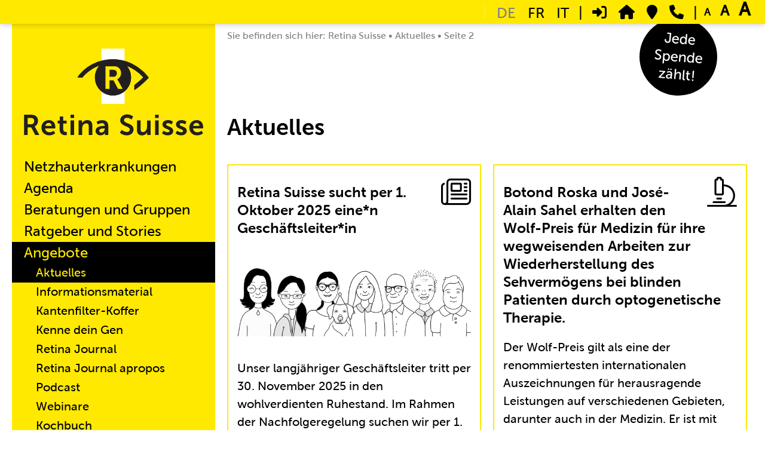

--- FILE ---
content_type: text/html; charset=UTF-8
request_url: https://retina.ch/aktuelles/page/2/
body_size: 36549
content:
<!doctype html>
<html lang="de-DE" id="html">
<head>
	<meta charset="UTF-8">
	<meta name="viewport" content="width=device-width, initial-scale=1">
	<link rel="profile" href="https://gmpg.org/xfn/11">

	<meta name='robots' content='index, follow, max-image-preview:large, max-snippet:-1, max-video-preview:-1' />

	<!-- This site is optimized with the Yoast SEO plugin v26.5 - https://yoast.com/wordpress/plugins/seo/ -->
	<title>Aktuelles Archiv &#8226; Seite 2 von 5 &#8226; Retina Suisse</title>
	<link rel="canonical" href="https://retina.ch/aktuelles/page/2/" />
	<link rel="prev" href="https://retina.ch/aktuelles/" />
	<link rel="next" href="https://retina.ch/aktuelles/page/3/" />
	<meta property="og:locale" content="de_DE" />
	<meta property="og:type" content="website" />
	<meta property="og:title" content="Aktuelles Archiv &#8226; Seite 2 von 5 &#8226; Retina Suisse" />
	<meta property="og:url" content="https://retina.ch/aktuelles/" />
	<meta property="og:site_name" content="Retina Suisse" />
	<meta name="twitter:card" content="summary_large_image" />
	<script type="application/ld+json" class="yoast-schema-graph">{"@context":"https://schema.org","@graph":[{"@type":"CollectionPage","@id":"https://retina.ch/aktuelles/","url":"https://retina.ch/aktuelles/page/2/","name":"Aktuelles Archiv &#8226; Seite 2 von 5 &#8226; Retina Suisse","isPartOf":{"@id":"https://retina.ch/#website"},"primaryImageOfPage":{"@id":"https://retina.ch/aktuelles/page/2/#primaryimage"},"image":{"@id":"https://retina.ch/aktuelles/page/2/#primaryimage"},"thumbnailUrl":"https://retina.ch/wp-content/uploads/2023/12/retina-suisse-team-2023-ohne-schrift-01.jpg","breadcrumb":{"@id":"https://retina.ch/aktuelles/page/2/#breadcrumb"},"inLanguage":"de"},{"@type":"ImageObject","inLanguage":"de","@id":"https://retina.ch/aktuelles/page/2/#primaryimage","url":"https://retina.ch/wp-content/uploads/2023/12/retina-suisse-team-2023-ohne-schrift-01.jpg","contentUrl":"https://retina.ch/wp-content/uploads/2023/12/retina-suisse-team-2023-ohne-schrift-01.jpg","width":2048,"height":766,"caption":"Illustration des Retina Suisse Teams auf hellgelbem Hintergrund"},{"@type":"BreadcrumbList","@id":"https://retina.ch/aktuelles/page/2/#breadcrumb","itemListElement":[{"@type":"ListItem","position":1,"name":"Retina Suisse","item":"https://retina.ch/"},{"@type":"ListItem","position":2,"name":"Aktuelles"}]},{"@type":"WebSite","@id":"https://retina.ch/#website","url":"https://retina.ch/","name":"Retina Suisse","description":"Retina Suisse ist die Vereinigung von Patientinnen und Patienten mit Retinitis pigmentosa (RP), Makuladegeneration, Usher-Syndrom und anderen Erkrankungen des Augenhintergrundes.","publisher":{"@id":"https://retina.ch/#organization"},"potentialAction":[{"@type":"SearchAction","target":{"@type":"EntryPoint","urlTemplate":"https://retina.ch/?s={search_term_string}"},"query-input":{"@type":"PropertyValueSpecification","valueRequired":true,"valueName":"search_term_string"}}],"inLanguage":"de"},{"@type":"Organization","@id":"https://retina.ch/#organization","name":"Retina Suisse","url":"https://retina.ch/","logo":{"@type":"ImageObject","inLanguage":"de","@id":"https://retina.ch/#/schema/logo/image/","url":"https://retina.ch/wp-content/uploads/2020/09/retina-auge-typo.svg","contentUrl":"https://retina.ch/wp-content/uploads/2020/09/retina-auge-typo.svg","width":"1024","height":"1024","caption":"Retina Suisse"},"image":{"@id":"https://retina.ch/#/schema/logo/image/"},"sameAs":["https://www.facebook.com/retinasuisse/"]}]}</script>
	<!-- / Yoast SEO plugin. -->


<link rel='dns-prefetch' href='//kit.fontawesome.com' />
<link rel='dns-prefetch' href='//fonts.googleapis.com' />
<link rel='dns-prefetch' href='//use.fontawesome.com' />
<link rel="alternate" type="application/rss+xml" title="Retina Suisse &raquo; Feed" href="https://retina.ch/feed/" />
<link rel="alternate" type="application/rss+xml" title="Retina Suisse &raquo; Kommentar-Feed" href="https://retina.ch/comments/feed/" />
<link rel="alternate" type="application/rss+xml" title="Retina Suisse &raquo; Aktuelles-Feed" href="https://retina.ch/aktuelles/feed/" />
<style id='wp-img-auto-sizes-contain-inline-css'>
img:is([sizes=auto i],[sizes^="auto," i]){contain-intrinsic-size:3000px 1500px}
/*# sourceURL=wp-img-auto-sizes-contain-inline-css */
</style>
<link rel='stylesheet' id='cmacc-backend-css' href='https://retina.ch/wp-content/plugins/cm-site-access-restriction-pro/asset/css/backend.css?ver=1.8.4' media='all' />
<link rel='stylesheet' id='formidable-css' href='https://retina.ch/wp-content/plugins/formidable/css/formidableforms.css?ver=115316' media='all' />
<link rel='stylesheet' id='pt-cv-public-style-css' href='https://retina.ch/wp-content/plugins/content-views-query-and-display-post-page/public/assets/css/cv.css?ver=4.2.1' media='all' />
<link rel='stylesheet' id='pt-cv-public-pro-style-css' href='https://retina.ch/wp-content/plugins/pt-content-views-pro/public/assets/css/cvpro.min.css?ver=7.2.2' media='all' />
<style id='wp-emoji-styles-inline-css'>

	img.wp-smiley, img.emoji {
		display: inline !important;
		border: none !important;
		box-shadow: none !important;
		height: 1em !important;
		width: 1em !important;
		margin: 0 0.07em !important;
		vertical-align: -0.1em !important;
		background: none !important;
		padding: 0 !important;
	}
/*# sourceURL=wp-emoji-styles-inline-css */
</style>
<style id='wp-block-library-inline-css'>
:root{--wp-block-synced-color:#7a00df;--wp-block-synced-color--rgb:122,0,223;--wp-bound-block-color:var(--wp-block-synced-color);--wp-editor-canvas-background:#ddd;--wp-admin-theme-color:#007cba;--wp-admin-theme-color--rgb:0,124,186;--wp-admin-theme-color-darker-10:#006ba1;--wp-admin-theme-color-darker-10--rgb:0,107,160.5;--wp-admin-theme-color-darker-20:#005a87;--wp-admin-theme-color-darker-20--rgb:0,90,135;--wp-admin-border-width-focus:2px}@media (min-resolution:192dpi){:root{--wp-admin-border-width-focus:1.5px}}.wp-element-button{cursor:pointer}:root .has-very-light-gray-background-color{background-color:#eee}:root .has-very-dark-gray-background-color{background-color:#313131}:root .has-very-light-gray-color{color:#eee}:root .has-very-dark-gray-color{color:#313131}:root .has-vivid-green-cyan-to-vivid-cyan-blue-gradient-background{background:linear-gradient(135deg,#00d084,#0693e3)}:root .has-purple-crush-gradient-background{background:linear-gradient(135deg,#34e2e4,#4721fb 50%,#ab1dfe)}:root .has-hazy-dawn-gradient-background{background:linear-gradient(135deg,#faaca8,#dad0ec)}:root .has-subdued-olive-gradient-background{background:linear-gradient(135deg,#fafae1,#67a671)}:root .has-atomic-cream-gradient-background{background:linear-gradient(135deg,#fdd79a,#004a59)}:root .has-nightshade-gradient-background{background:linear-gradient(135deg,#330968,#31cdcf)}:root .has-midnight-gradient-background{background:linear-gradient(135deg,#020381,#2874fc)}:root{--wp--preset--font-size--normal:16px;--wp--preset--font-size--huge:42px}.has-regular-font-size{font-size:1em}.has-larger-font-size{font-size:2.625em}.has-normal-font-size{font-size:var(--wp--preset--font-size--normal)}.has-huge-font-size{font-size:var(--wp--preset--font-size--huge)}.has-text-align-center{text-align:center}.has-text-align-left{text-align:left}.has-text-align-right{text-align:right}.has-fit-text{white-space:nowrap!important}#end-resizable-editor-section{display:none}.aligncenter{clear:both}.items-justified-left{justify-content:flex-start}.items-justified-center{justify-content:center}.items-justified-right{justify-content:flex-end}.items-justified-space-between{justify-content:space-between}.screen-reader-text{border:0;clip-path:inset(50%);height:1px;margin:-1px;overflow:hidden;padding:0;position:absolute;width:1px;word-wrap:normal!important}.screen-reader-text:focus{background-color:#ddd;clip-path:none;color:#444;display:block;font-size:1em;height:auto;left:5px;line-height:normal;padding:15px 23px 14px;text-decoration:none;top:5px;width:auto;z-index:100000}html :where(.has-border-color){border-style:solid}html :where([style*=border-top-color]){border-top-style:solid}html :where([style*=border-right-color]){border-right-style:solid}html :where([style*=border-bottom-color]){border-bottom-style:solid}html :where([style*=border-left-color]){border-left-style:solid}html :where([style*=border-width]){border-style:solid}html :where([style*=border-top-width]){border-top-style:solid}html :where([style*=border-right-width]){border-right-style:solid}html :where([style*=border-bottom-width]){border-bottom-style:solid}html :where([style*=border-left-width]){border-left-style:solid}html :where(img[class*=wp-image-]){height:auto;max-width:100%}:where(figure){margin:0 0 1em}html :where(.is-position-sticky){--wp-admin--admin-bar--position-offset:var(--wp-admin--admin-bar--height,0px)}@media screen and (max-width:600px){html :where(.is-position-sticky){--wp-admin--admin-bar--position-offset:0px}}

/*# sourceURL=wp-block-library-inline-css */
</style><style id='global-styles-inline-css'>
:root{--wp--preset--aspect-ratio--square: 1;--wp--preset--aspect-ratio--4-3: 4/3;--wp--preset--aspect-ratio--3-4: 3/4;--wp--preset--aspect-ratio--3-2: 3/2;--wp--preset--aspect-ratio--2-3: 2/3;--wp--preset--aspect-ratio--16-9: 16/9;--wp--preset--aspect-ratio--9-16: 9/16;--wp--preset--color--black: #000000;--wp--preset--color--cyan-bluish-gray: #abb8c3;--wp--preset--color--white: #ffffff;--wp--preset--color--pale-pink: #f78da7;--wp--preset--color--vivid-red: #cf2e2e;--wp--preset--color--luminous-vivid-orange: #ff6900;--wp--preset--color--luminous-vivid-amber: #fcb900;--wp--preset--color--light-green-cyan: #7bdcb5;--wp--preset--color--vivid-green-cyan: #00d084;--wp--preset--color--pale-cyan-blue: #8ed1fc;--wp--preset--color--vivid-cyan-blue: #0693e3;--wp--preset--color--vivid-purple: #9b51e0;--wp--preset--color--yellow: #ffe900;--wp--preset--color--yellowlight: #fff9bf;--wp--preset--color--yellowlight-2: #fffbd2;--wp--preset--color--grey: #7f7f7f;--wp--preset--color--red: #d80000;--wp--preset--gradient--vivid-cyan-blue-to-vivid-purple: linear-gradient(135deg,rgb(6,147,227) 0%,rgb(155,81,224) 100%);--wp--preset--gradient--light-green-cyan-to-vivid-green-cyan: linear-gradient(135deg,rgb(122,220,180) 0%,rgb(0,208,130) 100%);--wp--preset--gradient--luminous-vivid-amber-to-luminous-vivid-orange: linear-gradient(135deg,rgb(252,185,0) 0%,rgb(255,105,0) 100%);--wp--preset--gradient--luminous-vivid-orange-to-vivid-red: linear-gradient(135deg,rgb(255,105,0) 0%,rgb(207,46,46) 100%);--wp--preset--gradient--very-light-gray-to-cyan-bluish-gray: linear-gradient(135deg,rgb(238,238,238) 0%,rgb(169,184,195) 100%);--wp--preset--gradient--cool-to-warm-spectrum: linear-gradient(135deg,rgb(74,234,220) 0%,rgb(151,120,209) 20%,rgb(207,42,186) 40%,rgb(238,44,130) 60%,rgb(251,105,98) 80%,rgb(254,248,76) 100%);--wp--preset--gradient--blush-light-purple: linear-gradient(135deg,rgb(255,206,236) 0%,rgb(152,150,240) 100%);--wp--preset--gradient--blush-bordeaux: linear-gradient(135deg,rgb(254,205,165) 0%,rgb(254,45,45) 50%,rgb(107,0,62) 100%);--wp--preset--gradient--luminous-dusk: linear-gradient(135deg,rgb(255,203,112) 0%,rgb(199,81,192) 50%,rgb(65,88,208) 100%);--wp--preset--gradient--pale-ocean: linear-gradient(135deg,rgb(255,245,203) 0%,rgb(182,227,212) 50%,rgb(51,167,181) 100%);--wp--preset--gradient--electric-grass: linear-gradient(135deg,rgb(202,248,128) 0%,rgb(113,206,126) 100%);--wp--preset--gradient--midnight: linear-gradient(135deg,rgb(2,3,129) 0%,rgb(40,116,252) 100%);--wp--preset--font-size--small: 13px;--wp--preset--font-size--medium: 20px;--wp--preset--font-size--large: 36px;--wp--preset--font-size--x-large: 42px;--wp--preset--spacing--20: 0.44rem;--wp--preset--spacing--30: 0.67rem;--wp--preset--spacing--40: 1rem;--wp--preset--spacing--50: 1.5rem;--wp--preset--spacing--60: 2.25rem;--wp--preset--spacing--70: 3.38rem;--wp--preset--spacing--80: 5.06rem;--wp--preset--shadow--natural: 6px 6px 9px rgba(0, 0, 0, 0.2);--wp--preset--shadow--deep: 12px 12px 50px rgba(0, 0, 0, 0.4);--wp--preset--shadow--sharp: 6px 6px 0px rgba(0, 0, 0, 0.2);--wp--preset--shadow--outlined: 6px 6px 0px -3px rgb(255, 255, 255), 6px 6px rgb(0, 0, 0);--wp--preset--shadow--crisp: 6px 6px 0px rgb(0, 0, 0);}:where(.is-layout-flex){gap: 0.5em;}:where(.is-layout-grid){gap: 0.5em;}body .is-layout-flex{display: flex;}.is-layout-flex{flex-wrap: wrap;align-items: center;}.is-layout-flex > :is(*, div){margin: 0;}body .is-layout-grid{display: grid;}.is-layout-grid > :is(*, div){margin: 0;}:where(.wp-block-columns.is-layout-flex){gap: 2em;}:where(.wp-block-columns.is-layout-grid){gap: 2em;}:where(.wp-block-post-template.is-layout-flex){gap: 1.25em;}:where(.wp-block-post-template.is-layout-grid){gap: 1.25em;}.has-black-color{color: var(--wp--preset--color--black) !important;}.has-cyan-bluish-gray-color{color: var(--wp--preset--color--cyan-bluish-gray) !important;}.has-white-color{color: var(--wp--preset--color--white) !important;}.has-pale-pink-color{color: var(--wp--preset--color--pale-pink) !important;}.has-vivid-red-color{color: var(--wp--preset--color--vivid-red) !important;}.has-luminous-vivid-orange-color{color: var(--wp--preset--color--luminous-vivid-orange) !important;}.has-luminous-vivid-amber-color{color: var(--wp--preset--color--luminous-vivid-amber) !important;}.has-light-green-cyan-color{color: var(--wp--preset--color--light-green-cyan) !important;}.has-vivid-green-cyan-color{color: var(--wp--preset--color--vivid-green-cyan) !important;}.has-pale-cyan-blue-color{color: var(--wp--preset--color--pale-cyan-blue) !important;}.has-vivid-cyan-blue-color{color: var(--wp--preset--color--vivid-cyan-blue) !important;}.has-vivid-purple-color{color: var(--wp--preset--color--vivid-purple) !important;}.has-black-background-color{background-color: var(--wp--preset--color--black) !important;}.has-cyan-bluish-gray-background-color{background-color: var(--wp--preset--color--cyan-bluish-gray) !important;}.has-white-background-color{background-color: var(--wp--preset--color--white) !important;}.has-pale-pink-background-color{background-color: var(--wp--preset--color--pale-pink) !important;}.has-vivid-red-background-color{background-color: var(--wp--preset--color--vivid-red) !important;}.has-luminous-vivid-orange-background-color{background-color: var(--wp--preset--color--luminous-vivid-orange) !important;}.has-luminous-vivid-amber-background-color{background-color: var(--wp--preset--color--luminous-vivid-amber) !important;}.has-light-green-cyan-background-color{background-color: var(--wp--preset--color--light-green-cyan) !important;}.has-vivid-green-cyan-background-color{background-color: var(--wp--preset--color--vivid-green-cyan) !important;}.has-pale-cyan-blue-background-color{background-color: var(--wp--preset--color--pale-cyan-blue) !important;}.has-vivid-cyan-blue-background-color{background-color: var(--wp--preset--color--vivid-cyan-blue) !important;}.has-vivid-purple-background-color{background-color: var(--wp--preset--color--vivid-purple) !important;}.has-black-border-color{border-color: var(--wp--preset--color--black) !important;}.has-cyan-bluish-gray-border-color{border-color: var(--wp--preset--color--cyan-bluish-gray) !important;}.has-white-border-color{border-color: var(--wp--preset--color--white) !important;}.has-pale-pink-border-color{border-color: var(--wp--preset--color--pale-pink) !important;}.has-vivid-red-border-color{border-color: var(--wp--preset--color--vivid-red) !important;}.has-luminous-vivid-orange-border-color{border-color: var(--wp--preset--color--luminous-vivid-orange) !important;}.has-luminous-vivid-amber-border-color{border-color: var(--wp--preset--color--luminous-vivid-amber) !important;}.has-light-green-cyan-border-color{border-color: var(--wp--preset--color--light-green-cyan) !important;}.has-vivid-green-cyan-border-color{border-color: var(--wp--preset--color--vivid-green-cyan) !important;}.has-pale-cyan-blue-border-color{border-color: var(--wp--preset--color--pale-cyan-blue) !important;}.has-vivid-cyan-blue-border-color{border-color: var(--wp--preset--color--vivid-cyan-blue) !important;}.has-vivid-purple-border-color{border-color: var(--wp--preset--color--vivid-purple) !important;}.has-vivid-cyan-blue-to-vivid-purple-gradient-background{background: var(--wp--preset--gradient--vivid-cyan-blue-to-vivid-purple) !important;}.has-light-green-cyan-to-vivid-green-cyan-gradient-background{background: var(--wp--preset--gradient--light-green-cyan-to-vivid-green-cyan) !important;}.has-luminous-vivid-amber-to-luminous-vivid-orange-gradient-background{background: var(--wp--preset--gradient--luminous-vivid-amber-to-luminous-vivid-orange) !important;}.has-luminous-vivid-orange-to-vivid-red-gradient-background{background: var(--wp--preset--gradient--luminous-vivid-orange-to-vivid-red) !important;}.has-very-light-gray-to-cyan-bluish-gray-gradient-background{background: var(--wp--preset--gradient--very-light-gray-to-cyan-bluish-gray) !important;}.has-cool-to-warm-spectrum-gradient-background{background: var(--wp--preset--gradient--cool-to-warm-spectrum) !important;}.has-blush-light-purple-gradient-background{background: var(--wp--preset--gradient--blush-light-purple) !important;}.has-blush-bordeaux-gradient-background{background: var(--wp--preset--gradient--blush-bordeaux) !important;}.has-luminous-dusk-gradient-background{background: var(--wp--preset--gradient--luminous-dusk) !important;}.has-pale-ocean-gradient-background{background: var(--wp--preset--gradient--pale-ocean) !important;}.has-electric-grass-gradient-background{background: var(--wp--preset--gradient--electric-grass) !important;}.has-midnight-gradient-background{background: var(--wp--preset--gradient--midnight) !important;}.has-small-font-size{font-size: var(--wp--preset--font-size--small) !important;}.has-medium-font-size{font-size: var(--wp--preset--font-size--medium) !important;}.has-large-font-size{font-size: var(--wp--preset--font-size--large) !important;}.has-x-large-font-size{font-size: var(--wp--preset--font-size--x-large) !important;}
/*# sourceURL=global-styles-inline-css */
</style>

<style id='classic-theme-styles-inline-css'>
/*! This file is auto-generated */
.wp-block-button__link{color:#fff;background-color:#32373c;border-radius:9999px;box-shadow:none;text-decoration:none;padding:calc(.667em + 2px) calc(1.333em + 2px);font-size:1.125em}.wp-block-file__button{background:#32373c;color:#fff;text-decoration:none}
/*# sourceURL=/wp-includes/css/classic-themes.min.css */
</style>
<style id='font-awesome-svg-styles-default-inline-css'>
.svg-inline--fa {
  display: inline-block;
  height: 1em;
  overflow: visible;
  vertical-align: -.125em;
}
/*# sourceURL=font-awesome-svg-styles-default-inline-css */
</style>
<link rel='stylesheet' id='font-awesome-svg-styles-css' href='https://retina.ch/wp-content/uploads/font-awesome/v6.5.1/css/svg-with-js.css' media='all' />
<style id='font-awesome-svg-styles-inline-css'>
   .wp-block-font-awesome-icon svg::before,
   .wp-rich-text-font-awesome-icon svg::before {content: unset;}
/*# sourceURL=font-awesome-svg-styles-inline-css */
</style>
<link rel='stylesheet' id='h5ap-public-css' href='https://retina.ch/wp-content/plugins/html5-audio-player-pro/assets/css/style.css?ver=1769071082' media='all' />
<link rel='stylesheet' id='rmp-material-icons-css' href='https://fonts.googleapis.com/icon?family=Material+Icons&#038;display=auto&#038;ver=4.6.0' media='all' />
<link rel='stylesheet' id='rmp-font-awesome-css' href='https://use.fontawesome.com/releases/v5.13.0/css/all.css?ver=4.6.0' media='all' />
<link rel='stylesheet' id='rmp-glyph-icons-css' href='https://retina.ch/wp-content/plugins/responsive-menu-pro/v4.0.0/assets/admin/scss/glyphicons.css?ver=4.6.0' media='all' />
<link rel='stylesheet' id='dashicons-css' href='https://retina.ch/wp-includes/css/dashicons.min.css?ver=6.9' media='all' />
<link rel='stylesheet' id='bodhi-svgs-attachment-css' href='https://retina.ch/wp-content/plugins/svg-support/css/svgs-attachment.css' media='all' />
<link rel='stylesheet' id='wpa-style-css' href='https://retina.ch/wp-content/plugins/wp-accessibility/css/wpa-style.css?ver=2.2.6' media='all' />
<style id='wpa-style-inline-css'>
:root { --admin-bar-top : 7px; }
/*# sourceURL=wpa-style-inline-css */
</style>
<link rel='stylesheet' id='wpml-legacy-horizontal-list-0-css' href='https://retina.ch/wp-content/plugins/sitepress-multilingual-cms/templates/language-switchers/legacy-list-horizontal/style.min.css?ver=1' media='all' />
<link rel='stylesheet' id='awb-css' href='https://retina.ch/wp-content/plugins/advanced-backgrounds/assets/awb/awb.min.css?ver=1.12.7' media='all' />
<link rel='stylesheet' id='retinasuisse-style-css' href='https://retina.ch/wp-content/themes/retinasuisse/style.css?ver=1.0.0' media='all' />
<link rel='stylesheet' id='tablepress-default-css' href='https://retina.ch/wp-content/plugins/tablepress/css/build/default.css?ver=3.2.5' media='all' />
<link rel='stylesheet' id='borlabs-cookie-css' href='https://retina.ch/wp-content/cache/borlabs-cookie/borlabs-cookie_1_de.css?ver=2.3.5-36' media='all' />
<script src="https://retina.ch/wp-includes/js/jquery/jquery.min.js?ver=3.7.1" id="jquery-core-js"></script>
<script src="https://retina.ch/wp-includes/js/jquery/jquery-migrate.min.js?ver=3.4.1" id="jquery-migrate-js"></script>
<script id="wpml-cookie-js-extra">
var wpml_cookies = {"wp-wpml_current_language":{"value":"de","expires":1,"path":"/"}};
var wpml_cookies = {"wp-wpml_current_language":{"value":"de","expires":1,"path":"/"}};
//# sourceURL=wpml-cookie-js-extra
</script>
<script src="https://retina.ch/wp-content/plugins/sitepress-multilingual-cms/res/js/cookies/language-cookie.js?ver=486900" id="wpml-cookie-js" defer data-wp-strategy="defer"></script>
<script id="rmp_menu_scripts-js-extra">
var rmp_menu = {"ajaxURL":"https://retina.ch/wp-admin/admin-ajax.php","wp_nonce":"706b215572","menu":[{"menu_theme":"Retina Menu Theme","theme_type":"template","theme_location_menu":"menu-1","submenu_submenu_arrow_width":"40","submenu_submenu_arrow_width_unit":"px","submenu_submenu_arrow_height":"39","submenu_submenu_arrow_height_unit":"px","submenu_arrow_position":"right","submenu_sub_arrow_background_colour":"","submenu_sub_arrow_background_hover_colour":"","submenu_sub_arrow_background_colour_active":"","submenu_sub_arrow_background_hover_colour_active":"","submenu_sub_arrow_border_width":"","submenu_sub_arrow_border_width_unit":"px","submenu_sub_arrow_border_colour":"#1d4354","submenu_sub_arrow_border_hover_colour":"#3f3f3f","submenu_sub_arrow_border_colour_active":"#1d4354","submenu_sub_arrow_border_hover_colour_active":"#3f3f3f","submenu_sub_arrow_shape_colour":"#fff","submenu_sub_arrow_shape_hover_colour":"#fff","submenu_sub_arrow_shape_colour_active":"#fff","submenu_sub_arrow_shape_hover_colour_active":"#fff","use_header_bar":"off","header_bar_items_order":{"logo":"off","title":"on","additional content":"off","menu":"on","search":"off"},"header_bar_title":"Responsive Menu","header_bar_html_content":"","header_bar_logo":"","header_bar_logo_link":"","header_bar_logo_width":"","header_bar_logo_width_unit":"%","header_bar_logo_height":"","header_bar_logo_height_unit":"px","header_bar_height":"80","header_bar_height_unit":"px","header_bar_padding":{"top":"0px","right":"5%","bottom":"0px","left":"5%"},"header_bar_font":"","header_bar_font_size":"14","header_bar_font_size_unit":"px","header_bar_text_color":"#ffffff","header_bar_background_color":"#1d4354","header_bar_breakpoint":"8000","header_bar_position_type":"fixed","header_bar_adjust_page":"on","header_bar_scroll_enable":"off","header_bar_scroll_background_color":"#36bdf6","mobile_breakpoint":"600","tablet_breakpoint":"1024","transition_speed":"0.5","sub_menu_speed":"0.2","show_menu_on_page_load":"off","menu_disable_scrolling":"off","menu_overlay":"off","menu_overlay_colour":"rgba(0,0,0,0.7)","desktop_menu_width":"","desktop_menu_width_unit":"%","desktop_menu_positioning":"absolute","desktop_menu_side":"left","desktop_menu_content_alignment":"left","desktop_menu_to_hide":"","use_current_theme_location":"off","mega_menu":{"2734":"off","4928":"off","25":"off","10969":"off","11871":"off","13986":"off","29":"off","30":"off","31":"off","163":"off","1991":"off","2015":"off","2228":"off","1021":"off","1020":"off","1023":"off","1022":"off","1024":"off"},"desktop_submenu_open_animation":"none","desktop_submenu_open_animation_speed":"100ms","desktop_submenu_open_on_click":"off","desktop_menu_hide_and_show":"off","menu_name":"Retina Manu DE","menu_to_use":"51","different_menu_for_mobile":"off","menu_to_use_in_mobile":"2","use_mobile_menu":"on","use_tablet_menu":"on","use_desktop_menu":"off","menu_display_on":"all-pages","menu_to_hide":".main-navigation","submenu_descriptions_on":"off","custom_walker":"","menu_background_colour":"","menu_depth":"5","smooth_scroll_on":"off","smooth_scroll_speed":"500","menu_font_icons":{"id":["2734"],"icon":[""],"custom_icon":[""]},"menu_links_height":"40","menu_links_height_unit":"px","menu_links_line_height":"40","menu_links_line_height_unit":"px","menu_depth_0":"5","menu_depth_0_unit":"%","menu_font_size":"18","menu_font_size_unit":"px","menu_font":"","menu_font_weight":"normal","menu_text_alignment":"left","menu_text_letter_spacing":"","menu_word_wrap":"on","menu_link_colour":"#000000","menu_link_hover_colour":"#ffe900","menu_current_link_colour":"#ffffff","menu_current_link_hover_colour":"#ffee06","menu_parent_link_active_color":"","menu_parent_link_background_active_color":"","menu_item_background_colour":"","menu_item_background_hover_colour":"#000000","menu_current_item_background_colour":"#000000","menu_current_item_background_hover_colour":"#000000","menu_border_width":"","menu_border_width_unit":"px","menu_item_border_colour":"#1d4354","menu_item_border_colour_hover":"#1d4354","menu_current_item_border_colour":"#1d4354","menu_current_item_border_hover_colour":"#3f3f3f","submenu_links_height":"40","submenu_links_height_unit":"px","submenu_links_line_height":"40","submenu_links_line_height_unit":"px","menu_depth_side":"left","menu_depth_1":"10","menu_depth_1_unit":"%","menu_depth_2":"15","menu_depth_2_unit":"%","menu_depth_3":"20","menu_depth_3_unit":"%","menu_depth_4":"25","menu_depth_4_unit":"%","submenu_item_background_colour":"","submenu_item_background_hover_colour":"#d1f5ff","submenu_current_item_background_colour":"#000000","submenu_current_item_background_hover_colour":"#000000","submenu_border_width":"","submenu_border_width_unit":"px","submenu_item_border_colour":"#1d4354","submenu_item_border_colour_hover":"#1d4354","submenu_current_item_border_colour":"#1d4354","submenu_current_item_border_hover_colour":"#3f3f3f","submenu_font_size":"18","submenu_font_size_unit":"px","submenu_font":"","submenu_font_weight":"normal","submenu_text_letter_spacing":"","submenu_text_alignment":"left","submenu_link_colour":"#000000","submenu_link_hover_colour":"#ffe900","submenu_current_link_colour":"#fff","submenu_current_link_hover_colour":"#ffe900","inactive_arrow_shape":"\u25bc","active_arrow_shape":"\u25b2","inactive_arrow_font_icon":"","active_arrow_font_icon":"","inactive_arrow_image":"","active_arrow_image":"","submenu_arrow_width":"40","submenu_arrow_width_unit":"px","submenu_arrow_height":"39","submenu_arrow_height_unit":"px","arrow_position":"right","menu_sub_arrow_shape_colour":"#000000","menu_sub_arrow_shape_hover_colour":"#ffe900","menu_sub_arrow_shape_colour_active":"#fff","menu_sub_arrow_shape_hover_colour_active":"#ffe900","menu_sub_arrow_border_width":"","menu_sub_arrow_border_width_unit":"px","menu_sub_arrow_border_colour":"#","menu_sub_arrow_border_hover_colour":"#","menu_sub_arrow_border_colour_active":"","menu_sub_arrow_border_hover_colour_active":"","menu_sub_arrow_background_colour":"","menu_sub_arrow_background_hover_colour":"","menu_sub_arrow_background_colour_active":"","menu_sub_arrow_background_hover_colour_active":"","fade_submenus":"off","fade_submenus_side":"left","fade_submenus_delay":"100","fade_submenus_speed":"500","use_slide_effect":"off","slide_effect_back_to_text":"Back","accordion_animation":"off","auto_expand_all_submenus":"off","auto_expand_current_submenus":"on","menu_item_click_to_trigger_submenu":"off","button_width":"33","button_width_unit":"px","button_height":"32","button_height_unit":"px","button_background_colour":"#000000","button_background_colour_hover":"#ffffff","button_background_colour_active":"#0fa1c8","toggle_button_border_radius":"","button_transparent_background":"on","button_left_or_right":"left","button_position_type":"fixed","button_distance_from_side":"15","button_distance_from_side_unit":"px","button_top":"1","button_top_unit":"px","button_push_with_animation":"off","button_click_animation":"boring","button_line_margin":"9","button_line_margin_unit":"px","button_line_width":"28","button_line_width_unit":"px","button_line_height":"4","button_line_height_unit":"px","button_line_colour":"#000000","button_line_colour_hover":"#000000","button_line_colour_active":"#000000","button_font_icon":"","button_font_icon_when_clicked":"","button_image":"","button_image_when_clicked":"","button_title":"","button_title_open":"","button_title_position":"left","menu_container_columns":"","button_font":"","button_font_size":"14","button_font_size_unit":"px","button_title_line_height":"13","button_title_line_height_unit":"px","button_text_colour":"#fff","button_trigger_type_click":"on","button_trigger_type_hover":"off","button_click_trigger":"","items_order":{"title":"on","additional content":"","menu":"on","search":"on"},"menu_title":"","menu_title_link":"","menu_title_link_location":"_self","menu_title_image":"https://retina.ch/wp-content/uploads/2020/09/retina-auge-typo.svg","menu_title_font_icon":"","menu_title_section_padding":{"top":"60px","right":"0px","bottom":"0px","left":"20px"},"menu_title_background_colour":"rgba(255,255,255,0)","menu_title_background_hover_colour":"rgba(255,255,255,0)","menu_title_font_size":"25","menu_title_font_size_unit":"px","menu_title_alignment":"left","menu_title_font_weight":"400","menu_title_font_family":"","menu_title_colour":"#ffffff","menu_title_hover_colour":"#fff","menu_title_image_width":"50","menu_title_image_width_unit":"%","menu_title_image_height":"","menu_title_image_height_unit":"px","menu_additional_content":"Add more content here...","menu_additional_section_padding":{"top":"0%","right":"5%","bottom":"10%","left":"5%"},"menu_additional_content_font_size":"16","menu_additional_content_font_size_unit":"px","menu_additional_content_alignment":"center","menu_additional_content_colour":"#6fda44","menu_search_box_text":"Search","menu_search_box_code":"","menu_search_section_padding":{"top":"5%","right":"5%","bottom":"5%","left":"5%"},"menu_search_box_height":"45","menu_search_box_height_unit":"px","menu_search_box_border_radius":"30","menu_search_box_text_colour":"#000000","menu_search_box_background_colour":"#ffffff","menu_search_box_placeholder_colour":"#000000","menu_search_box_border_colour":"","menu_section_padding":{"top":"0px","right":"0px","bottom":"0px","left":"0px"},"menu_width":"75","menu_width_unit":"%","menu_maximum_width":"350","menu_maximum_width_unit":"px","menu_minimum_width":"320","menu_minimum_width_unit":"px","menu_auto_height":"off","menu_container_padding":{"top":"0px","right":"0px","bottom":"0px","left":"0px"},"menu_container_background_colour":"#ffffff","menu_background_image":"","animation_type":"slide","menu_appear_from":"left","animation_speed":"0.5","page_wrapper":"body","menu_close_on_body_click":"on","menu_close_on_scroll":"off","menu_close_on_link_click":"on","enable_touch_gestures":"on","header_bar_gradient_background_colour_on":"off","header_bar_gradient_background_first_colour":"","header_bar_gradient_background_second_colour":"","header_bar_gradient_background_type":"linear","header_bar_gradient_background_direction":"180","header_bar_gradient_background_start_position":"50","header_bar_gradient_background_end_position":"50","desktop_menu_container_background_colour":"","desktop_menu_container_gradient_background_colour_on":"off","desktop_menu_container_gradient_background_first_colour":"","desktop_menu_container_gradient_background_second_colour":"","desktop_menu_container_gradient_background_type":"linear","desktop_menu_container_gradient_background_direction":"180","desktop_menu_container_gradient_background_start_position":"50","desktop_menu_container_gradient_background_end_position":"50","menu_display_by_users":"all-users","hamburger_position_selector":"","menu_container_gradient_background_colour_on":"off","menu_container_gradient_background_first_colour":"","menu_container_gradient_background_second_colour":"","menu_container_gradient_background_type":"linear","menu_container_gradient_background_direction":"180","menu_container_gradient_background_start_position":"50","menu_container_gradient_background_end_position":"50","keyboard_shortcut_close_menu":["27"],"keyboard_shortcut_open_menu":["13"],"menu_id":21021,"active_toggle_contents":"\u25b2","inactive_toggle_contents":"\u25bc"},{"menu_theme":"Retina Menu Theme","theme_type":"template","theme_location_menu":"menu-1","submenu_submenu_arrow_width":"40","submenu_submenu_arrow_width_unit":"px","submenu_submenu_arrow_height":"39","submenu_submenu_arrow_height_unit":"px","submenu_arrow_position":"right","submenu_sub_arrow_background_colour":"","submenu_sub_arrow_background_hover_colour":"","submenu_sub_arrow_background_colour_active":"","submenu_sub_arrow_background_hover_colour_active":"","submenu_sub_arrow_border_width":"","submenu_sub_arrow_border_width_unit":"px","submenu_sub_arrow_border_colour":"#1d4354","submenu_sub_arrow_border_hover_colour":"#3f3f3f","submenu_sub_arrow_border_colour_active":"#1d4354","submenu_sub_arrow_border_hover_colour_active":"#3f3f3f","submenu_sub_arrow_shape_colour":"#fff","submenu_sub_arrow_shape_hover_colour":"#fff","submenu_sub_arrow_shape_colour_active":"#fff","submenu_sub_arrow_shape_hover_colour_active":"#fff","use_header_bar":"off","header_bar_items_order":{"logo":"off","title":"on","additional content":"off","menu":"on","search":"off"},"header_bar_title":"Responsive Menu","header_bar_html_content":"","header_bar_logo":"","header_bar_logo_link":"","header_bar_logo_width":"","header_bar_logo_width_unit":"%","header_bar_logo_height":"","header_bar_logo_height_unit":"px","header_bar_height":"80","header_bar_height_unit":"px","header_bar_padding":{"top":"0px","right":"5%","bottom":"0px","left":"5%"},"header_bar_font":"","header_bar_font_size":"14","header_bar_font_size_unit":"px","header_bar_text_color":"#ffffff","header_bar_background_color":"#1d4354","header_bar_breakpoint":"8000","header_bar_position_type":"fixed","header_bar_adjust_page":"on","header_bar_scroll_enable":"off","header_bar_scroll_background_color":"#36bdf6","mobile_breakpoint":"600","tablet_breakpoint":"1024","transition_speed":"0.5","sub_menu_speed":"0.2","show_menu_on_page_load":"off","menu_disable_scrolling":"off","menu_overlay":"off","menu_overlay_colour":"rgba(0,0,0,0.7)","desktop_menu_width":"","desktop_menu_width_unit":"%","desktop_menu_positioning":"absolute","desktop_menu_side":"left","desktop_menu_content_alignment":"left","desktop_menu_to_hide":"","use_current_theme_location":"off","mega_menu":{"2734":"off","4928":"off","25":"off","10969":"off","11871":"off","13986":"off","29":"off","30":"off","31":"off","163":"off","1991":"off","2015":"off","2228":"off","1021":"off","1020":"off","1023":"off","1022":"off","1024":"off"},"desktop_submenu_open_animation":"none","desktop_submenu_open_animation_speed":"100ms","desktop_submenu_open_on_click":"off","desktop_menu_hide_and_show":"off","menu_name":"Retina Manu DE","menu_to_use":"52","different_menu_for_mobile":"off","menu_to_use_in_mobile":"2","use_mobile_menu":"on","use_tablet_menu":"on","use_desktop_menu":"off","menu_display_on":"all-pages","menu_to_hide":".main-navigation","submenu_descriptions_on":"off","custom_walker":"","menu_background_colour":"","menu_depth":"5","smooth_scroll_on":"off","smooth_scroll_speed":"500","menu_font_icons":{"id":["2734"],"icon":[""],"custom_icon":[""]},"menu_links_height":"40","menu_links_height_unit":"px","menu_links_line_height":"40","menu_links_line_height_unit":"px","menu_depth_0":"5","menu_depth_0_unit":"%","menu_font_size":"18","menu_font_size_unit":"px","menu_font":"","menu_font_weight":"normal","menu_text_alignment":"left","menu_text_letter_spacing":"","menu_word_wrap":"on","menu_link_colour":"#000000","menu_link_hover_colour":"#ffe900","menu_current_link_colour":"#ffffff","menu_current_link_hover_colour":"#ffee06","menu_parent_link_active_color":"","menu_parent_link_background_active_color":"","menu_item_background_colour":"","menu_item_background_hover_colour":"#000000","menu_current_item_background_colour":"#000000","menu_current_item_background_hover_colour":"#000000","menu_border_width":"","menu_border_width_unit":"px","menu_item_border_colour":"#1d4354","menu_item_border_colour_hover":"#1d4354","menu_current_item_border_colour":"#1d4354","menu_current_item_border_hover_colour":"#3f3f3f","submenu_links_height":"40","submenu_links_height_unit":"px","submenu_links_line_height":"40","submenu_links_line_height_unit":"px","menu_depth_side":"left","menu_depth_1":"10","menu_depth_1_unit":"%","menu_depth_2":"15","menu_depth_2_unit":"%","menu_depth_3":"20","menu_depth_3_unit":"%","menu_depth_4":"25","menu_depth_4_unit":"%","submenu_item_background_colour":"","submenu_item_background_hover_colour":"#d1f5ff","submenu_current_item_background_colour":"#000000","submenu_current_item_background_hover_colour":"#000000","submenu_border_width":"","submenu_border_width_unit":"px","submenu_item_border_colour":"#1d4354","submenu_item_border_colour_hover":"#1d4354","submenu_current_item_border_colour":"#1d4354","submenu_current_item_border_hover_colour":"#3f3f3f","submenu_font_size":"18","submenu_font_size_unit":"px","submenu_font":"","submenu_font_weight":"normal","submenu_text_letter_spacing":"","submenu_text_alignment":"left","submenu_link_colour":"#000000","submenu_link_hover_colour":"#ffe900","submenu_current_link_colour":"#fff","submenu_current_link_hover_colour":"#ffe900","inactive_arrow_shape":"\u25bc","active_arrow_shape":"\u25b2","inactive_arrow_font_icon":"","active_arrow_font_icon":"","inactive_arrow_image":"","active_arrow_image":"","submenu_arrow_width":"40","submenu_arrow_width_unit":"px","submenu_arrow_height":"39","submenu_arrow_height_unit":"px","arrow_position":"right","menu_sub_arrow_shape_colour":"#000000","menu_sub_arrow_shape_hover_colour":"#ffe900","menu_sub_arrow_shape_colour_active":"#fff","menu_sub_arrow_shape_hover_colour_active":"#ffe900","menu_sub_arrow_border_width":"","menu_sub_arrow_border_width_unit":"px","menu_sub_arrow_border_colour":"#","menu_sub_arrow_border_hover_colour":"#","menu_sub_arrow_border_colour_active":"","menu_sub_arrow_border_hover_colour_active":"","menu_sub_arrow_background_colour":"","menu_sub_arrow_background_hover_colour":"","menu_sub_arrow_background_colour_active":"","menu_sub_arrow_background_hover_colour_active":"","fade_submenus":"off","fade_submenus_side":"left","fade_submenus_delay":"100","fade_submenus_speed":"500","use_slide_effect":"off","slide_effect_back_to_text":"Back","accordion_animation":"off","auto_expand_all_submenus":"off","auto_expand_current_submenus":"on","menu_item_click_to_trigger_submenu":"off","button_width":"33","button_width_unit":"px","button_height":"32","button_height_unit":"px","button_background_colour":"#000000","button_background_colour_hover":"#ffffff","button_background_colour_active":"#0fa1c8","toggle_button_border_radius":"","button_transparent_background":"on","button_left_or_right":"left","button_position_type":"fixed","button_distance_from_side":"15","button_distance_from_side_unit":"px","button_top":"1","button_top_unit":"px","button_push_with_animation":"off","button_click_animation":"boring","button_line_margin":"9","button_line_margin_unit":"px","button_line_width":"28","button_line_width_unit":"px","button_line_height":"4","button_line_height_unit":"px","button_line_colour":"#000000","button_line_colour_hover":"#000000","button_line_colour_active":"#000000","button_font_icon":"","button_font_icon_when_clicked":"","button_image":"","button_image_when_clicked":"","button_title":"","button_title_open":"","button_title_position":"left","menu_container_columns":"","button_font":"","button_font_size":"14","button_font_size_unit":"px","button_title_line_height":"13","button_title_line_height_unit":"px","button_text_colour":"#fff","button_trigger_type_click":"on","button_trigger_type_hover":"off","button_click_trigger":"","items_order":{"title":"on","additional content":"","menu":"on","search":"on"},"menu_title":"","menu_title_link":"","menu_title_link_location":"_self","menu_title_image":"https://retina.ch/wp-content/uploads/2020/09/retina-auge-typo.svg","menu_title_font_icon":"","menu_title_section_padding":{"top":"60px","right":"0px","bottom":"0px","left":"20px"},"menu_title_background_colour":"rgba(255,255,255,0)","menu_title_background_hover_colour":"rgba(255,255,255,0)","menu_title_font_size":"25","menu_title_font_size_unit":"px","menu_title_alignment":"left","menu_title_font_weight":"400","menu_title_font_family":"","menu_title_colour":"#ffffff","menu_title_hover_colour":"#fff","menu_title_image_width":"50","menu_title_image_width_unit":"%","menu_title_image_height":"","menu_title_image_height_unit":"px","menu_additional_content":"Add more content here...","menu_additional_section_padding":{"top":"0%","right":"5%","bottom":"10%","left":"5%"},"menu_additional_content_font_size":"16","menu_additional_content_font_size_unit":"px","menu_additional_content_alignment":"center","menu_additional_content_colour":"#6fda44","menu_search_box_text":"Search","menu_search_box_code":"","menu_search_section_padding":{"top":"5%","right":"5%","bottom":"5%","left":"5%"},"menu_search_box_height":"45","menu_search_box_height_unit":"px","menu_search_box_border_radius":"30","menu_search_box_text_colour":"#000000","menu_search_box_background_colour":"#ffffff","menu_search_box_placeholder_colour":"#000000","menu_search_box_border_colour":"","menu_section_padding":{"top":"0px","right":"0px","bottom":"0px","left":"0px"},"menu_width":"75","menu_width_unit":"%","menu_maximum_width":"350","menu_maximum_width_unit":"px","menu_minimum_width":"320","menu_minimum_width_unit":"px","menu_auto_height":"off","menu_container_padding":{"top":"0px","right":"0px","bottom":"0px","left":"0px"},"menu_container_background_colour":"#ffffff","menu_background_image":"","animation_type":"slide","menu_appear_from":"left","animation_speed":"0.5","page_wrapper":"body","menu_close_on_body_click":"on","menu_close_on_scroll":"off","menu_close_on_link_click":"on","enable_touch_gestures":"on","header_bar_gradient_background_colour_on":"off","header_bar_gradient_background_first_colour":"","header_bar_gradient_background_second_colour":"","header_bar_gradient_background_type":"linear","header_bar_gradient_background_direction":"180","header_bar_gradient_background_start_position":"50","header_bar_gradient_background_end_position":"50","desktop_menu_container_background_colour":"","desktop_menu_container_gradient_background_colour_on":"off","desktop_menu_container_gradient_background_first_colour":"","desktop_menu_container_gradient_background_second_colour":"","desktop_menu_container_gradient_background_type":"linear","desktop_menu_container_gradient_background_direction":"180","desktop_menu_container_gradient_background_start_position":"50","desktop_menu_container_gradient_background_end_position":"50","menu_display_by_users":"all-users","hamburger_position_selector":"","menu_container_gradient_background_colour_on":"off","menu_container_gradient_background_first_colour":"","menu_container_gradient_background_second_colour":"","menu_container_gradient_background_type":"linear","menu_container_gradient_background_direction":"180","menu_container_gradient_background_start_position":"50","menu_container_gradient_background_end_position":"50","keyboard_shortcut_close_menu":["27"],"keyboard_shortcut_open_menu":["13"],"menu_id":21020,"active_toggle_contents":"\u25b2","inactive_toggle_contents":"\u25bc"},{"menu_theme":"Default","theme_type":"default","theme_location_menu":"menu-1","submenu_submenu_arrow_width":"40","submenu_submenu_arrow_width_unit":"px","submenu_submenu_arrow_height":"39","submenu_submenu_arrow_height_unit":"px","submenu_arrow_position":"right","submenu_sub_arrow_background_colour":"","submenu_sub_arrow_background_hover_colour":"","submenu_sub_arrow_background_colour_active":"","submenu_sub_arrow_background_hover_colour_active":"","submenu_sub_arrow_border_width":"","submenu_sub_arrow_border_width_unit":"px","submenu_sub_arrow_border_colour":"#1d4354","submenu_sub_arrow_border_hover_colour":"#3f3f3f","submenu_sub_arrow_border_colour_active":"#1d4354","submenu_sub_arrow_border_hover_colour_active":"#3f3f3f","submenu_sub_arrow_shape_colour":"#fff","submenu_sub_arrow_shape_hover_colour":"#fff","submenu_sub_arrow_shape_colour_active":"#fff","submenu_sub_arrow_shape_hover_colour_active":"#fff","use_header_bar":"off","header_bar_items_order":{"logo":"off","title":"on","additional content":"off","menu":"on","search":"off"},"header_bar_title":"Responsive Menu","header_bar_html_content":"","header_bar_logo":"","header_bar_logo_link":"","header_bar_logo_width":"","header_bar_logo_width_unit":"%","header_bar_logo_height":"","header_bar_logo_height_unit":"px","header_bar_height":"80","header_bar_height_unit":"px","header_bar_padding":{"top":"0px","right":"5%","bottom":"0px","left":"5%"},"header_bar_font":"","header_bar_font_size":"14","header_bar_font_size_unit":"px","header_bar_text_color":"#ffffff","header_bar_background_color":"#1d4354","header_bar_breakpoint":"8000","header_bar_position_type":"fixed","header_bar_adjust_page":"on","header_bar_scroll_enable":"off","header_bar_scroll_background_color":"#36bdf6","mobile_breakpoint":"600","tablet_breakpoint":"1024","transition_speed":"0.5","sub_menu_speed":"0.2","show_menu_on_page_load":"off","menu_disable_scrolling":"off","menu_overlay":"off","menu_overlay_colour":"rgba(0,0,0,0.7)","desktop_menu_width":"","desktop_menu_width_unit":"%","desktop_menu_positioning":"absolute","desktop_menu_side":"left","desktop_menu_content_alignment":"left","desktop_menu_to_hide":"","use_current_theme_location":"off","mega_menu":{"2734":"off","4928":"off","25":"off","10969":"off","11871":"off","13986":"off","29":"off","30":"off","31":"off","163":"off","1991":"off","2015":"off","2228":"off","1021":"off","1020":"off","1023":"off","1022":"off","1024":"off"},"desktop_submenu_open_animation":"none","desktop_submenu_open_animation_speed":"100ms","desktop_submenu_open_on_click":"off","desktop_menu_hide_and_show":"off","menu_name":"Retina Menu DE","menu_to_use":"2","different_menu_for_mobile":"off","menu_to_use_in_mobile":"2","use_mobile_menu":"on","use_tablet_menu":"on","use_desktop_menu":"off","menu_display_on":"all-pages","menu_to_hide":".main-navigation","submenu_descriptions_on":"off","custom_walker":"","menu_background_colour":"","menu_depth":"5","smooth_scroll_on":"off","smooth_scroll_speed":"500","menu_font_icons":{"id":["2734"],"icon":[""],"custom_icon":[""]},"menu_links_height":"40","menu_links_height_unit":"px","menu_links_line_height":"40","menu_links_line_height_unit":"px","menu_depth_0":"5","menu_depth_0_unit":"%","menu_font_size":"18","menu_font_size_unit":"px","menu_font":"","menu_font_weight":"normal","menu_text_alignment":"left","menu_text_letter_spacing":"","menu_word_wrap":"on","menu_link_colour":"#000000","menu_link_hover_colour":"#ffe900","menu_current_link_colour":"#ffffff","menu_current_link_hover_colour":"#ffee06","menu_parent_link_active_color":"","menu_parent_link_background_active_color":"","menu_item_background_colour":"","menu_item_background_hover_colour":"#000000","menu_current_item_background_colour":"#000000","menu_current_item_background_hover_colour":"#000000","menu_border_width":"","menu_border_width_unit":"px","menu_item_border_colour":"#1d4354","menu_item_border_colour_hover":"#1d4354","menu_current_item_border_colour":"#1d4354","menu_current_item_border_hover_colour":"#3f3f3f","submenu_links_height":"40","submenu_links_height_unit":"px","submenu_links_line_height":"40","submenu_links_line_height_unit":"px","menu_depth_side":"left","menu_depth_1":"10","menu_depth_1_unit":"%","menu_depth_2":"15","menu_depth_2_unit":"%","menu_depth_3":"20","menu_depth_3_unit":"%","menu_depth_4":"25","menu_depth_4_unit":"%","submenu_item_background_colour":"","submenu_item_background_hover_colour":"#d1f5ff","submenu_current_item_background_colour":"#000000","submenu_current_item_background_hover_colour":"#000000","submenu_border_width":"","submenu_border_width_unit":"px","submenu_item_border_colour":"#1d4354","submenu_item_border_colour_hover":"#1d4354","submenu_current_item_border_colour":"#1d4354","submenu_current_item_border_hover_colour":"#3f3f3f","submenu_font_size":"18","submenu_font_size_unit":"px","submenu_font":"","submenu_font_weight":"normal","submenu_text_letter_spacing":"","submenu_text_alignment":"left","submenu_link_colour":"#000000","submenu_link_hover_colour":"#ffe900","submenu_current_link_colour":"#fff","submenu_current_link_hover_colour":"#ffe900","inactive_arrow_shape":"\u25bc","active_arrow_shape":"\u25b2","inactive_arrow_font_icon":"","active_arrow_font_icon":"","inactive_arrow_image":"","active_arrow_image":"","submenu_arrow_width":"40","submenu_arrow_width_unit":"px","submenu_arrow_height":"39","submenu_arrow_height_unit":"px","arrow_position":"right","menu_sub_arrow_shape_colour":"#000000","menu_sub_arrow_shape_hover_colour":"#ffe900","menu_sub_arrow_shape_colour_active":"#fff","menu_sub_arrow_shape_hover_colour_active":"#ffe900","menu_sub_arrow_border_width":"","menu_sub_arrow_border_width_unit":"px","menu_sub_arrow_border_colour":"#","menu_sub_arrow_border_hover_colour":"#","menu_sub_arrow_border_colour_active":"","menu_sub_arrow_border_hover_colour_active":"","menu_sub_arrow_background_colour":"","menu_sub_arrow_background_hover_colour":"","menu_sub_arrow_background_colour_active":"","menu_sub_arrow_background_hover_colour_active":"","fade_submenus":"off","fade_submenus_side":"left","fade_submenus_delay":"100","fade_submenus_speed":"500","use_slide_effect":"off","slide_effect_back_to_text":"Back","accordion_animation":"off","auto_expand_all_submenus":"off","auto_expand_current_submenus":"on","menu_item_click_to_trigger_submenu":"off","button_width":"33","button_width_unit":"px","button_height":"32","button_height_unit":"px","button_background_colour":"#000000","button_background_colour_hover":"#ffffff","button_background_colour_active":"#0fa1c8","toggle_button_border_radius":"","button_transparent_background":"on","button_left_or_right":"left","button_position_type":"fixed","button_distance_from_side":"15","button_distance_from_side_unit":"px","button_top":"1","button_top_unit":"px","button_push_with_animation":"off","button_click_animation":"boring","button_line_margin":"9","button_line_margin_unit":"px","button_line_width":"28","button_line_width_unit":"px","button_line_height":"4","button_line_height_unit":"px","button_line_colour":"#000000","button_line_colour_hover":"#000000","button_line_colour_active":"#000000","button_font_icon":"","button_font_icon_when_clicked":"","button_image":"","button_image_when_clicked":"","button_title":"","button_title_open":"","button_title_position":"left","menu_container_columns":"","button_font":"","button_font_size":"14","button_font_size_unit":"px","button_title_line_height":"13","button_title_line_height_unit":"px","button_text_colour":"#fff","button_trigger_type_click":"on","button_trigger_type_hover":"off","button_click_trigger":"","items_order":{"title":"on","additional content":"","menu":"on","search":"on"},"menu_title":"","menu_title_link":"","menu_title_link_location":"_self","menu_title_image":"https://retina.ch/wp-content/uploads/2020/09/retina-auge-typo.svg","menu_title_font_icon":"","menu_title_section_padding":{"top":"60px","right":"0px","bottom":"0px","left":"20px"},"menu_title_background_colour":"rgba(255,255,255,0)","menu_title_background_hover_colour":"rgba(255,255,255,0)","menu_title_font_size":"25","menu_title_font_size_unit":"px","menu_title_alignment":"left","menu_title_font_weight":"400","menu_title_font_family":"","menu_title_colour":"#ffffff","menu_title_hover_colour":"#fff","menu_title_image_width":"50","menu_title_image_width_unit":"%","menu_title_image_height":"","menu_title_image_height_unit":"px","menu_additional_content":"Add more content here...","menu_additional_section_padding":{"top":"0%","right":"5%","bottom":"10%","left":"5%"},"menu_additional_content_font_size":"16","menu_additional_content_font_size_unit":"px","menu_additional_content_alignment":"center","menu_additional_content_colour":"#6fda44","menu_search_box_text":"Search","menu_search_box_code":"","menu_search_section_padding":{"top":"5%","right":"5%","bottom":"5%","left":"5%"},"menu_search_box_height":"45","menu_search_box_height_unit":"px","menu_search_box_border_radius":"30","menu_search_box_text_colour":"#000000","menu_search_box_background_colour":"#ffffff","menu_search_box_placeholder_colour":"#000000","menu_search_box_border_colour":"","menu_section_padding":{"top":"0px","right":"0px","bottom":"0px","left":"0px"},"menu_width":"75","menu_width_unit":"%","menu_maximum_width":"350","menu_maximum_width_unit":"px","menu_minimum_width":"320","menu_minimum_width_unit":"px","menu_auto_height":"off","menu_container_padding":{"top":"0px","right":"0px","bottom":"0px","left":"0px"},"menu_container_background_colour":"#ffffff","menu_background_image":"","animation_type":"slide","menu_appear_from":"left","animation_speed":"0.5","page_wrapper":"body","menu_close_on_body_click":"on","menu_close_on_scroll":"off","menu_close_on_link_click":"on","enable_touch_gestures":"on","header_bar_gradient_background_colour_on":"off","header_bar_gradient_background_first_colour":"","header_bar_gradient_background_second_colour":"","header_bar_gradient_background_type":"linear","header_bar_gradient_background_direction":"180","header_bar_gradient_background_start_position":"50","header_bar_gradient_background_end_position":"50","desktop_menu_container_background_colour":"","desktop_menu_container_gradient_background_colour_on":"off","desktop_menu_container_gradient_background_first_colour":"","desktop_menu_container_gradient_background_second_colour":"","desktop_menu_container_gradient_background_type":"linear","desktop_menu_container_gradient_background_direction":"180","desktop_menu_container_gradient_background_start_position":"50","desktop_menu_container_gradient_background_end_position":"50","menu_display_by_users":"all-users","hamburger_position_selector":"","menu_container_gradient_background_colour_on":"off","menu_container_gradient_background_first_colour":"","menu_container_gradient_background_second_colour":"","menu_container_gradient_background_type":"linear","menu_container_gradient_background_direction":"180","menu_container_gradient_background_start_position":"50","menu_container_gradient_background_end_position":"50","keyboard_shortcut_close_menu":["27"],"keyboard_shortcut_open_menu":["13"],"menu_id":21019,"active_toggle_contents":"\u25b2","inactive_toggle_contents":"\u25bc"}]};
//# sourceURL=rmp_menu_scripts-js-extra
</script>
<script src="https://retina.ch/wp-content/plugins/responsive-menu-pro/v4.0.0/assets/js/rmp-menu.js?ver=4.6.0" id="rmp_menu_scripts-js"></script>
<script id="wpgmza_data-js-extra">
var wpgmza_google_api_status = {"message":"Enqueued","code":"ENQUEUED"};
//# sourceURL=wpgmza_data-js-extra
</script>
<script src="https://retina.ch/wp-content/plugins/wp-google-maps/wpgmza_data.js?ver=6.9" id="wpgmza_data-js"></script>
<script defer crossorigin="anonymous" src="https://kit.fontawesome.com/6d667adf6b.js" id="font-awesome-official-js"></script>
<script id="borlabs-cookie-prioritize-js-extra">
var borlabsCookiePrioritized = {"domain":"retina.ch","path":"/","version":"1","bots":"1","optInJS":{"statistics":{"google-tag-manager":"[base64]/[base64]"}}};
//# sourceURL=borlabs-cookie-prioritize-js-extra
</script>
<script src="https://retina.ch/wp-content/plugins/borlabs-cookie/assets/javascript/borlabs-cookie-prioritize.min.js?ver=2.3.5" id="borlabs-cookie-prioritize-js"></script>
<link rel="https://api.w.org/" href="https://retina.ch/wp-json/" /><link rel="EditURI" type="application/rsd+xml" title="RSD" href="https://retina.ch/xmlrpc.php?rsd" />
<meta name="generator" content="WordPress 6.9" />
        <style>
            .mejs-container:has(.plyr) {
                height: auto;
                background: transparent
            }

            .mejs-container:has(.plyr) .mejs-controls {
                display: none
            }

            .h5ap_all {
                --shadow-color: 197deg 32% 65%;
                border-radius: 6px;
                box-shadow: 0px 0px 9.6px hsl(var(--shadow-color)/.36), 0 1.7px 1.9px 0px hsl(var(--shadow-color)/.36), 0 4.3px 1.8px -1.7px hsl(var(--shadow-color)/.36), -0.1px 10.6px 11.9px -2.5px hsl(var(--shadow-color)/.36);
                margin: 16px auto;
            }

            .h5ap_single_button {
                height: 50px;
            }
        </style>
    		<style>
			span.h5ap_single_button {
				display: inline-flex;
				justify-content: center;
				align-items: center;
			}

			.h5ap_single_button span {
				line-height: 0;
			}

			span#h5ap_single_button span svg {
				cursor: pointer;
			}

			#skin_default .plyr__control,
			#skin_default .plyr__time {
				color: #4a5464			}

			#skin_default .plyr__control:hover {
				background: #1aafff;
				color: #f5f5f5			}

			#skin_default .plyr__controls {
				background: #f5f5f5			}

			#skin_default .plyr__controls__item input {
				color: #1aafff			}

			.plyr {
				--plyr-color-main: #4a5464			}

			/* Custom Css */
					</style>
<meta name="generator" content="WPML ver:4.8.6 stt:4,3,27;" />
<style id="rmp-inline-menu-styles">/**
* This file is major compenent of this plugin so please don't try to edit here.
*/
#rmp_menu_trigger-21021, #rmp-search-box-21021, #rmp-menu-title-21021, #rmp-menu-additional-content-21021 {
  display: none;
}
body {
  transition: transform 0.5s;
}
#rmp-header-bar-21021 {
  position: fixed;
  background-color: #1d4354;
  color: #ffffff;
  font-size: 14px;
  height: 80px;
  padding-top: 0px;
  padding-left: 5%;
  padding-bottom: 0px;
  padding-right: 5%;
  font-family: inherit;
  display: none;
}
#rmp-header-bar-21021 .rmp-header-bar-item {
  margin-right: 2%;
}
#rmp-header-bar-21021 a {
  color: #ffffff;
}
#rmp-header-bar-21021 .rmp-header-bar-title {
  color: #ffffff;
  font-size: 14px;
}
#rmp-header-bar-21021 .rmp-header-bar-title a {
  color: #ffffff;
  font-size: 14px;
}
#rmp-header-bar-21021.header-scolling-bg-color {
  background-color: #36bdf6;
}
@media screen and (max-width: 8000px) {
  #rmp-header-bar-21021 {
    display: block;
  }
}
#rmp_menu_trigger-21021 {
  width: 33px;
  height: 32px;
  position: fixed;
  top: 1px;
  border-radius: 0px;
  display: none;
  text-decoration: none;
  left: 15px;
  background: transparent;
  transition: transform 0.5s, background-color 0.5s;
}
#rmp_menu_trigger-21021 .rmp-trigger-box {
  width: 28px;
  color: #fff;
}
#rmp_menu_trigger-21021 .rmp-trigger-icon-active, #rmp_menu_trigger-21021 .rmp-trigger-text-open {
  display: none;
}
#rmp_menu_trigger-21021.is-active .rmp-trigger-icon-active, #rmp_menu_trigger-21021.is-active .rmp-trigger-text-open {
  display: inline;
}
#rmp_menu_trigger-21021.is-active .rmp-trigger-icon-inactive, #rmp_menu_trigger-21021.is-active .rmp-trigger-text {
  display: none;
}
#rmp_menu_trigger-21021 .rmp-trigger-label {
  color: #fff;
  pointer-events: none;
  line-height: 13px;
  font-family: inherit;
  font-size: 14px;
  display: inline;
  text-transform: inherit;
}
#rmp_menu_trigger-21021 .rmp-trigger-label.rmp-trigger-label-top {
  display: block;
  margin-bottom: 12px;
}
#rmp_menu_trigger-21021 .rmp-trigger-label.rmp-trigger-label-bottom {
  display: block;
  margin-top: 12px;
}
#rmp_menu_trigger-21021 .responsive-menu-pro-inner {
  display: block;
}
#rmp_menu_trigger-21021 .rmp-trigger-icon-inactive .rmp-font-icon {
  color: #000000;
}
#rmp_menu_trigger-21021 .responsive-menu-pro-inner, #rmp_menu_trigger-21021 .responsive-menu-pro-inner::before, #rmp_menu_trigger-21021 .responsive-menu-pro-inner::after {
  width: 28px;
  height: 4px;
  background-color: #000000;
  border-radius: 4px;
  position: absolute;
}
#rmp_menu_trigger-21021 .rmp-trigger-icon-active .rmp-font-icon {
  color: #000000;
}
#rmp_menu_trigger-21021.is-active .responsive-menu-pro-inner, #rmp_menu_trigger-21021.is-active .responsive-menu-pro-inner::before, #rmp_menu_trigger-21021.is-active .responsive-menu-pro-inner::after {
  background-color: #000000;
}
#rmp_menu_trigger-21021:hover .rmp-trigger-icon-inactive .rmp-font-icon {
  color: #000000;
}
#rmp_menu_trigger-21021:not(.is-active):hover .responsive-menu-pro-inner, #rmp_menu_trigger-21021:not(.is-active):hover .responsive-menu-pro-inner::before, #rmp_menu_trigger-21021:not(.is-active):hover .responsive-menu-pro-inner::after {
  background-color: #000000;
}
#rmp_menu_trigger-21021:not(.is-active) .responsive-menu-pro-inner::before {
  top: 9px;
}
#rmp_menu_trigger-21021:not(.is-active) .responsive-menu-pro-inner::after {
  bottom: 9px;
}
/* Hamburger menu styling */
#rmp-menu-wrap-21021 .rmp-topmenu-active > .rmp-menu-item-link, #rmp-menu-wrap-21021 .rmp-submenu .rmp-topmenu-active > .rmp-menu-item-link {
  color: inherit;
  background-color: inherit;
}
#rmp-menu-wrap-21021 .rmp-topmenu-active > .rmp-menu-item-link svg, #rmp-menu-wrap-21021 .rmp-submenu .rmp-topmenu-active > .rmp-menu-item-link svg {
  fill: inherit;
}
@media screen and (max-width: 1024px) {
  /** Menu Title Style */
  /** Menu Additional Content Style */
  #rmp_menu_trigger-21021 {
    display: block;
  }
  #rmp-container-21021 {
    position: fixed;
    top: 0;
    margin: 0;
    transition: transform 0.5s;
    overflow: auto;
    width: 75%;
    max-width: 350px;
    min-width: 320px;
    background-color: #ffffff;
    background-image: url("");
    height: 100%;
    left: 0;
    padding-top: 0px;
    padding-left: 0px;
    padding-bottom: 0px;
    padding-right: 0px;
  }
  #rmp-container-21021.rmp-fade-top, #rmp-container-21021.rmp-fade-left, #rmp-container-21021.rmp-fade-right, #rmp-container-21021.rmp-fade-bottom {
    display: none;
  }
  #rmp-menu-wrap-21021 {
    padding-top: 0px;
    padding-left: 0px;
    padding-bottom: 0px;
    padding-right: 0px;
  }
  #rmp-menu-wrap-21021 .rmp-menu, #rmp-menu-wrap-21021 .rmp-submenu {
    width: 100%;
    box-sizing: border-box;
    margin: 0;
    padding: 0;
  }
  #rmp-menu-wrap-21021 .rmp-submenu.rmp-submenu-open {
    display: block;
  }
  #rmp-menu-wrap-21021 .rmp-mega-menu-panel {
    width: 100%;
  }
  #rmp-menu-wrap-21021 .rmp-mega-menu-row {
    display: flex;
    flex-direction: column;
    overflow: hidden;
  }
  #rmp-menu-wrap-21021 .rmp-mega-menu-row .rmp-mega-menu-col {
    width: 100%;
  }
  #rmp-menu-wrap-21021 .rmp-menu-item {
    width: 100%;
    list-style: none;
    margin: 0;
  }
  #rmp-menu-wrap-21021 .rmp-menu-item-link {
    height: 40px;
    line-height: 40px;
    font-size: 18px;
    border-bottom: 0px solid #1d4354;
    font-family: inherit;
    color: #000000;
    text-align: left;
    background: inherit;
    font-weight: normal;
    letter-spacing: 0px;
    display: block;
    box-sizing: border-box;
    width: 100%;
    text-decoration: none;
    position: relative;
    overflow: hidden;
    transition: background-color 0.5s, border-color 0.5s, 0.5s;
    word-wrap: break-word;
    height: auto;
    padding: 0 5%;
    padding-right: 50px;
  }
  #rmp-menu-wrap-21021 .rmp-menu-item-link svg {
    fill: #000000;
  }
  #rmp-menu-wrap-21021 .rmp-menu-item-link:after, #rmp-menu-wrap-21021 .rmp-menu-item-link:before {
    display: none;
  }
  #rmp-menu-wrap-21021 .rmp-menu-item-link:hover, #rmp-menu-wrap-21021 .rmp-menu-item-link:focus {
    color: #ffe900;
    border-color: #1d4354;
    background: #000000;
  }
  #rmp-menu-wrap-21021 .rmp-menu-item-link:hover svg, #rmp-menu-wrap-21021 .rmp-menu-item-link:focus svg {
    fill: #ffe900;
  }
  #rmp-menu-wrap-21021 .rmp-menu-item-link:focus {
    outline: none;
    border-color: unset;
    box-shadow: unset;
  }
  #rmp-menu-wrap-21021 .rmp-menu-item-link .rmp-font-icon {
    height: 40px;
    line-height: 40px;
    margin-right: 10px;
    font-size: 18px;
  }
  #rmp-menu-wrap-21021 .rmp-menu-current-item .rmp-menu-item-link {
    color: #ffffff;
    border-color: #1d4354;
    background-color: #000000;
  }
  #rmp-menu-wrap-21021 .rmp-menu-current-item .rmp-menu-item-link svg {
    fill: #ffffff;
  }
  #rmp-menu-wrap-21021 .rmp-menu-current-item .rmp-menu-item-link:hover, #rmp-menu-wrap-21021 .rmp-menu-current-item .rmp-menu-item-link:focus {
    color: #ffee06;
    border-color: #3f3f3f;
    background-color: #000000;
  }
  #rmp-menu-wrap-21021 .rmp-menu-current-item .rmp-menu-item-link:hover svg, #rmp-menu-wrap-21021 .rmp-menu-current-item .rmp-menu-item-link:focus svg {
    fill: #ffee06;
  }
  #rmp-menu-wrap-21021 .rmp-menu-subarrow {
    position: absolute;
    top: 0;
    bottom: 0;
    text-align: center;
    overflow: hidden;
    background-size: cover;
    overflow: hidden;
    right: 0;
    border-left-style: solid;
    border-left-color: #;
    border-left-width: 0px;
    height: 39px;
    width: 40px;
    color: #000000;
    background-color: inherit;
  }
  #rmp-menu-wrap-21021 .rmp-menu-subarrow svg {
    fill: #000000;
  }
  #rmp-menu-wrap-21021 .rmp-menu-subarrow:hover {
    color: #ffe900;
    border-color: #;
    background-color: inherit;
  }
  #rmp-menu-wrap-21021 .rmp-menu-subarrow:hover svg {
    fill: #ffe900;
  }
  #rmp-menu-wrap-21021 .rmp-menu-subarrow .rmp-font-icon {
    margin-right: unset;
  }
  #rmp-menu-wrap-21021 .rmp-menu-subarrow * {
    vertical-align: middle;
    line-height: 39px;
  }
  #rmp-menu-wrap-21021 .rmp-menu-subarrow-active {
    display: block;
    background-size: cover;
    color: #fff;
    border-color: currentColor;
    background-color: inherit;
  }
  #rmp-menu-wrap-21021 .rmp-menu-subarrow-active svg {
    fill: #fff;
  }
  #rmp-menu-wrap-21021 .rmp-menu-subarrow-active:hover {
    color: #ffe900;
    border-color: currentColor;
    background-color: inherit;
  }
  #rmp-menu-wrap-21021 .rmp-menu-subarrow-active:hover svg {
    fill: #ffe900;
  }
  #rmp-menu-wrap-21021 .rmp-menu-subarrow-active .rmp-go-back {
    display: block;
  }
  #rmp-menu-wrap-21021 .rmp-submenu {
    display: none;
  }
  #rmp-menu-wrap-21021 .rmp-submenu .rmp-menu-item-link {
    height: 40px;
    line-height: 40px;
    font-size: 18px;
    letter-spacing: 0px;
    border-bottom: 0px solid #1d4354;
    font-family: inherit;
    font-weight: normal;
    color: #000000;
    text-align: left;
    background-color: inherit;
  }
  #rmp-menu-wrap-21021 .rmp-submenu .rmp-menu-item-link svg {
    fill: #000000;
  }
  #rmp-menu-wrap-21021 .rmp-submenu .rmp-menu-item-link:hover, #rmp-menu-wrap-21021 .rmp-submenu .rmp-menu-item-link:focus {
    color: #ffe900;
    border-color: #1d4354;
    background-color: #d1f5ff;
  }
  #rmp-menu-wrap-21021 .rmp-submenu .rmp-menu-item-link:hover svg, #rmp-menu-wrap-21021 .rmp-submenu .rmp-menu-item-link:focus svg {
    fill: #ffe900;
  }
  #rmp-menu-wrap-21021 .rmp-submenu .rmp-menu-current-item .rmp-menu-item-link {
    color: #fff;
    border-color: #1d4354;
    background-color: #000000;
  }
  #rmp-menu-wrap-21021 .rmp-submenu .rmp-menu-current-item .rmp-menu-item-link svg {
    fill: #fff;
  }
  #rmp-menu-wrap-21021 .rmp-submenu .rmp-menu-current-item .rmp-menu-item-link:hover, #rmp-menu-wrap-21021 .rmp-submenu .rmp-menu-current-item .rmp-menu-item-link:focus {
    color: #ffe900;
    border-color: #3f3f3f;
    background-color: #000000;
  }
  #rmp-menu-wrap-21021 .rmp-submenu .rmp-menu-current-item .rmp-menu-item-link:hover svg, #rmp-menu-wrap-21021 .rmp-submenu .rmp-menu-current-item .rmp-menu-item-link:focus svg {
    fill: #ffe900;
  }
  #rmp-menu-wrap-21021 .rmp-submenu .rmp-menu-subarrow {
    right: 0;
    border-right: unset;
    border-left-style: solid;
    border-left-width: 0px;
    border-left-color: #1d4354;
    height: 39px;
    line-height: 39px;
    width: 40px;
    color: #fff;
    background-color: inherit;
  }
  #rmp-menu-wrap-21021 .rmp-submenu .rmp-menu-subarrow:hover {
    color: #fff;
    border-color: #3f3f3f;
    background-color: inherit;
  }
  #rmp-menu-wrap-21021 .rmp-submenu .rmp-menu-subarrow-active {
    color: #fff;
    border-color: #1d4354;
    background-color: inherit;
  }
  #rmp-menu-wrap-21021 .rmp-submenu .rmp-menu-subarrow-active:hover {
    color: #fff;
    border-color: #3f3f3f;
    background-color: inherit;
  }
  #rmp-menu-wrap-21021 .rmp-menu-item-description {
    margin: 0;
    padding: 5px 5%;
    opacity: 0.8;
    color: #000000;
  }
  #rmp-menu-wrap-21021 .rmp-submenu-depth-1 .rmp-menu-item-link {
    padding-left: 10%;
  }
  #rmp-menu-wrap-21021 .rmp-submenu-depth-2 .rmp-menu-item-link {
    padding-left: 15%;
  }
  #rmp-menu-wrap-21021 .rmp-submenu-depth-3 .rmp-menu-item-link {
    padding-left: 20%;
  }
  #rmp-menu-wrap-21021 .rmp-submenu-depth-4 .rmp-menu-item-link {
    padding-left: 25%;
  }
  #rmp-search-box-21021 {
    display: block;
    padding-top: 5%;
    padding-left: 5%;
    padding-bottom: 5%;
    padding-right: 5%;
  }
  #rmp-search-box-21021 .rmp-search-form {
    margin: 0;
  }
  #rmp-search-box-21021 .rmp-search-box {
    background: #ffffff;
    border: 1px solid currentColor;
    color: #000000;
    width: 100%;
    padding: 0 5%;
    border-radius: 30px;
    height: 45px;
    -webkit-appearance: none;
  }
  #rmp-search-box-21021 .rmp-search-box::placeholder {
    color: #000000;
  }
  #rmp-search-box-21021 .rmp-search-box:focus {
    background-color: #ffffff;
    outline: 2px solid currentColor;
    color: #000000;
  }
  #rmp-menu-title-21021 {
    background-color: rgba(255, 255, 255, 0);
    color: #ffffff;
    text-align: left;
    font-size: 25px;
    padding-top: 60px;
    padding-left: 20px;
    padding-bottom: 0px;
    padding-right: 0px;
    font-weight: 400;
    display: flex;
    flex-direction: column;
    transition: background-color 0.5s, border-color 0.5s, color 0.5s;
  }
  #rmp-menu-title-21021:hover {
    background-color: rgba(255, 255, 255, 0);
    color: #fff;
  }
  #rmp-menu-title-21021 .rmp-font-icon {
    font-size: 25px;
  }
  #rmp-menu-title-21021 > .rmp-menu-title-link {
    color: #ffffff;
    width: 100%;
    background-color: unset;
    text-decoration: none;
  }
  #rmp-menu-title-21021 > .rmp-menu-title-link:hover {
    color: #fff;
  }
  #rmp-menu-title-21021 .rmp-menu-title-image {
    max-width: 100%;
    width: 50%;
    margin-bottom: 15px;
    display: block;
    margin: auto;
    margin-bottom: 15px;
  }
  #rmp-menu-additional-content-21021 {
    padding-top: 0%;
    padding-left: 5%;
    padding-bottom: 10%;
    padding-right: 5%;
    display: block;
    color: #6fda44;
    text-align: center;
    word-break: break-word;
    font-size: 16px;
  }
}
/* Desktop Styling */
@media screen and (min-width: 1025px) {
  #rmp-container-21021, #rmp-header-bar-21021, #rmp_menu_trigger-21021 {
    display: none;
  }
  #rmp-header-bar-21021 #rmp-container-21021 {
    background: unset;
  }
  #rmp-container-21021 {
    position: absolute;
    text-align: left;
    left: 0;
    top: 0;
    background-color: #ffffff;
    padding: 0 5%;
    z-index: 99997;
  }
  #rmp-container-21021.rmp-container {
    transform: translateX(0);
    -ms-transform: translateX(0);
    -webkit-transform: translateX(0);
    -moz-transform: translateX(0);
  }
  #rmp-container-21021 #rmp_menu_trigger-21021, #rmp-container-21021 #rmp-menu-title-21021, #rmp-container-21021 #rmp-menu-additional-content-21021, #rmp-container-21021 #rmp-search-box-21021 {
    display: none;
  }
  #rmp-menu-wrap-21021 {
    display: inline-block;
  }
  #rmp-menu-wrap-21021 .rmp-menu, #rmp-menu-wrap-21021 .rmp-submenu {
    width: auto;
    box-sizing: border-box;
    margin: 0;
    padding: 0;
    overflow: hidden;
    display: flex;
  }
  #rmp-menu-wrap-21021 .rmp-menu {
    flex-flow: wrap;
  }
  #rmp-menu-wrap-21021 .rmp-menu, #rmp-menu-wrap-21021 .rmp-submenu {
    overflow: inherit;
  }
  #rmp-menu-wrap-21021 .rmp-menu .rmp-go-back, #rmp-menu-wrap-21021 .rmp-submenu .rmp-go-back {
    display: none;
  }
  #rmp-menu-wrap-21021 .rmp-submenu {
    flex-direction: column;
    display: none;
    position: absolute;
    min-width: 180px;
  }
  #rmp-menu-wrap-21021 .rmp-submenu li {
    list-style-type: none;
    line-height: normal;
  }
  #rmp-menu-wrap-21021 .rmp-submenu .rmp-submenu {
    left: 100%;
    top: 0;
  }
  #rmp-menu-wrap-21021 .rmp-submenu .rmp-menu-item-link {
    height: 40px;
    line-height: 40px;
  }
  #rmp-menu-wrap-21021 .rmp-submenu .rmp-menu-current-item .rmp-menu-item-link {
    color: #fff;
    border-color: #1d4354;
    background-color: #000000;
  }
  #rmp-menu-wrap-21021 .rmp-submenu .rmp-menu-current-item .rmp-menu-item-link svg {
    fill: #fff;
  }
  #rmp-menu-wrap-21021 .rmp-submenu .rmp-menu-current-item .rmp-menu-item-link:hover, #rmp-menu-wrap-21021 .rmp-submenu .rmp-menu-current-item .rmp-menu-item-link:focus {
    color: #ffe900;
    border-color: #3f3f3f;
    background-color: #000000;
  }
  #rmp-menu-wrap-21021 .rmp-submenu .rmp-menu-current-item .rmp-menu-item-link:hover svg, #rmp-menu-wrap-21021 .rmp-submenu .rmp-menu-current-item .rmp-menu-item-link:focus svg {
    fill: #ffe900;
  }
  #rmp-menu-wrap-21021 .rmp-mega-menu-container.rmp-submenu {
    z-index: 99;
  }
  #rmp-menu-wrap-21021 .rmp-menu-subarrow {
    display: none;
  }
  #rmp-menu-wrap-21021 .rmp-menu-item-has-children .rmp-menu-item {
    position: relative;
  }
  #rmp-menu-wrap-21021 .rmp-menu-item {
    width: auto;
    list-style: none;
    margin: 0;
  }
  #rmp-menu-wrap-21021 .menu-item-has-children:hover > .rmp-submenu {
    display: flex;
    animation: none 100ms;
  }
  #rmp-menu-wrap-21021 .rmp-menu-item-link {
    font-family: inherit;
    height: 40px;
    line-height: 40px;
    font-size: 18px;
    color: #000000;
    background: inherit;
    text-align: left;
    font-weight: normal;
    letter-spacing: 0px;
    display: inline-block;
    text-decoration: none;
    padding: 0 1rem;
    width: auto;
    white-space: nowrap;
    margin: 0 1px;
    transition: background-color 0.5s, border-color 0.5s, 0.5s;
  }
  #rmp-menu-wrap-21021 .rmp-menu-item-link svg {
    fill: "";
  }
  #rmp-menu-wrap-21021 .rmp-menu-item-link:after, #rmp-menu-wrap-21021 .rmp-menu-item-link:before {
    display: none;
  }
  #rmp-menu-wrap-21021 .rmp-menu-item-link:hover, #rmp-menu-wrap-21021 .rmp-menu-item-link:focus {
    border-color: #1d4354;
    color: #ffe900;
    background: #000000;
  }
  #rmp-menu-wrap-21021 .rmp-menu-item-link:focus {
    outline: none;
    border-color: unset;
    box-shadow: unset;
  }
  #rmp-menu-wrap-21021 .rmp-menu-item-link .rmp-font-icon {
    height: 40px;
    line-height: 40px;
    font-size: 18px;
    margin-right: 10px;
  }
  #rmp-menu-wrap-21021 .rmp-menu-current-item .rmp-menu-item-link {
    color: #ffffff;
    border-color: #1d4354;
    background-color: #000000;
  }
  #rmp-menu-wrap-21021 .rmp-menu-current-item .rmp-menu-item-link svg {
    fill: #ffffff;
  }
  #rmp-menu-wrap-21021 .rmp-menu-current-item .rmp-menu-item-link:hover, #rmp-menu-wrap-21021 .rmp-menu-current-item .rmp-menu-item-link:focus {
    color: #ffee06;
    border-color: #3f3f3f;
    background-color: #000000;
  }
  #rmp-menu-wrap-21021 .rmp-menu-current-item .rmp-menu-item-link:hover svg, #rmp-menu-wrap-21021 .rmp-menu-current-item .rmp-menu-item-link:focus svg {
    fill: #ffee06;
  }
  #rmp-menu-wrap-21021 .rmp-submenu .rmp-menu-item-link {
    font-family: inherit;
    height: 40px;
    line-height: 40px;
    font-size: 18px;
    color: #000000;
    background-color: inherit;
    width: 100%;
    text-align: left;
  }
  #rmp-menu-wrap-21021 .rmp-submenu .rmp-menu-item-link svg {
    fill: #000000;
  }
  #rmp-menu-wrap-21021 .rmp-submenu .rmp-menu-item-link:hover, #rmp-menu-wrap-21021 .rmp-submenu .rmp-menu-item-link:focus {
    border-color: #1d4354;
    color: #ffe900;
    background-color: #d1f5ff;
  }
  #rmp-menu-wrap-21021 .rmp-submenu .rmp-menu-item-link:hover svg, #rmp-menu-wrap-21021 .rmp-submenu .rmp-menu-item-link:focus svg {
    fill: #ffe900;
  }
}
@media screen and (max-width: 600px) {
  .main-navigation {
    display: none !important;
  }
  #rmp-container-21021 {
    width: 75%;
  }
  #rmp-menu-wrap-21021 .rmp-menu-item-link {
    font-family: inherit;
    height: 40px;
    line-height: 40px;
    font-size: 18px;
    color: #000000;
  }
  #rmp-menu-wrap-21021 .rmp-menu-item-link svg {
    fill: #000000;
  }
  #rmp-menu-wrap-21021 .rmp-menu-item-link:hover, #rmp-menu-wrap-21021 .rmp-menu-item-link:focus {
    color: #ffe900;
    background-color: #000000;
  }
  #rmp-menu-wrap-21021 .rmp-menu-item-link:hover svg, #rmp-menu-wrap-21021 .rmp-menu-item-link:focus svg {
    fill: #ffe900;
  }
  #rmp-menu-wrap-21021 .rmp-submenu .rmp-menu-item-link {
    font-family: inherit;
    height: 40px;
    line-height: 40px;
    font-size: 18px;
    color: #000000;
  }
  #rmp-menu-wrap-21021 .rmp-submenu .rmp-menu-item-link svg {
    fill: #000000;
  }
  #rmp-menu-wrap-21021 .rmp-submenu .rmp-menu-item-link:hover, #rmp-menu-wrap-21021 .rmp-submenu .rmp-menu-item-link:focus {
    color: #ffe900;
    background-color: #d1f5ff;
  }
  #rmp-menu-wrap-21021 .rmp-submenu .rmp-menu-item-link:hover svg, #rmp-menu-wrap-21021 .rmp-submenu .rmp-menu-item-link:focus svg {
    fill: #ffe900;
  }
}
@media screen and (max-width: 1024px) and (min-width: 600px) {
  .main-navigation {
    display: none !important;
  }
}
.rmp-mega-menu-panel {
  background: #000;
  display: block;
  overflow: hidden;
  max-width: 100vw;
}
.rmp-mega-menu-row {
  display: flex;
  flex-direction: row;
  overflow: hidden;
}
.rmp-submenu-animate-on {
  animation: none 100ms;
}
/*  Menu Trigger Boring Animation */
.rmp-menu-trigger-boring .responsive-menu-pro-inner {
  transition-property: none;
}
.rmp-menu-trigger-boring .responsive-menu-pro-inner::after, .rmp-menu-trigger-boring .responsive-menu-pro-inner::before {
  transition-property: none;
}
.rmp-menu-trigger-boring.is-active .responsive-menu-pro-inner {
  transform: rotate(45deg);
}
.rmp-menu-trigger-boring.is-active .responsive-menu-pro-inner:before {
  top: 0;
  opacity: 0;
}
.rmp-menu-trigger-boring.is-active .responsive-menu-pro-inner:after {
  bottom: 0;
  transform: rotate(-90deg);
}
/*  Menu Trigger Spin Animation */
.rmp-menu-trigger-spin .responsive-menu-pro-inner {
  transition-duration: 0.3s;
  transition-timing-function: cubic-bezier(0.55, 0.055, 0.675, 0.19);
}
.rmp-menu-trigger-spin .responsive-menu-pro-inner::before {
  transition: top 0.1s 0.34s ease-in, opacity 0.1s ease-in;
}
.rmp-menu-trigger-spin .responsive-menu-pro-inner::after {
  transition: bottom 0.1s 0.34s ease-in, transform 0.3s cubic-bezier(0.55, 0.055, 0.675, 0.19);
}
.rmp-menu-trigger-spin.is-active .responsive-menu-pro-inner {
  transform: rotate(225deg);
  transition-delay: 0.14s;
  transition-timing-function: cubic-bezier(0.215, 0.61, 0.355, 1);
}
.rmp-menu-trigger-spin.is-active .responsive-menu-pro-inner::before {
  top: 0;
  opacity: 0;
  transition: top 0.1s ease-out, opacity 0.1s 0.14s ease-out;
}
.rmp-menu-trigger-spin.is-active .responsive-menu-pro-inner::after {
  bottom: 0;
  transform: rotate(-90deg);
  transition: bottom 0.1s ease-out, transform 0.3s 0.14s cubic-bezier(0.215, 0.61, 0.355, 1);
}
/*  Menu Trigger Spin Reverse Animation */
.rmp-menu-trigger-spin-r .responsive-menu-pro-inner {
  transition-duration: 0.3s;
  transition-timing-function: cubic-bezier(0.55, 0.055, 0.675, 0.19);
}
.rmp-menu-trigger-spin-r .responsive-menu-pro-inner::before {
  transition: top 0.1s 0.34s ease-in, opacity 0.1s ease-in;
}
.rmp-menu-trigger-spin-r .responsive-menu-pro-inner::after {
  transition: bottom 0.1s 0.34s ease-in, transform 0.3s cubic-bezier(0.55, 0.055, 0.675, 0.19);
}
.rmp-menu-trigger-spin-r.is-active .responsive-menu-pro-inner {
  transform: rotate(-225deg);
  transition-delay: 0.14s;
  transition-timing-function: cubic-bezier(0.215, 0.61, 0.355, 1);
}
.rmp-menu-trigger-spin-r.is-active .responsive-menu-pro-inner::before {
  top: 0;
  opacity: 0;
  transition: top 0.1s ease-out, opacity 0.1s 0.14s ease-out;
}
.rmp-menu-trigger-spin-r.is-active .responsive-menu-pro-inner::after {
  bottom: 0;
  transform: rotate(-90deg);
  transition: bottom 0.1s ease-out, transform 0.3s 0.14s cubic-bezier(0.215, 0.61, 0.355, 1);
}
/*  Menu Trigger Minus Animation */
.rmp-menu-trigger-minus .responsive-menu-pro-inner::before, .rmp-menu-trigger-minus .responsive-menu-pro-inner::after {
  transition: bottom 0.08s 0s ease-out, top 0.08s 0s ease-out, opacity 0s linear;
}
button.rmp_menu_trigger.rmp-menu-trigger-minus .responsive-menu-pro-inner::before {
  top: 13px;
}
.rmp-menu-trigger-minus .responsive-menu-pro-inner::after {
  top: -13px;
}
button.rmp_menu_trigger.rmp-menu-trigger-minus.is-active .responsive-menu-pro-inner::before, button.rmp_menu_trigger.rmp-menu-trigger-minus.is-active .responsive-menu-pro-inner::after {
  opacity: 0;
  transition: bottom 0.08s ease-out, top 0.08s ease-out, opacity 0s 0.08s linear;
}
button.rmp_menu_trigger.rmp-menu-trigger-minus.is-active .responsive-menu-pro-inner::before {
  top: 0;
}
button.rmp_menu_trigger.rmp-menu-trigger-minus.is-active .responsive-menu-pro-inner::after {
  top: 0;
}
/*  Menu Trigger Vortex Animation */
.rmp-menu-trigger-vortex .responsive-menu-pro-inner {
  transition-duration: 0.3s;
  transition-timing-function: cubic-bezier(0.19, 1, 0.22, 1);
}
.rmp-menu-trigger-vortex .responsive-menu-pro-inner::before, .rmp-menu-trigger-vortex .responsive-menu-pro-inner::after {
  transition-duration: 0s;
  transition-delay: 0.1s;
  transition-timing-function: linear;
}
.rmp-menu-trigger-vortex .responsive-menu-pro-inner::before {
  transition-property: top, opacity;
}
.rmp-menu-trigger-vortex .responsive-menu-pro-inner::after {
  transition-property: bottom, transform;
}
button.rmp_menu_trigger.rmp-menu-trigger-vortex.is-active:hover .responsive-menu-pro-inner, .rmp-menu-trigger-vortex.is-active .responsive-menu-pro-inner {
  transform: rotate(765deg);
  transition-timing-function: cubic-bezier(0.19, 1, 0.22, 1);
}
.rmp-menu-trigger-vortex.is-active .responsive-menu-pro-inner::before, .rmp-menu-trigger-vortex.is-active .responsive-menu-pro-inner::after {
  transition-delay: 0s;
}
.rmp-menu-trigger-vortex.is-active .responsive-menu-pro-inner::before {
  top: 0;
  opacity: 0;
}
.rmp-menu-trigger-vortex.is-active .responsive-menu-pro-inner::after {
  bottom: 0;
  transform: rotate(90deg);
}
/*  Menu Trigger Vortex Reverse Animation */
.rmp-menu-trigger-vortex-r .responsive-menu-pro-inner {
  transition-duration: 0.3s;
  transition-timing-function: cubic-bezier(0.19, 1, 0.22, 1);
}
.rmp-menu-trigger-vortex-r .responsive-menu-pro-inner::before, .rmp-menu-trigger-vortex-r .responsive-menu-pro-inner::after {
  transition-duration: 0s;
  transition-delay: 0.1s;
  transition-timing-function: linear;
}
.rmp-menu-trigger-vortex-r .responsive-menu-pro-inner::before {
  transition-property: top, opacity;
}
.rmp-menu-trigger-vortex-r .responsive-menu-pro-inner::after {
  transition-property: bottom, transform;
}
.rmp-menu-trigger-vortex-r.is-active .responsive-menu-pro-inner {
  transform: rotate(-765deg);
  transition-timing-function: cubic-bezier(0.19, 1, 0.22, 1);
}
.rmp-menu-trigger-vortex-r.is-active .responsive-menu-pro-inner::before, .rmp-menu-trigger-vortex-r.is-active .responsive-menu-pro-inner::after {
  transition-delay: 0s;
}
.rmp-menu-trigger-vortex-r.is-active .responsive-menu-pro-inner::before {
  top: 0;
  opacity: 0;
}
.rmp-menu-trigger-vortex-r.is-active .responsive-menu-pro-inner::after {
  bottom: 0;
  transform: rotate(-90deg);
}
/*  Menu Trigger Stand  Animation */
.rmp-menu-trigger-stand .responsive-menu-pro-inner {
  transition: transform 0.1s 0.22s cubic-bezier(0.55, 0.055, 0.675, 0.19), background-color 0s 0.1s linear;
}
.rmp-menu-trigger-stand .responsive-menu-pro-inner::before {
  transition: top 0.1s 0.1s ease-in, transform 0.1s 0s cubic-bezier(0.55, 0.055, 0.675, 0.19);
}
.rmp-menu-trigger-stand .responsive-menu-pro-inner::after {
  transition: bottom 0.1s 0.1s ease-in, transform 0.1s 0s cubic-bezier(0.55, 0.055, 0.675, 0.19);
}
.rmp_menu_trigger.rmp-menu-trigger-stand.is-active:hover .responsive-menu-pro-inner, .rmp_menu_trigger.rmp-menu-trigger-stand.is-active .responsive-menu-pro-inner {
  transform: rotate(90deg);
  background-color: transparent !important;
  transition: transform 0.1s 0s cubic-bezier(0.215, 0.61, 0.355, 1), background-color 0s 0.22s linear;
}
.rmp-menu-trigger-stand.is-active .responsive-menu-pro-inner::before {
  top: 0;
  transform: rotate(-45deg);
  transition: top 0.1s 0.12s ease-out, transform 0.1s 0.22s cubic-bezier(0.215, 0.61, 0.355, 1);
}
.rmp-menu-trigger-stand.is-active .responsive-menu-pro-inner::after {
  bottom: 0;
  transform: rotate(45deg);
  transition: bottom 0.1s 0.12s ease-out, transform 0.1s 0.22s cubic-bezier(0.215, 0.61, 0.355, 1);
}
/*  Menu Trigger Stand Reverse Animation */
.rmp-menu-trigger-stand-r .responsive-menu-pro-inner {
  transition: transform 0.1s 0.22s cubic-bezier(0.55, 0.055, 0.675, 0.19), background-color 0s 0.1s linear;
}
.rmp-menu-trigger-stand-r .responsive-menu-pro-inner::before {
  transition: top 0.1s 0.1s ease-in, transform 0.1s 0s cubic-bezier(0.55, 0.055, 0.675, 0.19);
}
.rmp-menu-trigger-stand-r .responsive-menu-pro-inner::after {
  transition: bottom 0.1s 0.1s ease-in, transform 0.1s 0s cubic-bezier(0.55, 0.055, 0.675, 0.19);
}
.rmp-menu-trigger-stand-r.is-active:hover .responsive-menu-pro-inner, .rmp-menu-trigger-stand-r.is-active .responsive-menu-pro-inner {
  transform: rotate(-90deg);
  background-color: transparent !important;
  transition: transform 0.1s 0s cubic-bezier(0.215, 0.61, 0.355, 1), background-color 0s 0.22s linear;
}
.rmp-menu-trigger-stand-r.is-active .responsive-menu-pro-inner::before {
  top: 0;
  transform: rotate(-45deg);
  transition: top 0.1s 0.12s ease-out, transform 0.1s 0.22s cubic-bezier(0.215, 0.61, 0.355, 1);
}
.rmp-menu-trigger-stand-r.is-active .responsive-menu-pro-inner::after {
  bottom: 0;
  transform: rotate(45deg);
  transition: bottom 0.1s 0.12s ease-out, transform 0.1s 0.22s cubic-bezier(0.215, 0.61, 0.355, 1);
}
/*  Menu Trigger squeeze animation */
.rmp-menu-trigger-squeeze .responsive-menu-pro-inner {
  transition-duration: 0.1s;
  transition-timing-function: cubic-bezier(0.55, 0.055, 0.675, 0.19);
}
.rmp-menu-trigger-squeeze .responsive-menu-pro-inner::before {
  transition: top 0.1s 0.14s ease, opacity 0.1s ease;
}
.rmp-menu-trigger-squeeze .responsive-menu-pro-inner::after {
  transition: bottom 0.1s 0.14s ease, transform 0.1s cubic-bezier(0.55, 0.055, 0.675, 0.19);
}
.rmp-menu-trigger-squeeze.is-active .responsive-menu-pro-inner {
  transform: rotate(45deg);
  transition-delay: 0.14s;
  transition-timing-function: cubic-bezier(0.215, 0.61, 0.355, 1);
}
.rmp-menu-trigger-squeeze.is-active .responsive-menu-pro-inner::before {
  top: 0;
  opacity: 0;
  transition: top 0.1s ease, opacity 0.1s 0.14s ease;
}
.rmp-menu-trigger-squeeze.is-active .responsive-menu-pro-inner::after {
  bottom: 0;
  transform: rotate(-90deg);
  transition: bottom 0.1s ease, transform 0.1s 0.14s cubic-bezier(0.215, 0.61, 0.355, 1);
}
/*  Menu Trigger spring animation */
.rmp-menu-trigger-spring .responsive-menu-pro-inner {
  transition: background-color 0s 0.15s linear;
}
.rmp-menu-trigger-spring .responsive-menu-pro-inner::before {
  top: 13px;
  transition: top 0.12s 0.3s cubic-bezier(0.33333, 0.66667, 0.66667, 1), transform 0.15s cubic-bezier(0.55, 0.055, 0.675, 0.19);
}
.rmp-menu-trigger-spring .responsive-menu-pro-inner::after {
  transition: top 0.3s 0.3s cubic-bezier(0.33333, 0.66667, 0.66667, 1), transform 0.15s cubic-bezier(0.55, 0.055, 0.675, 0.19);
}
.rmp-menu-trigger-spring.is-active:hover .responsive-menu-pro-inner, .rmp-menu-trigger-spring.is-active .responsive-menu-pro-inner {
  transition-delay: 0.32s;
  background-color: transparent !important;
}
.rmp-menu-trigger-spring.is-active .responsive-menu-pro-inner::before {
  top: -13px;
  transition: top 0.12s 0.18s cubic-bezier(0.33333, 0, 0.66667, 0.33333), transform 0.15s 0.32s cubic-bezier(0.215, 0.61, 0.355, 1);
  transform: translate3d(0, 13px, 0) rotate(45deg);
}
.rmp-menu-trigger-spring.is-active .responsive-menu-pro-inner::after {
  top: -13px;
  transition: top 0.3s cubic-bezier(0.33333, 0, 0.66667, 0.33333), transform 0.15s 0.32s cubic-bezier(0.215, 0.61, 0.355, 1);
  transform: translate3d(0, 13px, 0) rotate(-45deg);
}
/*  Menu Trigger spring reverse animation */
.rmp-menu-trigger-spring-r .responsive-menu-pro-inner {
  top: auto;
  bottom: 0;
  transition-duration: 0.15s;
  transition-delay: 0s;
  transition-timing-function: cubic-bezier(0.55, 0.055, 0.675, 0.19);
}
.rmp-menu-trigger-spring-r .responsive-menu-pro-inner::before {
  top: 13px !important;
  transition: top 0.12s 0.3s cubic-bezier(0.33333, 0.66667, 0.66667, 1), transform 0.15s cubic-bezier(0.55, 0.055, 0.675, 0.19);
}
.rmp-menu-trigger-spring-r .responsive-menu-pro-inner::after {
  top: -13px;
  transition: top 0.3s 0.3s cubic-bezier(0.33333, 0.66667, 0.66667, 1), opacity 0s linear;
}
.rmp-menu-trigger-spring-r.is-active .responsive-menu-pro-inner {
  transform: translate3d(0, 0px, 0) rotate(-45deg);
  transition-delay: 0.32s;
  transition-timing-function: cubic-bezier(0.215, 0.61, 0.355, 1);
}
.rmp-menu-trigger-spring-r.is-active .responsive-menu-pro-inner::after {
  top: 0;
  opacity: 0;
  transition: top 0.3s cubic-bezier(0.33333, 0, 0.66667, 0.33333), opacity 0s 0.32s linear;
}
.rmp-menu-trigger-spring-r.is-active .responsive-menu-pro-inner::before {
  top: 0 !important;
  transform: rotate(90deg);
  transition: top 0.12s 0.18s cubic-bezier(0.33333, 0, 0.66667, 0.33333), transform 0.15s 0.32s cubic-bezier(0.215, 0.61, 0.355, 1);
}
/*  Menu Trigger slider animation */
button.rmp_menu_trigger.rmp-menu-trigger-slider .responsive-menu-pro-inner {
  top: 0;
  transition-property: transform, opacity;
  transition-timing-function: ease;
  transition-duration: 0.2s;
}
button.rmp_menu_trigger.rmp-menu-trigger-slider .responsive-menu-pro-inner::before {
  top: 13px;
  transition-property: transform, opacity;
  transition-timing-function: ease;
  transition-duration: 0.2s;
}
button.rmp_menu_trigger.rmp-menu-trigger-slider .responsive-menu-pro-inner::after {
  top: -13px;
  transition-property: transform, opacity;
  transition-timing-function: ease;
  transition-duration: 0.2s;
}
button.rmp_menu_trigger.rmp-menu-trigger-slider.is-active .responsive-menu-pro-inner {
  transform: translate3d(0, 0px, 0) rotate(45deg);
}
button.rmp_menu_trigger.rmp-menu-trigger-slider.is-active .responsive-menu-pro-inner::before {
  transform: rotate(-45deg) translate3d(-4px, -9px, 0);
  opacity: 0;
}
button.rmp_menu_trigger.rmp-menu-trigger-slider.is-active .responsive-menu-pro-inner::after {
  transform: translate3d(0, 13px, 0) rotate(-90deg);
}
/*  Menu Trigger slider reverse animation */
button.rmp_menu_trigger.rmp-menu-trigger-slider-r .responsive-menu-pro-inner, button.rmp_menu_trigger.rmp-menu-trigger-slider-r .responsive-menu-pro-inner::before, button.rmp_menu_trigger.rmp-menu-trigger-slider-r .responsive-menu-pro-inner::after {
  transition-property: transform, opacity;
  transition-timing-function: ease;
  transition-duration: 0.2s;
}
button.rmp_menu_trigger.rmp-menu-trigger-slider-r .responsive-menu-pro-inner {
  top: 0;
}
button.rmp_menu_trigger.rmp-menu-trigger-slider-r .responsive-menu-pro-inner::before {
  top: 13px;
}
button.rmp_menu_trigger.rmp-menu-trigger-slider-r .responsive-menu-pro-inner::after {
  top: -13px;
}
button.rmp_menu_trigger.rmp-menu-trigger-slider-r.is-active .responsive-menu-pro-inner {
  transform: translate3d(0, 0px, 0) rotate(-45deg);
}
button.rmp_menu_trigger.rmp-menu-trigger-slider-r.is-active .responsive-menu-pro-inner::before {
  transform: rotate(45deg) translate3d(-4px, -9px, 0);
  opacity: 0;
}
button.rmp_menu_trigger.rmp-menu-trigger-slider-r.is-active .responsive-menu-pro-inner::after {
  transform: translate3d(0, 13px, 0) rotate(90deg);
}
/*  Menu Trigger emphatic animation */
button.rmp_menu_trigger.rmp-menu-trigger-emphatic {
  overflow: hidden;
}
button.rmp_menu_trigger.rmp-menu-trigger-emphatic .responsive-menu-pro-inner {
  transition: background-color 0.2s 0.25s ease-in;
}
button.rmp_menu_trigger.rmp-menu-trigger-emphatic .responsive-menu-pro-inner::before {
  left: 0;
  top: 13px;
  transition: transform 0.2s cubic-bezier(0.6, 0.04, 0.98, 0.335), top 0.05s 0.2s linear, left 0.2s 0.25s ease-in;
}
button.rmp_menu_trigger.rmp-menu-trigger-emphatic .responsive-menu-pro-inner::after {
  top: -13px;
  right: 0;
  transition: transform 0.2s cubic-bezier(0.6, 0.04, 0.98, 0.335), top 0.05s 0.2s linear, right 0.2s 0.25s ease-in;
}
button.rmp_menu_trigger.rmp-menu-trigger-emphatic.is-active:hover .responsive-menu-pro-inner, button.rmp_menu_trigger.rmp-menu-trigger-emphatic.is-active .responsive-menu-pro-inner {
  transition-delay: 0s;
  transition-timing-function: ease-out;
  background-color: transparent !important;
}
button.rmp_menu_trigger.rmp-menu-trigger-emphatic.is-active .responsive-menu-pro-inner::before {
  left: -56px;
  top: -56px;
  transform: translate3d(56px, 56px, 0) rotate(45deg);
  transition: left 0.2s ease-out, top 0.05s 0.2s linear, transform 0.2s 0.25s cubic-bezier(0.075, 0.82, 0.165, 1);
}
button.rmp_menu_trigger.rmp-menu-trigger-emphatic.is-active .responsive-menu-pro-inner::after {
  right: -56px;
  top: -56px;
  transform: translate3d(-56px, 56px, 0) rotate(-45deg);
  transition: right 0.2s ease-out, top 0.05s 0.2s linear, transform 0.2s 0.25s cubic-bezier(0.075, 0.82, 0.165, 1);
}
/*  Menu Trigger emphatic reverese animation */
button.rmp_menu_trigger.rmp-menu-trigger-emphatic-r {
  overflow: hidden;
}
button.rmp_menu_trigger.rmp-menu-trigger-emphatic-r .responsive-menu-pro-inner {
  transition: background-color 0.2s 0.25s ease-in;
}
button.rmp_menu_trigger.rmp-menu-trigger-emphatic-r .responsive-menu-pro-inner::before {
  left: 0;
  top: 13px;
  transition: transform 0.2s cubic-bezier(0.6, 0.04, 0.98, 0.335), top 0.05s 0.2s linear, left 0.2s 0.25s ease-in;
}
button.rmp_menu_trigger.rmp-menu-trigger-emphatic-r .responsive-menu-pro-inner::after {
  top: -13px;
  right: 0;
  transition: transform 0.2s cubic-bezier(0.6, 0.04, 0.98, 0.335), top 0.05s 0.2s linear, right 0.2s 0.25s ease-in;
}
button.rmp_menu_trigger .rmp-menu-trigger-emphatic-r.is-active:hover .responsive-menu-pro-inner, button.rmp_menu_trigger.rmp-menu-trigger-emphatic-r.is-active .responsive-menu-pro-inner {
  transition-delay: 0s;
  transition-timing-function: ease-out;
  background-color: transparent !important;
}
button.rmp_menu_trigger.rmp-menu-trigger-emphatic-r.is-active .responsive-menu-pro-inner::before {
  left: -56px;
  top: 56px;
  transform: translate3d(56px, -56px, 0) rotate(-45deg);
  transition: left 0.2s ease-out, top 0.05s 0.2s linear, transform 0.2s 0.25s cubic-bezier(0.075, 0.82, 0.165, 1);
}
button.rmp_menu_trigger.rmp-menu-trigger-emphatic-r.is-active .responsive-menu-pro-inner::after {
  right: -56px;
  top: 56px;
  transform: translate3d(-56px, -56px, 0) rotate(45deg);
  transition: right 0.2s ease-out, top 0.05s 0.2s linear, transform 0.2s 0.25s cubic-bezier(0.075, 0.82, 0.165, 1);
}
/*  Menu Trigger  elastic animation */
button.rmp_menu_trigger.rmp-menu-trigger-elastic .responsive-menu-pro-inner {
  top: 0px;
  transition-duration: 0.4s;
  transition-timing-function: cubic-bezier(0.68, -0.55, 0.265, 1.55);
}
button.rmp_menu_trigger.rmp-menu-trigger-elastic .responsive-menu-pro-inner::before {
  top: 13px;
  transition: opacity 0.15s 0.4s ease;
}
button.rmp_menu_trigger.rmp-menu-trigger-elastic .responsive-menu-pro-inner::after {
  top: -13px;
  transition: transform 0.4s cubic-bezier(0.68, -0.55, 0.265, 1.55);
}
button.rmp_menu_trigger.rmp-menu-trigger-elastic.is-active .responsive-menu-pro-inner {
  transform: translate3d(0, 0px, 0) rotate(135deg);
  transition-delay: 0.1s;
}
button.rmp_menu_trigger.rmp-menu-trigger-elastic.is-active .responsive-menu-pro-inner::before {
  transition-delay: 0s;
  opacity: 0;
}
button.rmp_menu_trigger.rmp-menu-trigger-elastic.is-active .responsive-menu-pro-inner::after {
  transform: translate3d(0, 13px, 0) rotate(-270deg);
  transition-delay: 0.1s;
}
/*  Menu Trigger  elastic reverse animation */
button.rmp_menu_trigger.rmp-menu-trigger-elastic-r .responsive-menu-pro-inner {
  top: 0px;
  transition-duration: 0.4s;
  transition-timing-function: cubic-bezier(0.68, -0.55, 0.265, 1.55);
}
button.rmp_menu_trigger.rmp-menu-trigger-elastic-r .responsive-menu-pro-inner::before {
  top: 13px;
  transition: opacity 0.15s 0.4s ease;
}
button.rmp_menu_trigger.rmp-menu-trigger-elastic-r .responsive-menu-pro-inner::after {
  top: -13px;
  transition: transform 0.4s cubic-bezier(0.68, -0.55, 0.265, 1.55);
}
button.rmp_menu_trigger.rmp-menu-trigger-elastic-r.is-active .responsive-menu-pro-inner {
  transform: translate3d(0, 0px, 0) rotate(-135deg);
  transition-delay: 0.1s;
}
button.rmp_menu_trigger.rmp-menu-trigger-elastic-r.is-active .responsive-menu-pro-inner::before {
  transition-delay: 0s;
  opacity: 0;
}
button.rmp_menu_trigger.rmp-menu-trigger-elastic-r.is-active .responsive-menu-pro-inner::after {
  transform: translate3d(0, 13px, 0) rotate(270deg);
  transition-delay: 0.1s;
}
/*  Menu Trigger  collapse animation */
button.rmp_menu_trigger.rmp-menu-trigger-collapse .responsive-menu-pro-inner {
  top: auto;
  bottom: 0;
  transition-duration: 0.15s;
  transition-delay: 0.15s;
  transition-timing-function: cubic-bezier(0.55, 0.055, 0.675, 0.19);
}
button.rmp_menu_trigger.rmp-menu-trigger-collapse .responsive-menu-pro-inner::after {
  top: -13px;
  transition: top 0.3s 0.3s cubic-bezier(0.33333, 0.66667, 0.66667, 1), opacity 0.1s linear;
}
button.rmp_menu_trigger.rmp-menu-trigger-collapse .responsive-menu-pro-inner::before {
  top: 13px;
  transition: top 0.12s 0.3s cubic-bezier(0.33333, 0.66667, 0.66667, 1), transform 0.15s cubic-bezier(0.55, 0.055, 0.675, 0.19);
}
button.rmp_menu_trigger.rmp-menu-trigger-collapse.is-active .responsive-menu-pro-inner {
  transform: translate3d(0, 0px, 0) rotate(-45deg);
  transition-delay: 0.32s;
  transition-timing-function: cubic-bezier(0.215, 0.61, 0.355, 1);
}
button.rmp_menu_trigger.rmp-menu-trigger-collapse.is-active .responsive-menu-pro-inner::after {
  top: 0;
  opacity: 0;
  transition: top 0.3s cubic-bezier(0.33333, 0, 0.66667, 0.33333), opacity 0.1s 0.27s linear;
}
button.rmp_menu_trigger.rmp-menu-trigger-collapse.is-active .responsive-menu-pro-inner::before {
  top: 0;
  transform: rotate(-90deg);
  transition: top 0.12s 0.18s cubic-bezier(0.33333, 0, 0.66667, 0.33333), transform 0.15s 0.42s cubic-bezier(0.215, 0.61, 0.355, 1);
}
/*  Menu Trigger  collapse reverse animation */
button.rmp_menu_trigger.rmp-menu-trigger-collapse-r .responsive-menu-pro-inner {
  top: auto;
  bottom: 0;
  transition-duration: 0.15s;
  transition-delay: 0.15s;
  transition-timing-function: cubic-bezier(0.55, 0.055, 0.675, 0.19);
}
button.rmp_menu_trigger.rmp-menu-trigger-collapse-r .responsive-menu-pro-inner::after {
  top: -13px;
  transition: top 0.3s 0.3s cubic-bezier(0.33333, 0.66667, 0.66667, 1), opacity 0.1s linear;
}
button.rmp_menu_trigger.rmp-menu-trigger-collapse-r .responsive-menu-pro-inner::before {
  top: 13px;
  transition: top 0.12s 0.3s cubic-bezier(0.33333, 0.66667, 0.66667, 1), transform 0.15s cubic-bezier(0.55, 0.055, 0.675, 0.19);
}
button.rmp_menu_trigger.rmp-menu-trigger-collapse-r.is-active .responsive-menu-pro-inner {
  transform: translate3d(0, 0px, 0) rotate(45deg);
  transition-delay: 0.32s;
  transition-timing-function: cubic-bezier(0.215, 0.61, 0.355, 1);
}
button.rmp_menu_trigger.rmp-menu-trigger-collapse-r.is-active .responsive-menu-pro-inner::after {
  top: 0;
  opacity: 0;
  transition: top 0.3s cubic-bezier(0.33333, 0, 0.66667, 0.33333), opacity 0.1s 0.27s linear;
}
button.rmp_menu_trigger.rmp-menu-trigger-collapse-r.is-active .responsive-menu-pro-inner::before {
  top: 0;
  transform: rotate(90deg);
  transition: top 0.12s 0.18s cubic-bezier(0.33333, 0, 0.66667, 0.33333), transform 0.15s 0.42s cubic-bezier(0.215, 0.61, 0.355, 1);
}
/*  Menu Trigger  arrowalt animation */
button.rmp_menu_trigger.rmp-menu-trigger-arrowalt .responsive-menu-pro-inner::before {
  transition: top 0.1s 0.15s ease, transform 0.15s cubic-bezier(0.165, 0.84, 0.44, 1);
}
button.rmp_menu_trigger.rmp-menu-trigger-arrowalt .responsive-menu-pro-inner::after {
  transition: bottom 0.1s 0.15s ease, transform 0.15s cubic-bezier(0.165, 0.84, 0.44, 1);
}
button.rmp_menu_trigger.rmp-menu-trigger-arrowalt.is-active .responsive-menu-pro-inner::before {
  top: 0;
  transform: translate3d(-5.6px, -7px, 0) rotate(-45deg) scale(0.7, 1);
  transition: top 0.1s ease, transform 0.15s 0.1s cubic-bezier(0.895, 0.03, 0.685, 0.22);
}
button.rmp_menu_trigger.rmp-menu-trigger-arrowalt.is-active .responsive-menu-pro-inner::after {
  bottom: 0;
  transform: translate3d(-5.6px, 7px, 0) rotate(45deg) scale(0.7, 1);
  transition: bottom 0.1s ease, transform 0.15s 0.1s cubic-bezier(0.895, 0.03, 0.685, 0.22);
}
/*  Menu Trigger  arrowalt reverse animation */
button.rmp_menu_trigger.rmp-menu-trigger-arrowalt-r .responsive-menu-pro-inner::before {
  transition: top 0.1s 0.15s ease, transform 0.15s cubic-bezier(0.165, 0.84, 0.44, 1);
}
button.rmp_menu_trigger.rmp-menu-trigger-arrowalt-r .responsive-menu-pro-inner::after {
  transition: bottom 0.1s 0.15s ease, transform 0.15s cubic-bezier(0.165, 0.84, 0.44, 1);
}
button.rmp_menu_trigger.rmp-menu-trigger-arrowalt-r.is-active .responsive-menu-pro-inner::before {
  top: 0;
  transform: translate3d(5.6px, -7px, 0) rotate(45deg) scale(0.7, 1);
  transition: top 0.1s ease, transform 0.15s 0.1s cubic-bezier(0.895, 0.03, 0.685, 0.22);
}
button.rmp_menu_trigger.rmp-menu-trigger-arrowalt-r.is-active .responsive-menu-pro-inner::after {
  bottom: 0;
  transform: translate3d(5.6px, 7px, 0) rotate(-45deg) scale(0.7, 1);
  transition: bottom 0.1s ease, transform 0.15s 0.1s cubic-bezier(0.895, 0.03, 0.685, 0.22);
}
/*  Menu Trigger  arrow  animation */
button.rmp_menu_trigger.rmp-menu-trigger-arrow .responsive-menu-pro-inner::before, button.rmp_menu_trigger.rmp-menu-trigger-arrow .responsive-menu-pro-inner::after, button.rmp_menu_trigger.rmp-menu-trigger-arrow-r .responsive-menu-pro-inner::before, button.rmp_menu_trigger.rmp-menu-trigger-arrow-r .responsive-menu-pro-inner::after {
  transition: bottom 0.1s ease, transform 0.15s 0.1s cubic-bezier(0.895, 0.03, 0.685, 0.22);
}
button.rmp_menu_trigger.rmp-menu-trigger-arrow-r .responsive-menu-pro-inner::before, button.rmp_menu_trigger.rmp-menu-trigger-arrow .responsive-menu-pro-inner::before {
  top: 13px;
}
button.rmp_menu_trigger.rmp-menu-trigger-arrow-r .responsive-menu-pro-inner::after, button.rmp_menu_trigger.rmp-menu-trigger-arrow .responsive-menu-pro-inner::after {
  top: -13px;
}
button.rmp_menu_trigger.rmp-menu-trigger-arrow.is-active .responsive-menu-pro-inner::before {
  transform: translate3d(-9px, -5.6px, 0) rotate(45deg) scale(0.7, 1);
}
button.rmp_menu_trigger.rmp-menu-trigger-arrow.is-active .responsive-menu-pro-inner::after {
  transform: translate3d(-9px, 5.6px, 0) rotate(-45deg) scale(0.7, 1);
}
/*  Menu Trigger  arrow reverse  animation */
button.rmp_menu_trigger.rmp-menu-trigger-arrow-r.is-active .responsive-menu-pro-inner::before {
  transform: translate3d(9px, -5.6px, 0) rotate(-45deg) scale(0.7, 1);
}
button.rmp_menu_trigger.rmp-menu-trigger-arrow-r.is-active .responsive-menu-pro-inner::after {
  transform: translate3d(9px, 5.6px, 0) rotate(45deg) scale(0.7, 1);
}
/*  Menu Trigger  3dy  animation */
button.rmp_menu_trigger.rmp-menu-trigger-3dy .responsive-menu-pro-box {
  perspective: 56px;
}
button.rmp_menu_trigger.rmp-menu-trigger-3dy .responsive-menu-pro-inner {
  transition: transform 0.2s cubic-bezier(0.645, 0.045, 0.355, 1), background-color 0s 0.1s cubic-bezier(0.645, 0.045, 0.355, 1);
}
.rmp-menu-trigger-3dy .responsive-menu-pro-inner::before, .rmp-menu-trigger-3dy .responsive-menu-pro-inner::after {
  transition: transform 0s 0.1s cubic-bezier(0.645, 0.045, 0.355, 1);
}
button.rmp_menu_trigger .rmp-menu-trigger-3dy.is-active:hover .responsive-menu-pro-inner, button.rmp_menu_trigger.rmp-menu-trigger-3dy.is-active .responsive-menu-pro-inner {
  background-color: transparent !important;
  transform: rotateX(-180deg);
}
button.rmp_menu_trigger .rmp-menu-trigger-3dy.is-active:hover .responsive-menu-pro-inner::before, button.rmp_menu_trigger.rmp-menu-trigger-3dy.is-active .responsive-menu-pro-inner::before {
  transform: translate3d(0, -18px, 0) rotate(45deg);
}
button.rmp_menu_trigger .rmp-menu-trigger-3dy.is-active:hover .responsive-menu-pro-inner::after, button.rmp_menu_trigger.rmp-menu-trigger-3dy.is-active .responsive-menu-pro-inner::after {
  transform: translate3d(0, 18px, 0) rotate(-45deg);
}
/*  Menu Trigger  3dy  reverse animation */
button.rmp_menu_trigger.rmp-menu-trigger-3dy-r .responsive-menu-pro-box {
  perspective: 56px;
}
button.rmp_menu_trigger.rmp-menu-trigger-3dy-r .responsive-menu-pro-inner {
  transition: transform 0.2s cubic-bezier(0.645, 0.045, 0.355, 1), background-color 0s 0.1s cubic-bezier(0.645, 0.045, 0.355, 1);
}
button.rmp_menu_trigger.rmp-menu-trigger-3dy-r .responsive-menu-pro-inner::before, button.rmp_menu_trigger.rmp-menu-trigger-3dy-r .responsive-menu-pro-inner::after {
  transition: transform 0s 0.1s cubic-bezier(0.645, 0.045, 0.355, 1);
}
button.rmp_menu_trigger .rmp-menu-trigger-3dy-r.is-active:hover .responsive-menu-pro-inner, button.rmp_menu_trigger.rmp-menu-trigger-3dy-r.is-active .responsive-menu-pro-inner {
  background-color: transparent !important;
  transform: rotateX(180deg);
}
button.rmp_menu_trigger.rmp-menu-trigger-3dy-r.is-active .responsive-menu-pro-inner::before {
  transform: translate3d(0, -18px, 0) rotate(-45deg);
}
button.rmp_menu_trigger.rmp-menu-trigger-3dy-r.is-active .responsive-menu-pro-inner::after {
  transform: translate3d(0, 18px, 0) rotate(45deg);
}
/*  Menu Trigger  3dx  animation */
button.rmp_menu_trigger.rmp-menu-trigger-3dx .responsive-menu-pro-box {
  perspective: 56px;
}
button.rmp_menu_trigger.rmp-menu-trigger-3dx .responsive-menu-pro-inner {
  transition: transform 0.2s cubic-bezier(0.645, 0.045, 0.355, 1), background-color 0s 0.1s cubic-bezier(0.645, 0.045, 0.355, 1);
}
button.rmp_menu_trigger.rmp-menu-trigger-3dx .responsive-menu-pro-inner::before, button.rmp_menu_trigger.rmp-menu-trigger-3dx .responsive-menu-pro-inner::after {
  transition: transform 0s 0.1s cubic-bezier(0.645, 0.045, 0.355, 1);
}
button.rmp_menu_trigger.rmp-menu-trigger-3dx.is-active:hover .responsive-menu-pro-inner, button.rmp_menu_trigger.rmp-menu-trigger-3dx.is-active .responsive-menu-pro-inner {
  background-color: transparent !important;
  transform: rotateY(180deg);
}
button.rmp_menu_trigger.rmp-menu-trigger-3dx.is-active .responsive-menu-pro-inner::before {
  transform: translate3d(0, -18px, 0) rotate(45deg);
}
button.rmp_menu_trigger.rmp-menu-trigger-3dx.is-active .responsive-menu-pro-inner::after {
  transform: translate3d(0, 18px, 0) rotate(-45deg);
}
/*  Menu Trigger  3dx reverse  animation */
button.rmp_menu_trigger.rmp-menu-trigger-3dx-r .responsive-menu-pro-box {
  perspective: 56px;
}
button.rmp_menu_trigger.rmp-menu-trigger-3dx-r .responsive-menu-pro-inner {
  transition: transform 0.2s cubic-bezier(0.645, 0.045, 0.355, 1), background-color 0s 0.1s cubic-bezier(0.645, 0.045, 0.355, 1);
}
button.rmp_menu_trigger.rmp-menu-trigger-3dx-r .responsive-menu-pro-inner::before, button.rmp_menu_trigger.rmp-menu-trigger-3dx-r .responsive-menu-pro-inner:after {
  transition: transform 0s 0.1s cubic-bezier(0.645, 0.045, 0.355, 1);
}
button.rmp_menu_trigger .rmp-menu-trigger-3dx-r.is-active:hover .responsive-menu-pro-inner, button.rmp_menu_trigger.rmp-menu-trigger-3dx-r.is-active .responsive-menu-pro-inner {
  background-color: transparent !important;
  transform: rotateY(-180deg);
}
button.rmp_menu_trigger.rmp-menu-trigger-3dx-r.is-active .responsive-menu-pro-inner::before {
  transform: translate3d(0, -18px, 0) rotate(45deg);
}
button.rmp_menu_trigger.rmp-menu-trigger-3dx-r.is-active .responsive-menu-pro-inner::after {
  transform: translate3d(0, 18px, 0) rotate(-45deg);
}
@keyframes slideDown {
  0% {
    transform: translateY(-20px);
  }
  25% {
    transform: translateY(-18px);
  }
  50% {
    transform: translateY(-15px);
  }
  75% {
    transform: translateY(-12px);
  }
  100% {
    transform: translateY(0);
  }
}
@keyframes slideUp {
  0% {
    transform: translateY(10px);
  }
  25% {
    transform: translateY(8px);
  }
  50% {
    transform: translateY(7px);
  }
  75% {
    transform: translateY(5px);
  }
  100% {
    transform: translateY(0);
  }
}
@keyframes fade {
  0% {
    opacity: 0;
  }
  25% {
    opacity: 0.2;
  }
  50% {
    opacity: 0.3;
  }
  75% {
    opacity: 0.5;
  }
  100% {
    opacity: 1;
  }
}
@keyframes fadeUp {
  0% {
    transform: translateY(10px);
    opacity: 0;
  }
  25% {
    transform: translateY(8px);
    opacity: 0.25;
  }
  50% {
    transform: translateY(7px);
    opacity: 0.5;
  }
  75% {
    transform: translateY(5px);
    opacity: 0.75;
  }
  100% {
    transform: translateY(0);
    opacity: 1;
  }
}
/**
* This file is major compenent of this plugin so please don't try to edit here.
*/
#rmp_menu_trigger-21020, #rmp-search-box-21020, #rmp-menu-title-21020, #rmp-menu-additional-content-21020 {
  display: none;
}
body {
  transition: transform 0.5s;
}
#rmp-header-bar-21020 {
  position: fixed;
  background-color: #1d4354;
  color: #ffffff;
  font-size: 14px;
  height: 80px;
  padding-top: 0px;
  padding-left: 5%;
  padding-bottom: 0px;
  padding-right: 5%;
  font-family: inherit;
  display: none;
}
#rmp-header-bar-21020 .rmp-header-bar-item {
  margin-right: 2%;
}
#rmp-header-bar-21020 a {
  color: #ffffff;
}
#rmp-header-bar-21020 .rmp-header-bar-title {
  color: #ffffff;
  font-size: 14px;
}
#rmp-header-bar-21020 .rmp-header-bar-title a {
  color: #ffffff;
  font-size: 14px;
}
#rmp-header-bar-21020.header-scolling-bg-color {
  background-color: #36bdf6;
}
@media screen and (max-width: 8000px) {
  #rmp-header-bar-21020 {
    display: block;
  }
}
#rmp_menu_trigger-21020 {
  width: 33px;
  height: 32px;
  position: fixed;
  top: 1px;
  border-radius: 0px;
  display: none;
  text-decoration: none;
  left: 15px;
  background: transparent;
  transition: transform 0.5s, background-color 0.5s;
}
#rmp_menu_trigger-21020 .rmp-trigger-box {
  width: 28px;
  color: #fff;
}
#rmp_menu_trigger-21020 .rmp-trigger-icon-active, #rmp_menu_trigger-21020 .rmp-trigger-text-open {
  display: none;
}
#rmp_menu_trigger-21020.is-active .rmp-trigger-icon-active, #rmp_menu_trigger-21020.is-active .rmp-trigger-text-open {
  display: inline;
}
#rmp_menu_trigger-21020.is-active .rmp-trigger-icon-inactive, #rmp_menu_trigger-21020.is-active .rmp-trigger-text {
  display: none;
}
#rmp_menu_trigger-21020 .rmp-trigger-label {
  color: #fff;
  pointer-events: none;
  line-height: 13px;
  font-family: inherit;
  font-size: 14px;
  display: inline;
  text-transform: inherit;
}
#rmp_menu_trigger-21020 .rmp-trigger-label.rmp-trigger-label-top {
  display: block;
  margin-bottom: 12px;
}
#rmp_menu_trigger-21020 .rmp-trigger-label.rmp-trigger-label-bottom {
  display: block;
  margin-top: 12px;
}
#rmp_menu_trigger-21020 .responsive-menu-pro-inner {
  display: block;
}
#rmp_menu_trigger-21020 .rmp-trigger-icon-inactive .rmp-font-icon {
  color: #000000;
}
#rmp_menu_trigger-21020 .responsive-menu-pro-inner, #rmp_menu_trigger-21020 .responsive-menu-pro-inner::before, #rmp_menu_trigger-21020 .responsive-menu-pro-inner::after {
  width: 28px;
  height: 4px;
  background-color: #000000;
  border-radius: 4px;
  position: absolute;
}
#rmp_menu_trigger-21020 .rmp-trigger-icon-active .rmp-font-icon {
  color: #000000;
}
#rmp_menu_trigger-21020.is-active .responsive-menu-pro-inner, #rmp_menu_trigger-21020.is-active .responsive-menu-pro-inner::before, #rmp_menu_trigger-21020.is-active .responsive-menu-pro-inner::after {
  background-color: #000000;
}
#rmp_menu_trigger-21020:hover .rmp-trigger-icon-inactive .rmp-font-icon {
  color: #000000;
}
#rmp_menu_trigger-21020:not(.is-active):hover .responsive-menu-pro-inner, #rmp_menu_trigger-21020:not(.is-active):hover .responsive-menu-pro-inner::before, #rmp_menu_trigger-21020:not(.is-active):hover .responsive-menu-pro-inner::after {
  background-color: #000000;
}
#rmp_menu_trigger-21020:not(.is-active) .responsive-menu-pro-inner::before {
  top: 9px;
}
#rmp_menu_trigger-21020:not(.is-active) .responsive-menu-pro-inner::after {
  bottom: 9px;
}
/* Hamburger menu styling */
#rmp-menu-wrap-21020 .rmp-topmenu-active > .rmp-menu-item-link, #rmp-menu-wrap-21020 .rmp-submenu .rmp-topmenu-active > .rmp-menu-item-link {
  color: inherit;
  background-color: inherit;
}
#rmp-menu-wrap-21020 .rmp-topmenu-active > .rmp-menu-item-link svg, #rmp-menu-wrap-21020 .rmp-submenu .rmp-topmenu-active > .rmp-menu-item-link svg {
  fill: inherit;
}
@media screen and (max-width: 1024px) {
  /** Menu Title Style */
  /** Menu Additional Content Style */
  #rmp_menu_trigger-21020 {
    display: block;
  }
  #rmp-container-21020 {
    position: fixed;
    top: 0;
    margin: 0;
    transition: transform 0.5s;
    overflow: auto;
    width: 75%;
    max-width: 350px;
    min-width: 320px;
    background-color: #ffffff;
    background-image: url("");
    height: 100%;
    left: 0;
    padding-top: 0px;
    padding-left: 0px;
    padding-bottom: 0px;
    padding-right: 0px;
  }
  #rmp-container-21020.rmp-fade-top, #rmp-container-21020.rmp-fade-left, #rmp-container-21020.rmp-fade-right, #rmp-container-21020.rmp-fade-bottom {
    display: none;
  }
  #rmp-menu-wrap-21020 {
    padding-top: 0px;
    padding-left: 0px;
    padding-bottom: 0px;
    padding-right: 0px;
  }
  #rmp-menu-wrap-21020 .rmp-menu, #rmp-menu-wrap-21020 .rmp-submenu {
    width: 100%;
    box-sizing: border-box;
    margin: 0;
    padding: 0;
  }
  #rmp-menu-wrap-21020 .rmp-submenu.rmp-submenu-open {
    display: block;
  }
  #rmp-menu-wrap-21020 .rmp-mega-menu-panel {
    width: 100%;
  }
  #rmp-menu-wrap-21020 .rmp-mega-menu-row {
    display: flex;
    flex-direction: column;
    overflow: hidden;
  }
  #rmp-menu-wrap-21020 .rmp-mega-menu-row .rmp-mega-menu-col {
    width: 100%;
  }
  #rmp-menu-wrap-21020 .rmp-menu-item {
    width: 100%;
    list-style: none;
    margin: 0;
  }
  #rmp-menu-wrap-21020 .rmp-menu-item-link {
    height: 40px;
    line-height: 40px;
    font-size: 18px;
    border-bottom: 0px solid #1d4354;
    font-family: inherit;
    color: #000000;
    text-align: left;
    background: inherit;
    font-weight: normal;
    letter-spacing: 0px;
    display: block;
    box-sizing: border-box;
    width: 100%;
    text-decoration: none;
    position: relative;
    overflow: hidden;
    transition: background-color 0.5s, border-color 0.5s, 0.5s;
    word-wrap: break-word;
    height: auto;
    padding: 0 5%;
    padding-right: 50px;
  }
  #rmp-menu-wrap-21020 .rmp-menu-item-link svg {
    fill: #000000;
  }
  #rmp-menu-wrap-21020 .rmp-menu-item-link:after, #rmp-menu-wrap-21020 .rmp-menu-item-link:before {
    display: none;
  }
  #rmp-menu-wrap-21020 .rmp-menu-item-link:hover, #rmp-menu-wrap-21020 .rmp-menu-item-link:focus {
    color: #ffe900;
    border-color: #1d4354;
    background: #000000;
  }
  #rmp-menu-wrap-21020 .rmp-menu-item-link:hover svg, #rmp-menu-wrap-21020 .rmp-menu-item-link:focus svg {
    fill: #ffe900;
  }
  #rmp-menu-wrap-21020 .rmp-menu-item-link:focus {
    outline: none;
    border-color: unset;
    box-shadow: unset;
  }
  #rmp-menu-wrap-21020 .rmp-menu-item-link .rmp-font-icon {
    height: 40px;
    line-height: 40px;
    margin-right: 10px;
    font-size: 18px;
  }
  #rmp-menu-wrap-21020 .rmp-menu-current-item .rmp-menu-item-link {
    color: #ffffff;
    border-color: #1d4354;
    background-color: #000000;
  }
  #rmp-menu-wrap-21020 .rmp-menu-current-item .rmp-menu-item-link svg {
    fill: #ffffff;
  }
  #rmp-menu-wrap-21020 .rmp-menu-current-item .rmp-menu-item-link:hover, #rmp-menu-wrap-21020 .rmp-menu-current-item .rmp-menu-item-link:focus {
    color: #ffee06;
    border-color: #3f3f3f;
    background-color: #000000;
  }
  #rmp-menu-wrap-21020 .rmp-menu-current-item .rmp-menu-item-link:hover svg, #rmp-menu-wrap-21020 .rmp-menu-current-item .rmp-menu-item-link:focus svg {
    fill: #ffee06;
  }
  #rmp-menu-wrap-21020 .rmp-menu-subarrow {
    position: absolute;
    top: 0;
    bottom: 0;
    text-align: center;
    overflow: hidden;
    background-size: cover;
    overflow: hidden;
    right: 0;
    border-left-style: solid;
    border-left-color: #;
    border-left-width: 0px;
    height: 39px;
    width: 40px;
    color: #000000;
    background-color: inherit;
  }
  #rmp-menu-wrap-21020 .rmp-menu-subarrow svg {
    fill: #000000;
  }
  #rmp-menu-wrap-21020 .rmp-menu-subarrow:hover {
    color: #ffe900;
    border-color: #;
    background-color: inherit;
  }
  #rmp-menu-wrap-21020 .rmp-menu-subarrow:hover svg {
    fill: #ffe900;
  }
  #rmp-menu-wrap-21020 .rmp-menu-subarrow .rmp-font-icon {
    margin-right: unset;
  }
  #rmp-menu-wrap-21020 .rmp-menu-subarrow * {
    vertical-align: middle;
    line-height: 39px;
  }
  #rmp-menu-wrap-21020 .rmp-menu-subarrow-active {
    display: block;
    background-size: cover;
    color: #fff;
    border-color: currentColor;
    background-color: inherit;
  }
  #rmp-menu-wrap-21020 .rmp-menu-subarrow-active svg {
    fill: #fff;
  }
  #rmp-menu-wrap-21020 .rmp-menu-subarrow-active:hover {
    color: #ffe900;
    border-color: currentColor;
    background-color: inherit;
  }
  #rmp-menu-wrap-21020 .rmp-menu-subarrow-active:hover svg {
    fill: #ffe900;
  }
  #rmp-menu-wrap-21020 .rmp-menu-subarrow-active .rmp-go-back {
    display: block;
  }
  #rmp-menu-wrap-21020 .rmp-submenu {
    display: none;
  }
  #rmp-menu-wrap-21020 .rmp-submenu .rmp-menu-item-link {
    height: 40px;
    line-height: 40px;
    font-size: 18px;
    letter-spacing: 0px;
    border-bottom: 0px solid #1d4354;
    font-family: inherit;
    font-weight: normal;
    color: #000000;
    text-align: left;
    background-color: inherit;
  }
  #rmp-menu-wrap-21020 .rmp-submenu .rmp-menu-item-link svg {
    fill: #000000;
  }
  #rmp-menu-wrap-21020 .rmp-submenu .rmp-menu-item-link:hover, #rmp-menu-wrap-21020 .rmp-submenu .rmp-menu-item-link:focus {
    color: #ffe900;
    border-color: #1d4354;
    background-color: #d1f5ff;
  }
  #rmp-menu-wrap-21020 .rmp-submenu .rmp-menu-item-link:hover svg, #rmp-menu-wrap-21020 .rmp-submenu .rmp-menu-item-link:focus svg {
    fill: #ffe900;
  }
  #rmp-menu-wrap-21020 .rmp-submenu .rmp-menu-current-item .rmp-menu-item-link {
    color: #fff;
    border-color: #1d4354;
    background-color: #000000;
  }
  #rmp-menu-wrap-21020 .rmp-submenu .rmp-menu-current-item .rmp-menu-item-link svg {
    fill: #fff;
  }
  #rmp-menu-wrap-21020 .rmp-submenu .rmp-menu-current-item .rmp-menu-item-link:hover, #rmp-menu-wrap-21020 .rmp-submenu .rmp-menu-current-item .rmp-menu-item-link:focus {
    color: #ffe900;
    border-color: #3f3f3f;
    background-color: #000000;
  }
  #rmp-menu-wrap-21020 .rmp-submenu .rmp-menu-current-item .rmp-menu-item-link:hover svg, #rmp-menu-wrap-21020 .rmp-submenu .rmp-menu-current-item .rmp-menu-item-link:focus svg {
    fill: #ffe900;
  }
  #rmp-menu-wrap-21020 .rmp-submenu .rmp-menu-subarrow {
    right: 0;
    border-right: unset;
    border-left-style: solid;
    border-left-width: 0px;
    border-left-color: #1d4354;
    height: 39px;
    line-height: 39px;
    width: 40px;
    color: #fff;
    background-color: inherit;
  }
  #rmp-menu-wrap-21020 .rmp-submenu .rmp-menu-subarrow:hover {
    color: #fff;
    border-color: #3f3f3f;
    background-color: inherit;
  }
  #rmp-menu-wrap-21020 .rmp-submenu .rmp-menu-subarrow-active {
    color: #fff;
    border-color: #1d4354;
    background-color: inherit;
  }
  #rmp-menu-wrap-21020 .rmp-submenu .rmp-menu-subarrow-active:hover {
    color: #fff;
    border-color: #3f3f3f;
    background-color: inherit;
  }
  #rmp-menu-wrap-21020 .rmp-menu-item-description {
    margin: 0;
    padding: 5px 5%;
    opacity: 0.8;
    color: #000000;
  }
  #rmp-menu-wrap-21020 .rmp-submenu-depth-1 .rmp-menu-item-link {
    padding-left: 10%;
  }
  #rmp-menu-wrap-21020 .rmp-submenu-depth-2 .rmp-menu-item-link {
    padding-left: 15%;
  }
  #rmp-menu-wrap-21020 .rmp-submenu-depth-3 .rmp-menu-item-link {
    padding-left: 20%;
  }
  #rmp-menu-wrap-21020 .rmp-submenu-depth-4 .rmp-menu-item-link {
    padding-left: 25%;
  }
  #rmp-search-box-21020 {
    display: block;
    padding-top: 5%;
    padding-left: 5%;
    padding-bottom: 5%;
    padding-right: 5%;
  }
  #rmp-search-box-21020 .rmp-search-form {
    margin: 0;
  }
  #rmp-search-box-21020 .rmp-search-box {
    background: #ffffff;
    border: 1px solid currentColor;
    color: #000000;
    width: 100%;
    padding: 0 5%;
    border-radius: 30px;
    height: 45px;
    -webkit-appearance: none;
  }
  #rmp-search-box-21020 .rmp-search-box::placeholder {
    color: #000000;
  }
  #rmp-search-box-21020 .rmp-search-box:focus {
    background-color: #ffffff;
    outline: 2px solid currentColor;
    color: #000000;
  }
  #rmp-menu-title-21020 {
    background-color: rgba(255, 255, 255, 0);
    color: #ffffff;
    text-align: left;
    font-size: 25px;
    padding-top: 60px;
    padding-left: 20px;
    padding-bottom: 0px;
    padding-right: 0px;
    font-weight: 400;
    display: flex;
    flex-direction: column;
    transition: background-color 0.5s, border-color 0.5s, color 0.5s;
  }
  #rmp-menu-title-21020:hover {
    background-color: rgba(255, 255, 255, 0);
    color: #fff;
  }
  #rmp-menu-title-21020 .rmp-font-icon {
    font-size: 25px;
  }
  #rmp-menu-title-21020 > .rmp-menu-title-link {
    color: #ffffff;
    width: 100%;
    background-color: unset;
    text-decoration: none;
  }
  #rmp-menu-title-21020 > .rmp-menu-title-link:hover {
    color: #fff;
  }
  #rmp-menu-title-21020 .rmp-menu-title-image {
    max-width: 100%;
    width: 50%;
    margin-bottom: 15px;
    display: block;
    margin: auto;
    margin-bottom: 15px;
  }
  #rmp-menu-additional-content-21020 {
    padding-top: 0%;
    padding-left: 5%;
    padding-bottom: 10%;
    padding-right: 5%;
    display: block;
    color: #6fda44;
    text-align: center;
    word-break: break-word;
    font-size: 16px;
  }
}
/* Desktop Styling */
@media screen and (min-width: 1025px) {
  #rmp-container-21020, #rmp-header-bar-21020, #rmp_menu_trigger-21020 {
    display: none;
  }
  #rmp-header-bar-21020 #rmp-container-21020 {
    background: unset;
  }
  #rmp-container-21020 {
    position: absolute;
    text-align: left;
    left: 0;
    top: 0;
    background-color: #ffffff;
    padding: 0 5%;
    z-index: 99997;
  }
  #rmp-container-21020.rmp-container {
    transform: translateX(0);
    -ms-transform: translateX(0);
    -webkit-transform: translateX(0);
    -moz-transform: translateX(0);
  }
  #rmp-container-21020 #rmp_menu_trigger-21020, #rmp-container-21020 #rmp-menu-title-21020, #rmp-container-21020 #rmp-menu-additional-content-21020, #rmp-container-21020 #rmp-search-box-21020 {
    display: none;
  }
  #rmp-menu-wrap-21020 {
    display: inline-block;
  }
  #rmp-menu-wrap-21020 .rmp-menu, #rmp-menu-wrap-21020 .rmp-submenu {
    width: auto;
    box-sizing: border-box;
    margin: 0;
    padding: 0;
    overflow: hidden;
    display: flex;
  }
  #rmp-menu-wrap-21020 .rmp-menu {
    flex-flow: wrap;
  }
  #rmp-menu-wrap-21020 .rmp-menu, #rmp-menu-wrap-21020 .rmp-submenu {
    overflow: inherit;
  }
  #rmp-menu-wrap-21020 .rmp-menu .rmp-go-back, #rmp-menu-wrap-21020 .rmp-submenu .rmp-go-back {
    display: none;
  }
  #rmp-menu-wrap-21020 .rmp-submenu {
    flex-direction: column;
    display: none;
    position: absolute;
    min-width: 180px;
  }
  #rmp-menu-wrap-21020 .rmp-submenu li {
    list-style-type: none;
    line-height: normal;
  }
  #rmp-menu-wrap-21020 .rmp-submenu .rmp-submenu {
    left: 100%;
    top: 0;
  }
  #rmp-menu-wrap-21020 .rmp-submenu .rmp-menu-item-link {
    height: 40px;
    line-height: 40px;
  }
  #rmp-menu-wrap-21020 .rmp-submenu .rmp-menu-current-item .rmp-menu-item-link {
    color: #fff;
    border-color: #1d4354;
    background-color: #000000;
  }
  #rmp-menu-wrap-21020 .rmp-submenu .rmp-menu-current-item .rmp-menu-item-link svg {
    fill: #fff;
  }
  #rmp-menu-wrap-21020 .rmp-submenu .rmp-menu-current-item .rmp-menu-item-link:hover, #rmp-menu-wrap-21020 .rmp-submenu .rmp-menu-current-item .rmp-menu-item-link:focus {
    color: #ffe900;
    border-color: #3f3f3f;
    background-color: #000000;
  }
  #rmp-menu-wrap-21020 .rmp-submenu .rmp-menu-current-item .rmp-menu-item-link:hover svg, #rmp-menu-wrap-21020 .rmp-submenu .rmp-menu-current-item .rmp-menu-item-link:focus svg {
    fill: #ffe900;
  }
  #rmp-menu-wrap-21020 .rmp-mega-menu-container.rmp-submenu {
    z-index: 99;
  }
  #rmp-menu-wrap-21020 .rmp-menu-subarrow {
    display: none;
  }
  #rmp-menu-wrap-21020 .rmp-menu-item-has-children .rmp-menu-item {
    position: relative;
  }
  #rmp-menu-wrap-21020 .rmp-menu-item {
    width: auto;
    list-style: none;
    margin: 0;
  }
  #rmp-menu-wrap-21020 .menu-item-has-children:hover > .rmp-submenu {
    display: flex;
    animation: none 100ms;
  }
  #rmp-menu-wrap-21020 .rmp-menu-item-link {
    font-family: inherit;
    height: 40px;
    line-height: 40px;
    font-size: 18px;
    color: #000000;
    background: inherit;
    text-align: left;
    font-weight: normal;
    letter-spacing: 0px;
    display: inline-block;
    text-decoration: none;
    padding: 0 1rem;
    width: auto;
    white-space: nowrap;
    margin: 0 1px;
    transition: background-color 0.5s, border-color 0.5s, 0.5s;
  }
  #rmp-menu-wrap-21020 .rmp-menu-item-link svg {
    fill: "";
  }
  #rmp-menu-wrap-21020 .rmp-menu-item-link:after, #rmp-menu-wrap-21020 .rmp-menu-item-link:before {
    display: none;
  }
  #rmp-menu-wrap-21020 .rmp-menu-item-link:hover, #rmp-menu-wrap-21020 .rmp-menu-item-link:focus {
    border-color: #1d4354;
    color: #ffe900;
    background: #000000;
  }
  #rmp-menu-wrap-21020 .rmp-menu-item-link:focus {
    outline: none;
    border-color: unset;
    box-shadow: unset;
  }
  #rmp-menu-wrap-21020 .rmp-menu-item-link .rmp-font-icon {
    height: 40px;
    line-height: 40px;
    font-size: 18px;
    margin-right: 10px;
  }
  #rmp-menu-wrap-21020 .rmp-menu-current-item .rmp-menu-item-link {
    color: #ffffff;
    border-color: #1d4354;
    background-color: #000000;
  }
  #rmp-menu-wrap-21020 .rmp-menu-current-item .rmp-menu-item-link svg {
    fill: #ffffff;
  }
  #rmp-menu-wrap-21020 .rmp-menu-current-item .rmp-menu-item-link:hover, #rmp-menu-wrap-21020 .rmp-menu-current-item .rmp-menu-item-link:focus {
    color: #ffee06;
    border-color: #3f3f3f;
    background-color: #000000;
  }
  #rmp-menu-wrap-21020 .rmp-menu-current-item .rmp-menu-item-link:hover svg, #rmp-menu-wrap-21020 .rmp-menu-current-item .rmp-menu-item-link:focus svg {
    fill: #ffee06;
  }
  #rmp-menu-wrap-21020 .rmp-submenu .rmp-menu-item-link {
    font-family: inherit;
    height: 40px;
    line-height: 40px;
    font-size: 18px;
    color: #000000;
    background-color: inherit;
    width: 100%;
    text-align: left;
  }
  #rmp-menu-wrap-21020 .rmp-submenu .rmp-menu-item-link svg {
    fill: #000000;
  }
  #rmp-menu-wrap-21020 .rmp-submenu .rmp-menu-item-link:hover, #rmp-menu-wrap-21020 .rmp-submenu .rmp-menu-item-link:focus {
    border-color: #1d4354;
    color: #ffe900;
    background-color: #d1f5ff;
  }
  #rmp-menu-wrap-21020 .rmp-submenu .rmp-menu-item-link:hover svg, #rmp-menu-wrap-21020 .rmp-submenu .rmp-menu-item-link:focus svg {
    fill: #ffe900;
  }
}
@media screen and (max-width: 600px) {
  .main-navigation {
    display: none !important;
  }
  #rmp-container-21020 {
    width: 75%;
  }
  #rmp-menu-wrap-21020 .rmp-menu-item-link {
    font-family: inherit;
    height: 40px;
    line-height: 40px;
    font-size: 18px;
    color: #000000;
  }
  #rmp-menu-wrap-21020 .rmp-menu-item-link svg {
    fill: #000000;
  }
  #rmp-menu-wrap-21020 .rmp-menu-item-link:hover, #rmp-menu-wrap-21020 .rmp-menu-item-link:focus {
    color: #ffe900;
    background-color: #000000;
  }
  #rmp-menu-wrap-21020 .rmp-menu-item-link:hover svg, #rmp-menu-wrap-21020 .rmp-menu-item-link:focus svg {
    fill: #ffe900;
  }
  #rmp-menu-wrap-21020 .rmp-submenu .rmp-menu-item-link {
    font-family: inherit;
    height: 40px;
    line-height: 40px;
    font-size: 18px;
    color: #000000;
  }
  #rmp-menu-wrap-21020 .rmp-submenu .rmp-menu-item-link svg {
    fill: #000000;
  }
  #rmp-menu-wrap-21020 .rmp-submenu .rmp-menu-item-link:hover, #rmp-menu-wrap-21020 .rmp-submenu .rmp-menu-item-link:focus {
    color: #ffe900;
    background-color: #d1f5ff;
  }
  #rmp-menu-wrap-21020 .rmp-submenu .rmp-menu-item-link:hover svg, #rmp-menu-wrap-21020 .rmp-submenu .rmp-menu-item-link:focus svg {
    fill: #ffe900;
  }
}
@media screen and (max-width: 1024px) and (min-width: 600px) {
  .main-navigation {
    display: none !important;
  }
}
.rmp-mega-menu-panel {
  background: #000;
  display: block;
  overflow: hidden;
  max-width: 100vw;
}
.rmp-mega-menu-row {
  display: flex;
  flex-direction: row;
  overflow: hidden;
}
.rmp-submenu-animate-on {
  animation: none 100ms;
}
/*  Menu Trigger Boring Animation */
.rmp-menu-trigger-boring .responsive-menu-pro-inner {
  transition-property: none;
}
.rmp-menu-trigger-boring .responsive-menu-pro-inner::after, .rmp-menu-trigger-boring .responsive-menu-pro-inner::before {
  transition-property: none;
}
.rmp-menu-trigger-boring.is-active .responsive-menu-pro-inner {
  transform: rotate(45deg);
}
.rmp-menu-trigger-boring.is-active .responsive-menu-pro-inner:before {
  top: 0;
  opacity: 0;
}
.rmp-menu-trigger-boring.is-active .responsive-menu-pro-inner:after {
  bottom: 0;
  transform: rotate(-90deg);
}
/*  Menu Trigger Spin Animation */
.rmp-menu-trigger-spin .responsive-menu-pro-inner {
  transition-duration: 0.3s;
  transition-timing-function: cubic-bezier(0.55, 0.055, 0.675, 0.19);
}
.rmp-menu-trigger-spin .responsive-menu-pro-inner::before {
  transition: top 0.1s 0.34s ease-in, opacity 0.1s ease-in;
}
.rmp-menu-trigger-spin .responsive-menu-pro-inner::after {
  transition: bottom 0.1s 0.34s ease-in, transform 0.3s cubic-bezier(0.55, 0.055, 0.675, 0.19);
}
.rmp-menu-trigger-spin.is-active .responsive-menu-pro-inner {
  transform: rotate(225deg);
  transition-delay: 0.14s;
  transition-timing-function: cubic-bezier(0.215, 0.61, 0.355, 1);
}
.rmp-menu-trigger-spin.is-active .responsive-menu-pro-inner::before {
  top: 0;
  opacity: 0;
  transition: top 0.1s ease-out, opacity 0.1s 0.14s ease-out;
}
.rmp-menu-trigger-spin.is-active .responsive-menu-pro-inner::after {
  bottom: 0;
  transform: rotate(-90deg);
  transition: bottom 0.1s ease-out, transform 0.3s 0.14s cubic-bezier(0.215, 0.61, 0.355, 1);
}
/*  Menu Trigger Spin Reverse Animation */
.rmp-menu-trigger-spin-r .responsive-menu-pro-inner {
  transition-duration: 0.3s;
  transition-timing-function: cubic-bezier(0.55, 0.055, 0.675, 0.19);
}
.rmp-menu-trigger-spin-r .responsive-menu-pro-inner::before {
  transition: top 0.1s 0.34s ease-in, opacity 0.1s ease-in;
}
.rmp-menu-trigger-spin-r .responsive-menu-pro-inner::after {
  transition: bottom 0.1s 0.34s ease-in, transform 0.3s cubic-bezier(0.55, 0.055, 0.675, 0.19);
}
.rmp-menu-trigger-spin-r.is-active .responsive-menu-pro-inner {
  transform: rotate(-225deg);
  transition-delay: 0.14s;
  transition-timing-function: cubic-bezier(0.215, 0.61, 0.355, 1);
}
.rmp-menu-trigger-spin-r.is-active .responsive-menu-pro-inner::before {
  top: 0;
  opacity: 0;
  transition: top 0.1s ease-out, opacity 0.1s 0.14s ease-out;
}
.rmp-menu-trigger-spin-r.is-active .responsive-menu-pro-inner::after {
  bottom: 0;
  transform: rotate(-90deg);
  transition: bottom 0.1s ease-out, transform 0.3s 0.14s cubic-bezier(0.215, 0.61, 0.355, 1);
}
/*  Menu Trigger Minus Animation */
.rmp-menu-trigger-minus .responsive-menu-pro-inner::before, .rmp-menu-trigger-minus .responsive-menu-pro-inner::after {
  transition: bottom 0.08s 0s ease-out, top 0.08s 0s ease-out, opacity 0s linear;
}
button.rmp_menu_trigger.rmp-menu-trigger-minus .responsive-menu-pro-inner::before {
  top: 13px;
}
.rmp-menu-trigger-minus .responsive-menu-pro-inner::after {
  top: -13px;
}
button.rmp_menu_trigger.rmp-menu-trigger-minus.is-active .responsive-menu-pro-inner::before, button.rmp_menu_trigger.rmp-menu-trigger-minus.is-active .responsive-menu-pro-inner::after {
  opacity: 0;
  transition: bottom 0.08s ease-out, top 0.08s ease-out, opacity 0s 0.08s linear;
}
button.rmp_menu_trigger.rmp-menu-trigger-minus.is-active .responsive-menu-pro-inner::before {
  top: 0;
}
button.rmp_menu_trigger.rmp-menu-trigger-minus.is-active .responsive-menu-pro-inner::after {
  top: 0;
}
/*  Menu Trigger Vortex Animation */
.rmp-menu-trigger-vortex .responsive-menu-pro-inner {
  transition-duration: 0.3s;
  transition-timing-function: cubic-bezier(0.19, 1, 0.22, 1);
}
.rmp-menu-trigger-vortex .responsive-menu-pro-inner::before, .rmp-menu-trigger-vortex .responsive-menu-pro-inner::after {
  transition-duration: 0s;
  transition-delay: 0.1s;
  transition-timing-function: linear;
}
.rmp-menu-trigger-vortex .responsive-menu-pro-inner::before {
  transition-property: top, opacity;
}
.rmp-menu-trigger-vortex .responsive-menu-pro-inner::after {
  transition-property: bottom, transform;
}
button.rmp_menu_trigger.rmp-menu-trigger-vortex.is-active:hover .responsive-menu-pro-inner, .rmp-menu-trigger-vortex.is-active .responsive-menu-pro-inner {
  transform: rotate(765deg);
  transition-timing-function: cubic-bezier(0.19, 1, 0.22, 1);
}
.rmp-menu-trigger-vortex.is-active .responsive-menu-pro-inner::before, .rmp-menu-trigger-vortex.is-active .responsive-menu-pro-inner::after {
  transition-delay: 0s;
}
.rmp-menu-trigger-vortex.is-active .responsive-menu-pro-inner::before {
  top: 0;
  opacity: 0;
}
.rmp-menu-trigger-vortex.is-active .responsive-menu-pro-inner::after {
  bottom: 0;
  transform: rotate(90deg);
}
/*  Menu Trigger Vortex Reverse Animation */
.rmp-menu-trigger-vortex-r .responsive-menu-pro-inner {
  transition-duration: 0.3s;
  transition-timing-function: cubic-bezier(0.19, 1, 0.22, 1);
}
.rmp-menu-trigger-vortex-r .responsive-menu-pro-inner::before, .rmp-menu-trigger-vortex-r .responsive-menu-pro-inner::after {
  transition-duration: 0s;
  transition-delay: 0.1s;
  transition-timing-function: linear;
}
.rmp-menu-trigger-vortex-r .responsive-menu-pro-inner::before {
  transition-property: top, opacity;
}
.rmp-menu-trigger-vortex-r .responsive-menu-pro-inner::after {
  transition-property: bottom, transform;
}
.rmp-menu-trigger-vortex-r.is-active .responsive-menu-pro-inner {
  transform: rotate(-765deg);
  transition-timing-function: cubic-bezier(0.19, 1, 0.22, 1);
}
.rmp-menu-trigger-vortex-r.is-active .responsive-menu-pro-inner::before, .rmp-menu-trigger-vortex-r.is-active .responsive-menu-pro-inner::after {
  transition-delay: 0s;
}
.rmp-menu-trigger-vortex-r.is-active .responsive-menu-pro-inner::before {
  top: 0;
  opacity: 0;
}
.rmp-menu-trigger-vortex-r.is-active .responsive-menu-pro-inner::after {
  bottom: 0;
  transform: rotate(-90deg);
}
/*  Menu Trigger Stand  Animation */
.rmp-menu-trigger-stand .responsive-menu-pro-inner {
  transition: transform 0.1s 0.22s cubic-bezier(0.55, 0.055, 0.675, 0.19), background-color 0s 0.1s linear;
}
.rmp-menu-trigger-stand .responsive-menu-pro-inner::before {
  transition: top 0.1s 0.1s ease-in, transform 0.1s 0s cubic-bezier(0.55, 0.055, 0.675, 0.19);
}
.rmp-menu-trigger-stand .responsive-menu-pro-inner::after {
  transition: bottom 0.1s 0.1s ease-in, transform 0.1s 0s cubic-bezier(0.55, 0.055, 0.675, 0.19);
}
.rmp_menu_trigger.rmp-menu-trigger-stand.is-active:hover .responsive-menu-pro-inner, .rmp_menu_trigger.rmp-menu-trigger-stand.is-active .responsive-menu-pro-inner {
  transform: rotate(90deg);
  background-color: transparent !important;
  transition: transform 0.1s 0s cubic-bezier(0.215, 0.61, 0.355, 1), background-color 0s 0.22s linear;
}
.rmp-menu-trigger-stand.is-active .responsive-menu-pro-inner::before {
  top: 0;
  transform: rotate(-45deg);
  transition: top 0.1s 0.12s ease-out, transform 0.1s 0.22s cubic-bezier(0.215, 0.61, 0.355, 1);
}
.rmp-menu-trigger-stand.is-active .responsive-menu-pro-inner::after {
  bottom: 0;
  transform: rotate(45deg);
  transition: bottom 0.1s 0.12s ease-out, transform 0.1s 0.22s cubic-bezier(0.215, 0.61, 0.355, 1);
}
/*  Menu Trigger Stand Reverse Animation */
.rmp-menu-trigger-stand-r .responsive-menu-pro-inner {
  transition: transform 0.1s 0.22s cubic-bezier(0.55, 0.055, 0.675, 0.19), background-color 0s 0.1s linear;
}
.rmp-menu-trigger-stand-r .responsive-menu-pro-inner::before {
  transition: top 0.1s 0.1s ease-in, transform 0.1s 0s cubic-bezier(0.55, 0.055, 0.675, 0.19);
}
.rmp-menu-trigger-stand-r .responsive-menu-pro-inner::after {
  transition: bottom 0.1s 0.1s ease-in, transform 0.1s 0s cubic-bezier(0.55, 0.055, 0.675, 0.19);
}
.rmp-menu-trigger-stand-r.is-active:hover .responsive-menu-pro-inner, .rmp-menu-trigger-stand-r.is-active .responsive-menu-pro-inner {
  transform: rotate(-90deg);
  background-color: transparent !important;
  transition: transform 0.1s 0s cubic-bezier(0.215, 0.61, 0.355, 1), background-color 0s 0.22s linear;
}
.rmp-menu-trigger-stand-r.is-active .responsive-menu-pro-inner::before {
  top: 0;
  transform: rotate(-45deg);
  transition: top 0.1s 0.12s ease-out, transform 0.1s 0.22s cubic-bezier(0.215, 0.61, 0.355, 1);
}
.rmp-menu-trigger-stand-r.is-active .responsive-menu-pro-inner::after {
  bottom: 0;
  transform: rotate(45deg);
  transition: bottom 0.1s 0.12s ease-out, transform 0.1s 0.22s cubic-bezier(0.215, 0.61, 0.355, 1);
}
/*  Menu Trigger squeeze animation */
.rmp-menu-trigger-squeeze .responsive-menu-pro-inner {
  transition-duration: 0.1s;
  transition-timing-function: cubic-bezier(0.55, 0.055, 0.675, 0.19);
}
.rmp-menu-trigger-squeeze .responsive-menu-pro-inner::before {
  transition: top 0.1s 0.14s ease, opacity 0.1s ease;
}
.rmp-menu-trigger-squeeze .responsive-menu-pro-inner::after {
  transition: bottom 0.1s 0.14s ease, transform 0.1s cubic-bezier(0.55, 0.055, 0.675, 0.19);
}
.rmp-menu-trigger-squeeze.is-active .responsive-menu-pro-inner {
  transform: rotate(45deg);
  transition-delay: 0.14s;
  transition-timing-function: cubic-bezier(0.215, 0.61, 0.355, 1);
}
.rmp-menu-trigger-squeeze.is-active .responsive-menu-pro-inner::before {
  top: 0;
  opacity: 0;
  transition: top 0.1s ease, opacity 0.1s 0.14s ease;
}
.rmp-menu-trigger-squeeze.is-active .responsive-menu-pro-inner::after {
  bottom: 0;
  transform: rotate(-90deg);
  transition: bottom 0.1s ease, transform 0.1s 0.14s cubic-bezier(0.215, 0.61, 0.355, 1);
}
/*  Menu Trigger spring animation */
.rmp-menu-trigger-spring .responsive-menu-pro-inner {
  transition: background-color 0s 0.15s linear;
}
.rmp-menu-trigger-spring .responsive-menu-pro-inner::before {
  top: 13px;
  transition: top 0.12s 0.3s cubic-bezier(0.33333, 0.66667, 0.66667, 1), transform 0.15s cubic-bezier(0.55, 0.055, 0.675, 0.19);
}
.rmp-menu-trigger-spring .responsive-menu-pro-inner::after {
  transition: top 0.3s 0.3s cubic-bezier(0.33333, 0.66667, 0.66667, 1), transform 0.15s cubic-bezier(0.55, 0.055, 0.675, 0.19);
}
.rmp-menu-trigger-spring.is-active:hover .responsive-menu-pro-inner, .rmp-menu-trigger-spring.is-active .responsive-menu-pro-inner {
  transition-delay: 0.32s;
  background-color: transparent !important;
}
.rmp-menu-trigger-spring.is-active .responsive-menu-pro-inner::before {
  top: -13px;
  transition: top 0.12s 0.18s cubic-bezier(0.33333, 0, 0.66667, 0.33333), transform 0.15s 0.32s cubic-bezier(0.215, 0.61, 0.355, 1);
  transform: translate3d(0, 13px, 0) rotate(45deg);
}
.rmp-menu-trigger-spring.is-active .responsive-menu-pro-inner::after {
  top: -13px;
  transition: top 0.3s cubic-bezier(0.33333, 0, 0.66667, 0.33333), transform 0.15s 0.32s cubic-bezier(0.215, 0.61, 0.355, 1);
  transform: translate3d(0, 13px, 0) rotate(-45deg);
}
/*  Menu Trigger spring reverse animation */
.rmp-menu-trigger-spring-r .responsive-menu-pro-inner {
  top: auto;
  bottom: 0;
  transition-duration: 0.15s;
  transition-delay: 0s;
  transition-timing-function: cubic-bezier(0.55, 0.055, 0.675, 0.19);
}
.rmp-menu-trigger-spring-r .responsive-menu-pro-inner::before {
  top: 13px !important;
  transition: top 0.12s 0.3s cubic-bezier(0.33333, 0.66667, 0.66667, 1), transform 0.15s cubic-bezier(0.55, 0.055, 0.675, 0.19);
}
.rmp-menu-trigger-spring-r .responsive-menu-pro-inner::after {
  top: -13px;
  transition: top 0.3s 0.3s cubic-bezier(0.33333, 0.66667, 0.66667, 1), opacity 0s linear;
}
.rmp-menu-trigger-spring-r.is-active .responsive-menu-pro-inner {
  transform: translate3d(0, 0px, 0) rotate(-45deg);
  transition-delay: 0.32s;
  transition-timing-function: cubic-bezier(0.215, 0.61, 0.355, 1);
}
.rmp-menu-trigger-spring-r.is-active .responsive-menu-pro-inner::after {
  top: 0;
  opacity: 0;
  transition: top 0.3s cubic-bezier(0.33333, 0, 0.66667, 0.33333), opacity 0s 0.32s linear;
}
.rmp-menu-trigger-spring-r.is-active .responsive-menu-pro-inner::before {
  top: 0 !important;
  transform: rotate(90deg);
  transition: top 0.12s 0.18s cubic-bezier(0.33333, 0, 0.66667, 0.33333), transform 0.15s 0.32s cubic-bezier(0.215, 0.61, 0.355, 1);
}
/*  Menu Trigger slider animation */
button.rmp_menu_trigger.rmp-menu-trigger-slider .responsive-menu-pro-inner {
  top: 0;
  transition-property: transform, opacity;
  transition-timing-function: ease;
  transition-duration: 0.2s;
}
button.rmp_menu_trigger.rmp-menu-trigger-slider .responsive-menu-pro-inner::before {
  top: 13px;
  transition-property: transform, opacity;
  transition-timing-function: ease;
  transition-duration: 0.2s;
}
button.rmp_menu_trigger.rmp-menu-trigger-slider .responsive-menu-pro-inner::after {
  top: -13px;
  transition-property: transform, opacity;
  transition-timing-function: ease;
  transition-duration: 0.2s;
}
button.rmp_menu_trigger.rmp-menu-trigger-slider.is-active .responsive-menu-pro-inner {
  transform: translate3d(0, 0px, 0) rotate(45deg);
}
button.rmp_menu_trigger.rmp-menu-trigger-slider.is-active .responsive-menu-pro-inner::before {
  transform: rotate(-45deg) translate3d(-4px, -9px, 0);
  opacity: 0;
}
button.rmp_menu_trigger.rmp-menu-trigger-slider.is-active .responsive-menu-pro-inner::after {
  transform: translate3d(0, 13px, 0) rotate(-90deg);
}
/*  Menu Trigger slider reverse animation */
button.rmp_menu_trigger.rmp-menu-trigger-slider-r .responsive-menu-pro-inner, button.rmp_menu_trigger.rmp-menu-trigger-slider-r .responsive-menu-pro-inner::before, button.rmp_menu_trigger.rmp-menu-trigger-slider-r .responsive-menu-pro-inner::after {
  transition-property: transform, opacity;
  transition-timing-function: ease;
  transition-duration: 0.2s;
}
button.rmp_menu_trigger.rmp-menu-trigger-slider-r .responsive-menu-pro-inner {
  top: 0;
}
button.rmp_menu_trigger.rmp-menu-trigger-slider-r .responsive-menu-pro-inner::before {
  top: 13px;
}
button.rmp_menu_trigger.rmp-menu-trigger-slider-r .responsive-menu-pro-inner::after {
  top: -13px;
}
button.rmp_menu_trigger.rmp-menu-trigger-slider-r.is-active .responsive-menu-pro-inner {
  transform: translate3d(0, 0px, 0) rotate(-45deg);
}
button.rmp_menu_trigger.rmp-menu-trigger-slider-r.is-active .responsive-menu-pro-inner::before {
  transform: rotate(45deg) translate3d(-4px, -9px, 0);
  opacity: 0;
}
button.rmp_menu_trigger.rmp-menu-trigger-slider-r.is-active .responsive-menu-pro-inner::after {
  transform: translate3d(0, 13px, 0) rotate(90deg);
}
/*  Menu Trigger emphatic animation */
button.rmp_menu_trigger.rmp-menu-trigger-emphatic {
  overflow: hidden;
}
button.rmp_menu_trigger.rmp-menu-trigger-emphatic .responsive-menu-pro-inner {
  transition: background-color 0.2s 0.25s ease-in;
}
button.rmp_menu_trigger.rmp-menu-trigger-emphatic .responsive-menu-pro-inner::before {
  left: 0;
  top: 13px;
  transition: transform 0.2s cubic-bezier(0.6, 0.04, 0.98, 0.335), top 0.05s 0.2s linear, left 0.2s 0.25s ease-in;
}
button.rmp_menu_trigger.rmp-menu-trigger-emphatic .responsive-menu-pro-inner::after {
  top: -13px;
  right: 0;
  transition: transform 0.2s cubic-bezier(0.6, 0.04, 0.98, 0.335), top 0.05s 0.2s linear, right 0.2s 0.25s ease-in;
}
button.rmp_menu_trigger.rmp-menu-trigger-emphatic.is-active:hover .responsive-menu-pro-inner, button.rmp_menu_trigger.rmp-menu-trigger-emphatic.is-active .responsive-menu-pro-inner {
  transition-delay: 0s;
  transition-timing-function: ease-out;
  background-color: transparent !important;
}
button.rmp_menu_trigger.rmp-menu-trigger-emphatic.is-active .responsive-menu-pro-inner::before {
  left: -56px;
  top: -56px;
  transform: translate3d(56px, 56px, 0) rotate(45deg);
  transition: left 0.2s ease-out, top 0.05s 0.2s linear, transform 0.2s 0.25s cubic-bezier(0.075, 0.82, 0.165, 1);
}
button.rmp_menu_trigger.rmp-menu-trigger-emphatic.is-active .responsive-menu-pro-inner::after {
  right: -56px;
  top: -56px;
  transform: translate3d(-56px, 56px, 0) rotate(-45deg);
  transition: right 0.2s ease-out, top 0.05s 0.2s linear, transform 0.2s 0.25s cubic-bezier(0.075, 0.82, 0.165, 1);
}
/*  Menu Trigger emphatic reverese animation */
button.rmp_menu_trigger.rmp-menu-trigger-emphatic-r {
  overflow: hidden;
}
button.rmp_menu_trigger.rmp-menu-trigger-emphatic-r .responsive-menu-pro-inner {
  transition: background-color 0.2s 0.25s ease-in;
}
button.rmp_menu_trigger.rmp-menu-trigger-emphatic-r .responsive-menu-pro-inner::before {
  left: 0;
  top: 13px;
  transition: transform 0.2s cubic-bezier(0.6, 0.04, 0.98, 0.335), top 0.05s 0.2s linear, left 0.2s 0.25s ease-in;
}
button.rmp_menu_trigger.rmp-menu-trigger-emphatic-r .responsive-menu-pro-inner::after {
  top: -13px;
  right: 0;
  transition: transform 0.2s cubic-bezier(0.6, 0.04, 0.98, 0.335), top 0.05s 0.2s linear, right 0.2s 0.25s ease-in;
}
button.rmp_menu_trigger .rmp-menu-trigger-emphatic-r.is-active:hover .responsive-menu-pro-inner, button.rmp_menu_trigger.rmp-menu-trigger-emphatic-r.is-active .responsive-menu-pro-inner {
  transition-delay: 0s;
  transition-timing-function: ease-out;
  background-color: transparent !important;
}
button.rmp_menu_trigger.rmp-menu-trigger-emphatic-r.is-active .responsive-menu-pro-inner::before {
  left: -56px;
  top: 56px;
  transform: translate3d(56px, -56px, 0) rotate(-45deg);
  transition: left 0.2s ease-out, top 0.05s 0.2s linear, transform 0.2s 0.25s cubic-bezier(0.075, 0.82, 0.165, 1);
}
button.rmp_menu_trigger.rmp-menu-trigger-emphatic-r.is-active .responsive-menu-pro-inner::after {
  right: -56px;
  top: 56px;
  transform: translate3d(-56px, -56px, 0) rotate(45deg);
  transition: right 0.2s ease-out, top 0.05s 0.2s linear, transform 0.2s 0.25s cubic-bezier(0.075, 0.82, 0.165, 1);
}
/*  Menu Trigger  elastic animation */
button.rmp_menu_trigger.rmp-menu-trigger-elastic .responsive-menu-pro-inner {
  top: 0px;
  transition-duration: 0.4s;
  transition-timing-function: cubic-bezier(0.68, -0.55, 0.265, 1.55);
}
button.rmp_menu_trigger.rmp-menu-trigger-elastic .responsive-menu-pro-inner::before {
  top: 13px;
  transition: opacity 0.15s 0.4s ease;
}
button.rmp_menu_trigger.rmp-menu-trigger-elastic .responsive-menu-pro-inner::after {
  top: -13px;
  transition: transform 0.4s cubic-bezier(0.68, -0.55, 0.265, 1.55);
}
button.rmp_menu_trigger.rmp-menu-trigger-elastic.is-active .responsive-menu-pro-inner {
  transform: translate3d(0, 0px, 0) rotate(135deg);
  transition-delay: 0.1s;
}
button.rmp_menu_trigger.rmp-menu-trigger-elastic.is-active .responsive-menu-pro-inner::before {
  transition-delay: 0s;
  opacity: 0;
}
button.rmp_menu_trigger.rmp-menu-trigger-elastic.is-active .responsive-menu-pro-inner::after {
  transform: translate3d(0, 13px, 0) rotate(-270deg);
  transition-delay: 0.1s;
}
/*  Menu Trigger  elastic reverse animation */
button.rmp_menu_trigger.rmp-menu-trigger-elastic-r .responsive-menu-pro-inner {
  top: 0px;
  transition-duration: 0.4s;
  transition-timing-function: cubic-bezier(0.68, -0.55, 0.265, 1.55);
}
button.rmp_menu_trigger.rmp-menu-trigger-elastic-r .responsive-menu-pro-inner::before {
  top: 13px;
  transition: opacity 0.15s 0.4s ease;
}
button.rmp_menu_trigger.rmp-menu-trigger-elastic-r .responsive-menu-pro-inner::after {
  top: -13px;
  transition: transform 0.4s cubic-bezier(0.68, -0.55, 0.265, 1.55);
}
button.rmp_menu_trigger.rmp-menu-trigger-elastic-r.is-active .responsive-menu-pro-inner {
  transform: translate3d(0, 0px, 0) rotate(-135deg);
  transition-delay: 0.1s;
}
button.rmp_menu_trigger.rmp-menu-trigger-elastic-r.is-active .responsive-menu-pro-inner::before {
  transition-delay: 0s;
  opacity: 0;
}
button.rmp_menu_trigger.rmp-menu-trigger-elastic-r.is-active .responsive-menu-pro-inner::after {
  transform: translate3d(0, 13px, 0) rotate(270deg);
  transition-delay: 0.1s;
}
/*  Menu Trigger  collapse animation */
button.rmp_menu_trigger.rmp-menu-trigger-collapse .responsive-menu-pro-inner {
  top: auto;
  bottom: 0;
  transition-duration: 0.15s;
  transition-delay: 0.15s;
  transition-timing-function: cubic-bezier(0.55, 0.055, 0.675, 0.19);
}
button.rmp_menu_trigger.rmp-menu-trigger-collapse .responsive-menu-pro-inner::after {
  top: -13px;
  transition: top 0.3s 0.3s cubic-bezier(0.33333, 0.66667, 0.66667, 1), opacity 0.1s linear;
}
button.rmp_menu_trigger.rmp-menu-trigger-collapse .responsive-menu-pro-inner::before {
  top: 13px;
  transition: top 0.12s 0.3s cubic-bezier(0.33333, 0.66667, 0.66667, 1), transform 0.15s cubic-bezier(0.55, 0.055, 0.675, 0.19);
}
button.rmp_menu_trigger.rmp-menu-trigger-collapse.is-active .responsive-menu-pro-inner {
  transform: translate3d(0, 0px, 0) rotate(-45deg);
  transition-delay: 0.32s;
  transition-timing-function: cubic-bezier(0.215, 0.61, 0.355, 1);
}
button.rmp_menu_trigger.rmp-menu-trigger-collapse.is-active .responsive-menu-pro-inner::after {
  top: 0;
  opacity: 0;
  transition: top 0.3s cubic-bezier(0.33333, 0, 0.66667, 0.33333), opacity 0.1s 0.27s linear;
}
button.rmp_menu_trigger.rmp-menu-trigger-collapse.is-active .responsive-menu-pro-inner::before {
  top: 0;
  transform: rotate(-90deg);
  transition: top 0.12s 0.18s cubic-bezier(0.33333, 0, 0.66667, 0.33333), transform 0.15s 0.42s cubic-bezier(0.215, 0.61, 0.355, 1);
}
/*  Menu Trigger  collapse reverse animation */
button.rmp_menu_trigger.rmp-menu-trigger-collapse-r .responsive-menu-pro-inner {
  top: auto;
  bottom: 0;
  transition-duration: 0.15s;
  transition-delay: 0.15s;
  transition-timing-function: cubic-bezier(0.55, 0.055, 0.675, 0.19);
}
button.rmp_menu_trigger.rmp-menu-trigger-collapse-r .responsive-menu-pro-inner::after {
  top: -13px;
  transition: top 0.3s 0.3s cubic-bezier(0.33333, 0.66667, 0.66667, 1), opacity 0.1s linear;
}
button.rmp_menu_trigger.rmp-menu-trigger-collapse-r .responsive-menu-pro-inner::before {
  top: 13px;
  transition: top 0.12s 0.3s cubic-bezier(0.33333, 0.66667, 0.66667, 1), transform 0.15s cubic-bezier(0.55, 0.055, 0.675, 0.19);
}
button.rmp_menu_trigger.rmp-menu-trigger-collapse-r.is-active .responsive-menu-pro-inner {
  transform: translate3d(0, 0px, 0) rotate(45deg);
  transition-delay: 0.32s;
  transition-timing-function: cubic-bezier(0.215, 0.61, 0.355, 1);
}
button.rmp_menu_trigger.rmp-menu-trigger-collapse-r.is-active .responsive-menu-pro-inner::after {
  top: 0;
  opacity: 0;
  transition: top 0.3s cubic-bezier(0.33333, 0, 0.66667, 0.33333), opacity 0.1s 0.27s linear;
}
button.rmp_menu_trigger.rmp-menu-trigger-collapse-r.is-active .responsive-menu-pro-inner::before {
  top: 0;
  transform: rotate(90deg);
  transition: top 0.12s 0.18s cubic-bezier(0.33333, 0, 0.66667, 0.33333), transform 0.15s 0.42s cubic-bezier(0.215, 0.61, 0.355, 1);
}
/*  Menu Trigger  arrowalt animation */
button.rmp_menu_trigger.rmp-menu-trigger-arrowalt .responsive-menu-pro-inner::before {
  transition: top 0.1s 0.15s ease, transform 0.15s cubic-bezier(0.165, 0.84, 0.44, 1);
}
button.rmp_menu_trigger.rmp-menu-trigger-arrowalt .responsive-menu-pro-inner::after {
  transition: bottom 0.1s 0.15s ease, transform 0.15s cubic-bezier(0.165, 0.84, 0.44, 1);
}
button.rmp_menu_trigger.rmp-menu-trigger-arrowalt.is-active .responsive-menu-pro-inner::before {
  top: 0;
  transform: translate3d(-5.6px, -7px, 0) rotate(-45deg) scale(0.7, 1);
  transition: top 0.1s ease, transform 0.15s 0.1s cubic-bezier(0.895, 0.03, 0.685, 0.22);
}
button.rmp_menu_trigger.rmp-menu-trigger-arrowalt.is-active .responsive-menu-pro-inner::after {
  bottom: 0;
  transform: translate3d(-5.6px, 7px, 0) rotate(45deg) scale(0.7, 1);
  transition: bottom 0.1s ease, transform 0.15s 0.1s cubic-bezier(0.895, 0.03, 0.685, 0.22);
}
/*  Menu Trigger  arrowalt reverse animation */
button.rmp_menu_trigger.rmp-menu-trigger-arrowalt-r .responsive-menu-pro-inner::before {
  transition: top 0.1s 0.15s ease, transform 0.15s cubic-bezier(0.165, 0.84, 0.44, 1);
}
button.rmp_menu_trigger.rmp-menu-trigger-arrowalt-r .responsive-menu-pro-inner::after {
  transition: bottom 0.1s 0.15s ease, transform 0.15s cubic-bezier(0.165, 0.84, 0.44, 1);
}
button.rmp_menu_trigger.rmp-menu-trigger-arrowalt-r.is-active .responsive-menu-pro-inner::before {
  top: 0;
  transform: translate3d(5.6px, -7px, 0) rotate(45deg) scale(0.7, 1);
  transition: top 0.1s ease, transform 0.15s 0.1s cubic-bezier(0.895, 0.03, 0.685, 0.22);
}
button.rmp_menu_trigger.rmp-menu-trigger-arrowalt-r.is-active .responsive-menu-pro-inner::after {
  bottom: 0;
  transform: translate3d(5.6px, 7px, 0) rotate(-45deg) scale(0.7, 1);
  transition: bottom 0.1s ease, transform 0.15s 0.1s cubic-bezier(0.895, 0.03, 0.685, 0.22);
}
/*  Menu Trigger  arrow  animation */
button.rmp_menu_trigger.rmp-menu-trigger-arrow .responsive-menu-pro-inner::before, button.rmp_menu_trigger.rmp-menu-trigger-arrow .responsive-menu-pro-inner::after, button.rmp_menu_trigger.rmp-menu-trigger-arrow-r .responsive-menu-pro-inner::before, button.rmp_menu_trigger.rmp-menu-trigger-arrow-r .responsive-menu-pro-inner::after {
  transition: bottom 0.1s ease, transform 0.15s 0.1s cubic-bezier(0.895, 0.03, 0.685, 0.22);
}
button.rmp_menu_trigger.rmp-menu-trigger-arrow-r .responsive-menu-pro-inner::before, button.rmp_menu_trigger.rmp-menu-trigger-arrow .responsive-menu-pro-inner::before {
  top: 13px;
}
button.rmp_menu_trigger.rmp-menu-trigger-arrow-r .responsive-menu-pro-inner::after, button.rmp_menu_trigger.rmp-menu-trigger-arrow .responsive-menu-pro-inner::after {
  top: -13px;
}
button.rmp_menu_trigger.rmp-menu-trigger-arrow.is-active .responsive-menu-pro-inner::before {
  transform: translate3d(-9px, -5.6px, 0) rotate(45deg) scale(0.7, 1);
}
button.rmp_menu_trigger.rmp-menu-trigger-arrow.is-active .responsive-menu-pro-inner::after {
  transform: translate3d(-9px, 5.6px, 0) rotate(-45deg) scale(0.7, 1);
}
/*  Menu Trigger  arrow reverse  animation */
button.rmp_menu_trigger.rmp-menu-trigger-arrow-r.is-active .responsive-menu-pro-inner::before {
  transform: translate3d(9px, -5.6px, 0) rotate(-45deg) scale(0.7, 1);
}
button.rmp_menu_trigger.rmp-menu-trigger-arrow-r.is-active .responsive-menu-pro-inner::after {
  transform: translate3d(9px, 5.6px, 0) rotate(45deg) scale(0.7, 1);
}
/*  Menu Trigger  3dy  animation */
button.rmp_menu_trigger.rmp-menu-trigger-3dy .responsive-menu-pro-box {
  perspective: 56px;
}
button.rmp_menu_trigger.rmp-menu-trigger-3dy .responsive-menu-pro-inner {
  transition: transform 0.2s cubic-bezier(0.645, 0.045, 0.355, 1), background-color 0s 0.1s cubic-bezier(0.645, 0.045, 0.355, 1);
}
.rmp-menu-trigger-3dy .responsive-menu-pro-inner::before, .rmp-menu-trigger-3dy .responsive-menu-pro-inner::after {
  transition: transform 0s 0.1s cubic-bezier(0.645, 0.045, 0.355, 1);
}
button.rmp_menu_trigger .rmp-menu-trigger-3dy.is-active:hover .responsive-menu-pro-inner, button.rmp_menu_trigger.rmp-menu-trigger-3dy.is-active .responsive-menu-pro-inner {
  background-color: transparent !important;
  transform: rotateX(-180deg);
}
button.rmp_menu_trigger .rmp-menu-trigger-3dy.is-active:hover .responsive-menu-pro-inner::before, button.rmp_menu_trigger.rmp-menu-trigger-3dy.is-active .responsive-menu-pro-inner::before {
  transform: translate3d(0, -18px, 0) rotate(45deg);
}
button.rmp_menu_trigger .rmp-menu-trigger-3dy.is-active:hover .responsive-menu-pro-inner::after, button.rmp_menu_trigger.rmp-menu-trigger-3dy.is-active .responsive-menu-pro-inner::after {
  transform: translate3d(0, 18px, 0) rotate(-45deg);
}
/*  Menu Trigger  3dy  reverse animation */
button.rmp_menu_trigger.rmp-menu-trigger-3dy-r .responsive-menu-pro-box {
  perspective: 56px;
}
button.rmp_menu_trigger.rmp-menu-trigger-3dy-r .responsive-menu-pro-inner {
  transition: transform 0.2s cubic-bezier(0.645, 0.045, 0.355, 1), background-color 0s 0.1s cubic-bezier(0.645, 0.045, 0.355, 1);
}
button.rmp_menu_trigger.rmp-menu-trigger-3dy-r .responsive-menu-pro-inner::before, button.rmp_menu_trigger.rmp-menu-trigger-3dy-r .responsive-menu-pro-inner::after {
  transition: transform 0s 0.1s cubic-bezier(0.645, 0.045, 0.355, 1);
}
button.rmp_menu_trigger .rmp-menu-trigger-3dy-r.is-active:hover .responsive-menu-pro-inner, button.rmp_menu_trigger.rmp-menu-trigger-3dy-r.is-active .responsive-menu-pro-inner {
  background-color: transparent !important;
  transform: rotateX(180deg);
}
button.rmp_menu_trigger.rmp-menu-trigger-3dy-r.is-active .responsive-menu-pro-inner::before {
  transform: translate3d(0, -18px, 0) rotate(-45deg);
}
button.rmp_menu_trigger.rmp-menu-trigger-3dy-r.is-active .responsive-menu-pro-inner::after {
  transform: translate3d(0, 18px, 0) rotate(45deg);
}
/*  Menu Trigger  3dx  animation */
button.rmp_menu_trigger.rmp-menu-trigger-3dx .responsive-menu-pro-box {
  perspective: 56px;
}
button.rmp_menu_trigger.rmp-menu-trigger-3dx .responsive-menu-pro-inner {
  transition: transform 0.2s cubic-bezier(0.645, 0.045, 0.355, 1), background-color 0s 0.1s cubic-bezier(0.645, 0.045, 0.355, 1);
}
button.rmp_menu_trigger.rmp-menu-trigger-3dx .responsive-menu-pro-inner::before, button.rmp_menu_trigger.rmp-menu-trigger-3dx .responsive-menu-pro-inner::after {
  transition: transform 0s 0.1s cubic-bezier(0.645, 0.045, 0.355, 1);
}
button.rmp_menu_trigger.rmp-menu-trigger-3dx.is-active:hover .responsive-menu-pro-inner, button.rmp_menu_trigger.rmp-menu-trigger-3dx.is-active .responsive-menu-pro-inner {
  background-color: transparent !important;
  transform: rotateY(180deg);
}
button.rmp_menu_trigger.rmp-menu-trigger-3dx.is-active .responsive-menu-pro-inner::before {
  transform: translate3d(0, -18px, 0) rotate(45deg);
}
button.rmp_menu_trigger.rmp-menu-trigger-3dx.is-active .responsive-menu-pro-inner::after {
  transform: translate3d(0, 18px, 0) rotate(-45deg);
}
/*  Menu Trigger  3dx reverse  animation */
button.rmp_menu_trigger.rmp-menu-trigger-3dx-r .responsive-menu-pro-box {
  perspective: 56px;
}
button.rmp_menu_trigger.rmp-menu-trigger-3dx-r .responsive-menu-pro-inner {
  transition: transform 0.2s cubic-bezier(0.645, 0.045, 0.355, 1), background-color 0s 0.1s cubic-bezier(0.645, 0.045, 0.355, 1);
}
button.rmp_menu_trigger.rmp-menu-trigger-3dx-r .responsive-menu-pro-inner::before, button.rmp_menu_trigger.rmp-menu-trigger-3dx-r .responsive-menu-pro-inner:after {
  transition: transform 0s 0.1s cubic-bezier(0.645, 0.045, 0.355, 1);
}
button.rmp_menu_trigger .rmp-menu-trigger-3dx-r.is-active:hover .responsive-menu-pro-inner, button.rmp_menu_trigger.rmp-menu-trigger-3dx-r.is-active .responsive-menu-pro-inner {
  background-color: transparent !important;
  transform: rotateY(-180deg);
}
button.rmp_menu_trigger.rmp-menu-trigger-3dx-r.is-active .responsive-menu-pro-inner::before {
  transform: translate3d(0, -18px, 0) rotate(45deg);
}
button.rmp_menu_trigger.rmp-menu-trigger-3dx-r.is-active .responsive-menu-pro-inner::after {
  transform: translate3d(0, 18px, 0) rotate(-45deg);
}
@keyframes slideDown {
  0% {
    transform: translateY(-20px);
  }
  25% {
    transform: translateY(-18px);
  }
  50% {
    transform: translateY(-15px);
  }
  75% {
    transform: translateY(-12px);
  }
  100% {
    transform: translateY(0);
  }
}
@keyframes slideUp {
  0% {
    transform: translateY(10px);
  }
  25% {
    transform: translateY(8px);
  }
  50% {
    transform: translateY(7px);
  }
  75% {
    transform: translateY(5px);
  }
  100% {
    transform: translateY(0);
  }
}
@keyframes fade {
  0% {
    opacity: 0;
  }
  25% {
    opacity: 0.2;
  }
  50% {
    opacity: 0.3;
  }
  75% {
    opacity: 0.5;
  }
  100% {
    opacity: 1;
  }
}
@keyframes fadeUp {
  0% {
    transform: translateY(10px);
    opacity: 0;
  }
  25% {
    transform: translateY(8px);
    opacity: 0.25;
  }
  50% {
    transform: translateY(7px);
    opacity: 0.5;
  }
  75% {
    transform: translateY(5px);
    opacity: 0.75;
  }
  100% {
    transform: translateY(0);
    opacity: 1;
  }
}
/**
* This file is major compenent of this plugin so please don't try to edit here.
*/
#rmp_menu_trigger-21019, #rmp-search-box-21019, #rmp-menu-title-21019, #rmp-menu-additional-content-21019 {
  display: none;
}
body {
  transition: transform 0.5s;
}
#rmp-header-bar-21019 {
  position: fixed;
  background-color: #1d4354;
  color: #ffffff;
  font-size: 14px;
  height: 80px;
  padding-top: 0px;
  padding-left: 5%;
  padding-bottom: 0px;
  padding-right: 5%;
  font-family: inherit;
  display: none;
}
#rmp-header-bar-21019 .rmp-header-bar-item {
  margin-right: 2%;
}
#rmp-header-bar-21019 a {
  color: #ffffff;
}
#rmp-header-bar-21019 .rmp-header-bar-title {
  color: #ffffff;
  font-size: 14px;
}
#rmp-header-bar-21019 .rmp-header-bar-title a {
  color: #ffffff;
  font-size: 14px;
}
#rmp-header-bar-21019.header-scolling-bg-color {
  background-color: #36bdf6;
}
@media screen and (max-width: 8000px) {
  #rmp-header-bar-21019 {
    display: block;
  }
}
#rmp_menu_trigger-21019 {
  width: 33px;
  height: 32px;
  position: fixed;
  top: 1px;
  border-radius: 0px;
  display: none;
  text-decoration: none;
  left: 15px;
  background: transparent;
  transition: transform 0.5s, background-color 0.5s;
}
#rmp_menu_trigger-21019 .rmp-trigger-box {
  width: 28px;
  color: #fff;
}
#rmp_menu_trigger-21019 .rmp-trigger-icon-active, #rmp_menu_trigger-21019 .rmp-trigger-text-open {
  display: none;
}
#rmp_menu_trigger-21019.is-active .rmp-trigger-icon-active, #rmp_menu_trigger-21019.is-active .rmp-trigger-text-open {
  display: inline;
}
#rmp_menu_trigger-21019.is-active .rmp-trigger-icon-inactive, #rmp_menu_trigger-21019.is-active .rmp-trigger-text {
  display: none;
}
#rmp_menu_trigger-21019 .rmp-trigger-label {
  color: #fff;
  pointer-events: none;
  line-height: 13px;
  font-family: inherit;
  font-size: 14px;
  display: inline;
  text-transform: inherit;
}
#rmp_menu_trigger-21019 .rmp-trigger-label.rmp-trigger-label-top {
  display: block;
  margin-bottom: 12px;
}
#rmp_menu_trigger-21019 .rmp-trigger-label.rmp-trigger-label-bottom {
  display: block;
  margin-top: 12px;
}
#rmp_menu_trigger-21019 .responsive-menu-pro-inner {
  display: block;
}
#rmp_menu_trigger-21019 .rmp-trigger-icon-inactive .rmp-font-icon {
  color: #000000;
}
#rmp_menu_trigger-21019 .responsive-menu-pro-inner, #rmp_menu_trigger-21019 .responsive-menu-pro-inner::before, #rmp_menu_trigger-21019 .responsive-menu-pro-inner::after {
  width: 28px;
  height: 4px;
  background-color: #000000;
  border-radius: 4px;
  position: absolute;
}
#rmp_menu_trigger-21019 .rmp-trigger-icon-active .rmp-font-icon {
  color: #000000;
}
#rmp_menu_trigger-21019.is-active .responsive-menu-pro-inner, #rmp_menu_trigger-21019.is-active .responsive-menu-pro-inner::before, #rmp_menu_trigger-21019.is-active .responsive-menu-pro-inner::after {
  background-color: #000000;
}
#rmp_menu_trigger-21019:hover .rmp-trigger-icon-inactive .rmp-font-icon {
  color: #000000;
}
#rmp_menu_trigger-21019:not(.is-active):hover .responsive-menu-pro-inner, #rmp_menu_trigger-21019:not(.is-active):hover .responsive-menu-pro-inner::before, #rmp_menu_trigger-21019:not(.is-active):hover .responsive-menu-pro-inner::after {
  background-color: #000000;
}
#rmp_menu_trigger-21019:not(.is-active) .responsive-menu-pro-inner::before {
  top: 9px;
}
#rmp_menu_trigger-21019:not(.is-active) .responsive-menu-pro-inner::after {
  bottom: 9px;
}
/* Hamburger menu styling */
#rmp-menu-wrap-21019 .rmp-topmenu-active > .rmp-menu-item-link, #rmp-menu-wrap-21019 .rmp-submenu .rmp-topmenu-active > .rmp-menu-item-link {
  color: inherit;
  background-color: inherit;
}
#rmp-menu-wrap-21019 .rmp-topmenu-active > .rmp-menu-item-link svg, #rmp-menu-wrap-21019 .rmp-submenu .rmp-topmenu-active > .rmp-menu-item-link svg {
  fill: inherit;
}
@media screen and (max-width: 1024px) {
  /** Menu Title Style */
  /** Menu Additional Content Style */
  #rmp_menu_trigger-21019 {
    display: block;
  }
  #rmp-container-21019 {
    position: fixed;
    top: 0;
    margin: 0;
    transition: transform 0.5s;
    overflow: auto;
    width: 75%;
    max-width: 350px;
    min-width: 320px;
    background-color: #ffffff;
    background-image: url("");
    height: 100%;
    left: 0;
    padding-top: 0px;
    padding-left: 0px;
    padding-bottom: 0px;
    padding-right: 0px;
  }
  #rmp-container-21019.rmp-fade-top, #rmp-container-21019.rmp-fade-left, #rmp-container-21019.rmp-fade-right, #rmp-container-21019.rmp-fade-bottom {
    display: none;
  }
  #rmp-menu-wrap-21019 {
    padding-top: 0px;
    padding-left: 0px;
    padding-bottom: 0px;
    padding-right: 0px;
  }
  #rmp-menu-wrap-21019 .rmp-menu, #rmp-menu-wrap-21019 .rmp-submenu {
    width: 100%;
    box-sizing: border-box;
    margin: 0;
    padding: 0;
  }
  #rmp-menu-wrap-21019 .rmp-submenu.rmp-submenu-open {
    display: block;
  }
  #rmp-menu-wrap-21019 .rmp-mega-menu-panel {
    width: 100%;
  }
  #rmp-menu-wrap-21019 .rmp-mega-menu-row {
    display: flex;
    flex-direction: column;
    overflow: hidden;
  }
  #rmp-menu-wrap-21019 .rmp-mega-menu-row .rmp-mega-menu-col {
    width: 100%;
  }
  #rmp-menu-wrap-21019 .rmp-menu-item {
    width: 100%;
    list-style: none;
    margin: 0;
  }
  #rmp-menu-wrap-21019 .rmp-menu-item-link {
    height: 40px;
    line-height: 40px;
    font-size: 18px;
    border-bottom: 0px solid #1d4354;
    font-family: inherit;
    color: #000000;
    text-align: left;
    background: inherit;
    font-weight: normal;
    letter-spacing: 0px;
    display: block;
    box-sizing: border-box;
    width: 100%;
    text-decoration: none;
    position: relative;
    overflow: hidden;
    transition: background-color 0.5s, border-color 0.5s, 0.5s;
    word-wrap: break-word;
    height: auto;
    padding: 0 5%;
    padding-right: 50px;
  }
  #rmp-menu-wrap-21019 .rmp-menu-item-link svg {
    fill: #000000;
  }
  #rmp-menu-wrap-21019 .rmp-menu-item-link:after, #rmp-menu-wrap-21019 .rmp-menu-item-link:before {
    display: none;
  }
  #rmp-menu-wrap-21019 .rmp-menu-item-link:hover, #rmp-menu-wrap-21019 .rmp-menu-item-link:focus {
    color: #ffe900;
    border-color: #1d4354;
    background: #000000;
  }
  #rmp-menu-wrap-21019 .rmp-menu-item-link:hover svg, #rmp-menu-wrap-21019 .rmp-menu-item-link:focus svg {
    fill: #ffe900;
  }
  #rmp-menu-wrap-21019 .rmp-menu-item-link:focus {
    outline: none;
    border-color: unset;
    box-shadow: unset;
  }
  #rmp-menu-wrap-21019 .rmp-menu-item-link .rmp-font-icon {
    height: 40px;
    line-height: 40px;
    margin-right: 10px;
    font-size: 18px;
  }
  #rmp-menu-wrap-21019 .rmp-menu-current-item .rmp-menu-item-link {
    color: #ffffff;
    border-color: #1d4354;
    background-color: #000000;
  }
  #rmp-menu-wrap-21019 .rmp-menu-current-item .rmp-menu-item-link svg {
    fill: #ffffff;
  }
  #rmp-menu-wrap-21019 .rmp-menu-current-item .rmp-menu-item-link:hover, #rmp-menu-wrap-21019 .rmp-menu-current-item .rmp-menu-item-link:focus {
    color: #ffee06;
    border-color: #3f3f3f;
    background-color: #000000;
  }
  #rmp-menu-wrap-21019 .rmp-menu-current-item .rmp-menu-item-link:hover svg, #rmp-menu-wrap-21019 .rmp-menu-current-item .rmp-menu-item-link:focus svg {
    fill: #ffee06;
  }
  #rmp-menu-wrap-21019 .rmp-menu-subarrow {
    position: absolute;
    top: 0;
    bottom: 0;
    text-align: center;
    overflow: hidden;
    background-size: cover;
    overflow: hidden;
    right: 0;
    border-left-style: solid;
    border-left-color: #;
    border-left-width: 0px;
    height: 39px;
    width: 40px;
    color: #000000;
    background-color: inherit;
  }
  #rmp-menu-wrap-21019 .rmp-menu-subarrow svg {
    fill: #000000;
  }
  #rmp-menu-wrap-21019 .rmp-menu-subarrow:hover {
    color: #ffe900;
    border-color: #;
    background-color: inherit;
  }
  #rmp-menu-wrap-21019 .rmp-menu-subarrow:hover svg {
    fill: #ffe900;
  }
  #rmp-menu-wrap-21019 .rmp-menu-subarrow .rmp-font-icon {
    margin-right: unset;
  }
  #rmp-menu-wrap-21019 .rmp-menu-subarrow * {
    vertical-align: middle;
    line-height: 39px;
  }
  #rmp-menu-wrap-21019 .rmp-menu-subarrow-active {
    display: block;
    background-size: cover;
    color: #fff;
    border-color: currentColor;
    background-color: inherit;
  }
  #rmp-menu-wrap-21019 .rmp-menu-subarrow-active svg {
    fill: #fff;
  }
  #rmp-menu-wrap-21019 .rmp-menu-subarrow-active:hover {
    color: #ffe900;
    border-color: currentColor;
    background-color: inherit;
  }
  #rmp-menu-wrap-21019 .rmp-menu-subarrow-active:hover svg {
    fill: #ffe900;
  }
  #rmp-menu-wrap-21019 .rmp-menu-subarrow-active .rmp-go-back {
    display: block;
  }
  #rmp-menu-wrap-21019 .rmp-submenu {
    display: none;
  }
  #rmp-menu-wrap-21019 .rmp-submenu .rmp-menu-item-link {
    height: 40px;
    line-height: 40px;
    font-size: 18px;
    letter-spacing: 0px;
    border-bottom: 0px solid #1d4354;
    font-family: inherit;
    font-weight: normal;
    color: #000000;
    text-align: left;
    background-color: inherit;
  }
  #rmp-menu-wrap-21019 .rmp-submenu .rmp-menu-item-link svg {
    fill: #000000;
  }
  #rmp-menu-wrap-21019 .rmp-submenu .rmp-menu-item-link:hover, #rmp-menu-wrap-21019 .rmp-submenu .rmp-menu-item-link:focus {
    color: #ffe900;
    border-color: #1d4354;
    background-color: #d1f5ff;
  }
  #rmp-menu-wrap-21019 .rmp-submenu .rmp-menu-item-link:hover svg, #rmp-menu-wrap-21019 .rmp-submenu .rmp-menu-item-link:focus svg {
    fill: #ffe900;
  }
  #rmp-menu-wrap-21019 .rmp-submenu .rmp-menu-current-item .rmp-menu-item-link {
    color: #fff;
    border-color: #1d4354;
    background-color: #000000;
  }
  #rmp-menu-wrap-21019 .rmp-submenu .rmp-menu-current-item .rmp-menu-item-link svg {
    fill: #fff;
  }
  #rmp-menu-wrap-21019 .rmp-submenu .rmp-menu-current-item .rmp-menu-item-link:hover, #rmp-menu-wrap-21019 .rmp-submenu .rmp-menu-current-item .rmp-menu-item-link:focus {
    color: #ffe900;
    border-color: #3f3f3f;
    background-color: #000000;
  }
  #rmp-menu-wrap-21019 .rmp-submenu .rmp-menu-current-item .rmp-menu-item-link:hover svg, #rmp-menu-wrap-21019 .rmp-submenu .rmp-menu-current-item .rmp-menu-item-link:focus svg {
    fill: #ffe900;
  }
  #rmp-menu-wrap-21019 .rmp-submenu .rmp-menu-subarrow {
    right: 0;
    border-right: unset;
    border-left-style: solid;
    border-left-width: 0px;
    border-left-color: #1d4354;
    height: 39px;
    line-height: 39px;
    width: 40px;
    color: #fff;
    background-color: inherit;
  }
  #rmp-menu-wrap-21019 .rmp-submenu .rmp-menu-subarrow:hover {
    color: #fff;
    border-color: #3f3f3f;
    background-color: inherit;
  }
  #rmp-menu-wrap-21019 .rmp-submenu .rmp-menu-subarrow-active {
    color: #fff;
    border-color: #1d4354;
    background-color: inherit;
  }
  #rmp-menu-wrap-21019 .rmp-submenu .rmp-menu-subarrow-active:hover {
    color: #fff;
    border-color: #3f3f3f;
    background-color: inherit;
  }
  #rmp-menu-wrap-21019 .rmp-menu-item-description {
    margin: 0;
    padding: 5px 5%;
    opacity: 0.8;
    color: #000000;
  }
  #rmp-menu-wrap-21019 .rmp-submenu-depth-1 .rmp-menu-item-link {
    padding-left: 10%;
  }
  #rmp-menu-wrap-21019 .rmp-submenu-depth-2 .rmp-menu-item-link {
    padding-left: 15%;
  }
  #rmp-menu-wrap-21019 .rmp-submenu-depth-3 .rmp-menu-item-link {
    padding-left: 20%;
  }
  #rmp-menu-wrap-21019 .rmp-submenu-depth-4 .rmp-menu-item-link {
    padding-left: 25%;
  }
  #rmp-search-box-21019 {
    display: block;
    padding-top: 5%;
    padding-left: 5%;
    padding-bottom: 5%;
    padding-right: 5%;
  }
  #rmp-search-box-21019 .rmp-search-form {
    margin: 0;
  }
  #rmp-search-box-21019 .rmp-search-box {
    background: #ffffff;
    border: 1px solid currentColor;
    color: #000000;
    width: 100%;
    padding: 0 5%;
    border-radius: 30px;
    height: 45px;
    -webkit-appearance: none;
  }
  #rmp-search-box-21019 .rmp-search-box::placeholder {
    color: #000000;
  }
  #rmp-search-box-21019 .rmp-search-box:focus {
    background-color: #ffffff;
    outline: 2px solid currentColor;
    color: #000000;
  }
  #rmp-menu-title-21019 {
    background-color: rgba(255, 255, 255, 0);
    color: #ffffff;
    text-align: left;
    font-size: 25px;
    padding-top: 60px;
    padding-left: 20px;
    padding-bottom: 0px;
    padding-right: 0px;
    font-weight: 400;
    display: flex;
    flex-direction: column;
    transition: background-color 0.5s, border-color 0.5s, color 0.5s;
  }
  #rmp-menu-title-21019:hover {
    background-color: rgba(255, 255, 255, 0);
    color: #fff;
  }
  #rmp-menu-title-21019 .rmp-font-icon {
    font-size: 25px;
  }
  #rmp-menu-title-21019 > .rmp-menu-title-link {
    color: #ffffff;
    width: 100%;
    background-color: unset;
    text-decoration: none;
  }
  #rmp-menu-title-21019 > .rmp-menu-title-link:hover {
    color: #fff;
  }
  #rmp-menu-title-21019 .rmp-menu-title-image {
    max-width: 100%;
    width: 50%;
    margin-bottom: 15px;
    display: block;
    margin: auto;
    margin-bottom: 15px;
  }
  #rmp-menu-additional-content-21019 {
    padding-top: 0%;
    padding-left: 5%;
    padding-bottom: 10%;
    padding-right: 5%;
    display: block;
    color: #6fda44;
    text-align: center;
    word-break: break-word;
    font-size: 16px;
  }
}
/* Desktop Styling */
@media screen and (min-width: 1025px) {
  #rmp-container-21019, #rmp-header-bar-21019, #rmp_menu_trigger-21019 {
    display: none;
  }
  #rmp-header-bar-21019 #rmp-container-21019 {
    background: unset;
  }
  #rmp-container-21019 {
    position: absolute;
    text-align: left;
    left: 0;
    top: 0;
    background-color: #ffffff;
    padding: 0 5%;
    z-index: 99997;
  }
  #rmp-container-21019.rmp-container {
    transform: translateX(0);
    -ms-transform: translateX(0);
    -webkit-transform: translateX(0);
    -moz-transform: translateX(0);
  }
  #rmp-container-21019 #rmp_menu_trigger-21019, #rmp-container-21019 #rmp-menu-title-21019, #rmp-container-21019 #rmp-menu-additional-content-21019, #rmp-container-21019 #rmp-search-box-21019 {
    display: none;
  }
  #rmp-menu-wrap-21019 {
    display: inline-block;
  }
  #rmp-menu-wrap-21019 .rmp-menu, #rmp-menu-wrap-21019 .rmp-submenu {
    width: auto;
    box-sizing: border-box;
    margin: 0;
    padding: 0;
    overflow: hidden;
    display: flex;
  }
  #rmp-menu-wrap-21019 .rmp-menu {
    flex-flow: wrap;
  }
  #rmp-menu-wrap-21019 .rmp-menu, #rmp-menu-wrap-21019 .rmp-submenu {
    overflow: inherit;
  }
  #rmp-menu-wrap-21019 .rmp-menu .rmp-go-back, #rmp-menu-wrap-21019 .rmp-submenu .rmp-go-back {
    display: none;
  }
  #rmp-menu-wrap-21019 .rmp-submenu {
    flex-direction: column;
    display: none;
    position: absolute;
    min-width: 180px;
  }
  #rmp-menu-wrap-21019 .rmp-submenu li {
    list-style-type: none;
    line-height: normal;
  }
  #rmp-menu-wrap-21019 .rmp-submenu .rmp-submenu {
    left: 100%;
    top: 0;
  }
  #rmp-menu-wrap-21019 .rmp-submenu .rmp-menu-item-link {
    height: 40px;
    line-height: 40px;
  }
  #rmp-menu-wrap-21019 .rmp-submenu .rmp-menu-current-item .rmp-menu-item-link {
    color: #fff;
    border-color: #1d4354;
    background-color: #000000;
  }
  #rmp-menu-wrap-21019 .rmp-submenu .rmp-menu-current-item .rmp-menu-item-link svg {
    fill: #fff;
  }
  #rmp-menu-wrap-21019 .rmp-submenu .rmp-menu-current-item .rmp-menu-item-link:hover, #rmp-menu-wrap-21019 .rmp-submenu .rmp-menu-current-item .rmp-menu-item-link:focus {
    color: #ffe900;
    border-color: #3f3f3f;
    background-color: #000000;
  }
  #rmp-menu-wrap-21019 .rmp-submenu .rmp-menu-current-item .rmp-menu-item-link:hover svg, #rmp-menu-wrap-21019 .rmp-submenu .rmp-menu-current-item .rmp-menu-item-link:focus svg {
    fill: #ffe900;
  }
  #rmp-menu-wrap-21019 .rmp-mega-menu-container.rmp-submenu {
    z-index: 99;
  }
  #rmp-menu-wrap-21019 .rmp-menu-subarrow {
    display: none;
  }
  #rmp-menu-wrap-21019 .rmp-menu-item-has-children .rmp-menu-item {
    position: relative;
  }
  #rmp-menu-wrap-21019 .rmp-menu-item {
    width: auto;
    list-style: none;
    margin: 0;
  }
  #rmp-menu-wrap-21019 .menu-item-has-children:hover > .rmp-submenu {
    display: flex;
    animation: none 100ms;
  }
  #rmp-menu-wrap-21019 .rmp-menu-item-link {
    font-family: inherit;
    height: 40px;
    line-height: 40px;
    font-size: 18px;
    color: #000000;
    background: inherit;
    text-align: left;
    font-weight: normal;
    letter-spacing: 0px;
    display: inline-block;
    text-decoration: none;
    padding: 0 1rem;
    width: auto;
    white-space: nowrap;
    margin: 0 1px;
    transition: background-color 0.5s, border-color 0.5s, 0.5s;
  }
  #rmp-menu-wrap-21019 .rmp-menu-item-link svg {
    fill: #000000;
  }
  #rmp-menu-wrap-21019 .rmp-menu-item-link:after, #rmp-menu-wrap-21019 .rmp-menu-item-link:before {
    display: none;
  }
  #rmp-menu-wrap-21019 .rmp-menu-item-link:hover, #rmp-menu-wrap-21019 .rmp-menu-item-link:focus {
    border-color: #1d4354;
    color: #ffee06;
    background: #000000;
  }
  #rmp-menu-wrap-21019 .rmp-menu-item-link:focus {
    outline: none;
    border-color: unset;
    box-shadow: unset;
  }
  #rmp-menu-wrap-21019 .rmp-menu-item-link .rmp-font-icon {
    height: 40px;
    line-height: 40px;
    font-size: 18px;
    margin-right: 10px;
  }
  #rmp-menu-wrap-21019 .rmp-menu-current-item .rmp-menu-item-link {
    color: #ffffff;
    border-color: #1d4354;
    background-color: #000000;
  }
  #rmp-menu-wrap-21019 .rmp-menu-current-item .rmp-menu-item-link svg {
    fill: #ffffff;
  }
  #rmp-menu-wrap-21019 .rmp-menu-current-item .rmp-menu-item-link:hover, #rmp-menu-wrap-21019 .rmp-menu-current-item .rmp-menu-item-link:focus {
    color: #ffee06;
    border-color: #3f3f3f;
    background-color: #000000;
  }
  #rmp-menu-wrap-21019 .rmp-menu-current-item .rmp-menu-item-link:hover svg, #rmp-menu-wrap-21019 .rmp-menu-current-item .rmp-menu-item-link:focus svg {
    fill: #ffee06;
  }
  #rmp-menu-wrap-21019 .rmp-submenu .rmp-menu-item-link {
    font-family: inherit;
    height: 40px;
    line-height: 40px;
    font-size: 18px;
    color: #000000;
    background-color: inherit;
    width: 100%;
    text-align: left;
  }
  #rmp-menu-wrap-21019 .rmp-submenu .rmp-menu-item-link svg {
    fill: #000000;
  }
  #rmp-menu-wrap-21019 .rmp-submenu .rmp-menu-item-link:hover, #rmp-menu-wrap-21019 .rmp-submenu .rmp-menu-item-link:focus {
    border-color: #1d4354;
    color: #ffe900;
    background-color: #000000;
  }
  #rmp-menu-wrap-21019 .rmp-submenu .rmp-menu-item-link:hover svg, #rmp-menu-wrap-21019 .rmp-submenu .rmp-menu-item-link:focus svg {
    fill: #ffe900;
  }
}
@media screen and (max-width: 600px) {
  .main-navigation {
    display: none !important;
  }
  #rmp-container-21019 {
    width: 75%;
  }
  #rmp-menu-wrap-21019 .rmp-menu-item-link {
    font-family: inherit;
    height: 40px;
    line-height: 40px;
    font-size: 18px;
    color: #000000;
  }
  #rmp-menu-wrap-21019 .rmp-menu-item-link svg {
    fill: #000000;
  }
  #rmp-menu-wrap-21019 .rmp-menu-item-link:hover, #rmp-menu-wrap-21019 .rmp-menu-item-link:focus {
    color: #ffe900;
    background-color: #000000;
  }
  #rmp-menu-wrap-21019 .rmp-menu-item-link:hover svg, #rmp-menu-wrap-21019 .rmp-menu-item-link:focus svg {
    fill: #ffe900;
  }
  #rmp-menu-wrap-21019 .rmp-submenu .rmp-menu-item-link {
    font-family: inherit;
    height: 40px;
    line-height: 40px;
    font-size: 18px;
    color: #000000;
  }
  #rmp-menu-wrap-21019 .rmp-submenu .rmp-menu-item-link svg {
    fill: #000000;
  }
  #rmp-menu-wrap-21019 .rmp-submenu .rmp-menu-item-link:hover, #rmp-menu-wrap-21019 .rmp-submenu .rmp-menu-item-link:focus {
    color: #ffe900;
    background-color: #d1f5ff;
  }
  #rmp-menu-wrap-21019 .rmp-submenu .rmp-menu-item-link:hover svg, #rmp-menu-wrap-21019 .rmp-submenu .rmp-menu-item-link:focus svg {
    fill: #ffe900;
  }
}
@media screen and (max-width: 1024px) and (min-width: 600px) {
  .main-navigation {
    display: none !important;
  }
  #rmp-container-21019 {
    width: 75%;
  }
  #rmp-menu-wrap-21019 .rmp-menu-item-link {
    height: 40px;
    line-height: 40px;
    font-size: 18px;
    color: #000000;
  }
  #rmp-menu-wrap-21019 .rmp-menu-item-link svg {
    fill: #000000;
  }
  #rmp-menu-wrap-21019 .rmp-menu-item-link:hover, #rmp-menu-wrap-21019 .rmp-menu-item-link:focus {
    color: #ffee06;
    background-color: #000000;
  }
  #rmp-menu-wrap-21019 .rmp-menu-item-link:hover svg, #rmp-menu-wrap-21019 .rmp-menu-item-link:focus svg {
    fill: #ffee06;
  }
  #rmp-menu-wrap-21019 .rmp-menu-item-link .rmp-font-icon {
    height: 40px;
    line-height: 40px;
    font-size: 18px;
  }
  #rmp-menu-wrap-21019 .rmp-submenu .rmp-menu-item-link {
    height: 40px;
    line-height: 40px;
    font-size: 18px;
    color: #000000;
  }
  #rmp-menu-wrap-21019 .rmp-submenu .rmp-menu-item-link svg {
    fill: #000000;
  }
  #rmp-menu-wrap-21019 .rmp-submenu .rmp-menu-item-link:hover, #rmp-menu-wrap-21019 .rmp-submenu .rmp-menu-item-link:focus {
    color: #ffe900;
    background-color: #000000;
  }
  #rmp-menu-wrap-21019 .rmp-submenu .rmp-menu-item-link:hover svg, #rmp-menu-wrap-21019 .rmp-submenu .rmp-menu-item-link:focus svg {
    fill: #ffe900;
  }
}
.rmp-mega-menu-panel {
  background: #000;
  display: block;
  overflow: hidden;
  max-width: 100vw;
}
.rmp-mega-menu-row {
  display: flex;
  flex-direction: row;
  overflow: hidden;
}
.rmp-submenu-animate-on {
  animation: none 100ms;
}
/*  Menu Trigger Boring Animation */
.rmp-menu-trigger-boring .responsive-menu-pro-inner {
  transition-property: none;
}
.rmp-menu-trigger-boring .responsive-menu-pro-inner::after, .rmp-menu-trigger-boring .responsive-menu-pro-inner::before {
  transition-property: none;
}
.rmp-menu-trigger-boring.is-active .responsive-menu-pro-inner {
  transform: rotate(45deg);
}
.rmp-menu-trigger-boring.is-active .responsive-menu-pro-inner:before {
  top: 0;
  opacity: 0;
}
.rmp-menu-trigger-boring.is-active .responsive-menu-pro-inner:after {
  bottom: 0;
  transform: rotate(-90deg);
}
/*  Menu Trigger Spin Animation */
.rmp-menu-trigger-spin .responsive-menu-pro-inner {
  transition-duration: 0.3s;
  transition-timing-function: cubic-bezier(0.55, 0.055, 0.675, 0.19);
}
.rmp-menu-trigger-spin .responsive-menu-pro-inner::before {
  transition: top 0.1s 0.34s ease-in, opacity 0.1s ease-in;
}
.rmp-menu-trigger-spin .responsive-menu-pro-inner::after {
  transition: bottom 0.1s 0.34s ease-in, transform 0.3s cubic-bezier(0.55, 0.055, 0.675, 0.19);
}
.rmp-menu-trigger-spin.is-active .responsive-menu-pro-inner {
  transform: rotate(225deg);
  transition-delay: 0.14s;
  transition-timing-function: cubic-bezier(0.215, 0.61, 0.355, 1);
}
.rmp-menu-trigger-spin.is-active .responsive-menu-pro-inner::before {
  top: 0;
  opacity: 0;
  transition: top 0.1s ease-out, opacity 0.1s 0.14s ease-out;
}
.rmp-menu-trigger-spin.is-active .responsive-menu-pro-inner::after {
  bottom: 0;
  transform: rotate(-90deg);
  transition: bottom 0.1s ease-out, transform 0.3s 0.14s cubic-bezier(0.215, 0.61, 0.355, 1);
}
/*  Menu Trigger Spin Reverse Animation */
.rmp-menu-trigger-spin-r .responsive-menu-pro-inner {
  transition-duration: 0.3s;
  transition-timing-function: cubic-bezier(0.55, 0.055, 0.675, 0.19);
}
.rmp-menu-trigger-spin-r .responsive-menu-pro-inner::before {
  transition: top 0.1s 0.34s ease-in, opacity 0.1s ease-in;
}
.rmp-menu-trigger-spin-r .responsive-menu-pro-inner::after {
  transition: bottom 0.1s 0.34s ease-in, transform 0.3s cubic-bezier(0.55, 0.055, 0.675, 0.19);
}
.rmp-menu-trigger-spin-r.is-active .responsive-menu-pro-inner {
  transform: rotate(-225deg);
  transition-delay: 0.14s;
  transition-timing-function: cubic-bezier(0.215, 0.61, 0.355, 1);
}
.rmp-menu-trigger-spin-r.is-active .responsive-menu-pro-inner::before {
  top: 0;
  opacity: 0;
  transition: top 0.1s ease-out, opacity 0.1s 0.14s ease-out;
}
.rmp-menu-trigger-spin-r.is-active .responsive-menu-pro-inner::after {
  bottom: 0;
  transform: rotate(-90deg);
  transition: bottom 0.1s ease-out, transform 0.3s 0.14s cubic-bezier(0.215, 0.61, 0.355, 1);
}
/*  Menu Trigger Minus Animation */
.rmp-menu-trigger-minus .responsive-menu-pro-inner::before, .rmp-menu-trigger-minus .responsive-menu-pro-inner::after {
  transition: bottom 0.08s 0s ease-out, top 0.08s 0s ease-out, opacity 0s linear;
}
button.rmp_menu_trigger.rmp-menu-trigger-minus .responsive-menu-pro-inner::before {
  top: 13px;
}
.rmp-menu-trigger-minus .responsive-menu-pro-inner::after {
  top: -13px;
}
button.rmp_menu_trigger.rmp-menu-trigger-minus.is-active .responsive-menu-pro-inner::before, button.rmp_menu_trigger.rmp-menu-trigger-minus.is-active .responsive-menu-pro-inner::after {
  opacity: 0;
  transition: bottom 0.08s ease-out, top 0.08s ease-out, opacity 0s 0.08s linear;
}
button.rmp_menu_trigger.rmp-menu-trigger-minus.is-active .responsive-menu-pro-inner::before {
  top: 0;
}
button.rmp_menu_trigger.rmp-menu-trigger-minus.is-active .responsive-menu-pro-inner::after {
  top: 0;
}
/*  Menu Trigger Vortex Animation */
.rmp-menu-trigger-vortex .responsive-menu-pro-inner {
  transition-duration: 0.3s;
  transition-timing-function: cubic-bezier(0.19, 1, 0.22, 1);
}
.rmp-menu-trigger-vortex .responsive-menu-pro-inner::before, .rmp-menu-trigger-vortex .responsive-menu-pro-inner::after {
  transition-duration: 0s;
  transition-delay: 0.1s;
  transition-timing-function: linear;
}
.rmp-menu-trigger-vortex .responsive-menu-pro-inner::before {
  transition-property: top, opacity;
}
.rmp-menu-trigger-vortex .responsive-menu-pro-inner::after {
  transition-property: bottom, transform;
}
button.rmp_menu_trigger.rmp-menu-trigger-vortex.is-active:hover .responsive-menu-pro-inner, .rmp-menu-trigger-vortex.is-active .responsive-menu-pro-inner {
  transform: rotate(765deg);
  transition-timing-function: cubic-bezier(0.19, 1, 0.22, 1);
}
.rmp-menu-trigger-vortex.is-active .responsive-menu-pro-inner::before, .rmp-menu-trigger-vortex.is-active .responsive-menu-pro-inner::after {
  transition-delay: 0s;
}
.rmp-menu-trigger-vortex.is-active .responsive-menu-pro-inner::before {
  top: 0;
  opacity: 0;
}
.rmp-menu-trigger-vortex.is-active .responsive-menu-pro-inner::after {
  bottom: 0;
  transform: rotate(90deg);
}
/*  Menu Trigger Vortex Reverse Animation */
.rmp-menu-trigger-vortex-r .responsive-menu-pro-inner {
  transition-duration: 0.3s;
  transition-timing-function: cubic-bezier(0.19, 1, 0.22, 1);
}
.rmp-menu-trigger-vortex-r .responsive-menu-pro-inner::before, .rmp-menu-trigger-vortex-r .responsive-menu-pro-inner::after {
  transition-duration: 0s;
  transition-delay: 0.1s;
  transition-timing-function: linear;
}
.rmp-menu-trigger-vortex-r .responsive-menu-pro-inner::before {
  transition-property: top, opacity;
}
.rmp-menu-trigger-vortex-r .responsive-menu-pro-inner::after {
  transition-property: bottom, transform;
}
.rmp-menu-trigger-vortex-r.is-active .responsive-menu-pro-inner {
  transform: rotate(-765deg);
  transition-timing-function: cubic-bezier(0.19, 1, 0.22, 1);
}
.rmp-menu-trigger-vortex-r.is-active .responsive-menu-pro-inner::before, .rmp-menu-trigger-vortex-r.is-active .responsive-menu-pro-inner::after {
  transition-delay: 0s;
}
.rmp-menu-trigger-vortex-r.is-active .responsive-menu-pro-inner::before {
  top: 0;
  opacity: 0;
}
.rmp-menu-trigger-vortex-r.is-active .responsive-menu-pro-inner::after {
  bottom: 0;
  transform: rotate(-90deg);
}
/*  Menu Trigger Stand  Animation */
.rmp-menu-trigger-stand .responsive-menu-pro-inner {
  transition: transform 0.1s 0.22s cubic-bezier(0.55, 0.055, 0.675, 0.19), background-color 0s 0.1s linear;
}
.rmp-menu-trigger-stand .responsive-menu-pro-inner::before {
  transition: top 0.1s 0.1s ease-in, transform 0.1s 0s cubic-bezier(0.55, 0.055, 0.675, 0.19);
}
.rmp-menu-trigger-stand .responsive-menu-pro-inner::after {
  transition: bottom 0.1s 0.1s ease-in, transform 0.1s 0s cubic-bezier(0.55, 0.055, 0.675, 0.19);
}
.rmp_menu_trigger.rmp-menu-trigger-stand.is-active:hover .responsive-menu-pro-inner, .rmp_menu_trigger.rmp-menu-trigger-stand.is-active .responsive-menu-pro-inner {
  transform: rotate(90deg);
  background-color: transparent !important;
  transition: transform 0.1s 0s cubic-bezier(0.215, 0.61, 0.355, 1), background-color 0s 0.22s linear;
}
.rmp-menu-trigger-stand.is-active .responsive-menu-pro-inner::before {
  top: 0;
  transform: rotate(-45deg);
  transition: top 0.1s 0.12s ease-out, transform 0.1s 0.22s cubic-bezier(0.215, 0.61, 0.355, 1);
}
.rmp-menu-trigger-stand.is-active .responsive-menu-pro-inner::after {
  bottom: 0;
  transform: rotate(45deg);
  transition: bottom 0.1s 0.12s ease-out, transform 0.1s 0.22s cubic-bezier(0.215, 0.61, 0.355, 1);
}
/*  Menu Trigger Stand Reverse Animation */
.rmp-menu-trigger-stand-r .responsive-menu-pro-inner {
  transition: transform 0.1s 0.22s cubic-bezier(0.55, 0.055, 0.675, 0.19), background-color 0s 0.1s linear;
}
.rmp-menu-trigger-stand-r .responsive-menu-pro-inner::before {
  transition: top 0.1s 0.1s ease-in, transform 0.1s 0s cubic-bezier(0.55, 0.055, 0.675, 0.19);
}
.rmp-menu-trigger-stand-r .responsive-menu-pro-inner::after {
  transition: bottom 0.1s 0.1s ease-in, transform 0.1s 0s cubic-bezier(0.55, 0.055, 0.675, 0.19);
}
.rmp-menu-trigger-stand-r.is-active:hover .responsive-menu-pro-inner, .rmp-menu-trigger-stand-r.is-active .responsive-menu-pro-inner {
  transform: rotate(-90deg);
  background-color: transparent !important;
  transition: transform 0.1s 0s cubic-bezier(0.215, 0.61, 0.355, 1), background-color 0s 0.22s linear;
}
.rmp-menu-trigger-stand-r.is-active .responsive-menu-pro-inner::before {
  top: 0;
  transform: rotate(-45deg);
  transition: top 0.1s 0.12s ease-out, transform 0.1s 0.22s cubic-bezier(0.215, 0.61, 0.355, 1);
}
.rmp-menu-trigger-stand-r.is-active .responsive-menu-pro-inner::after {
  bottom: 0;
  transform: rotate(45deg);
  transition: bottom 0.1s 0.12s ease-out, transform 0.1s 0.22s cubic-bezier(0.215, 0.61, 0.355, 1);
}
/*  Menu Trigger squeeze animation */
.rmp-menu-trigger-squeeze .responsive-menu-pro-inner {
  transition-duration: 0.1s;
  transition-timing-function: cubic-bezier(0.55, 0.055, 0.675, 0.19);
}
.rmp-menu-trigger-squeeze .responsive-menu-pro-inner::before {
  transition: top 0.1s 0.14s ease, opacity 0.1s ease;
}
.rmp-menu-trigger-squeeze .responsive-menu-pro-inner::after {
  transition: bottom 0.1s 0.14s ease, transform 0.1s cubic-bezier(0.55, 0.055, 0.675, 0.19);
}
.rmp-menu-trigger-squeeze.is-active .responsive-menu-pro-inner {
  transform: rotate(45deg);
  transition-delay: 0.14s;
  transition-timing-function: cubic-bezier(0.215, 0.61, 0.355, 1);
}
.rmp-menu-trigger-squeeze.is-active .responsive-menu-pro-inner::before {
  top: 0;
  opacity: 0;
  transition: top 0.1s ease, opacity 0.1s 0.14s ease;
}
.rmp-menu-trigger-squeeze.is-active .responsive-menu-pro-inner::after {
  bottom: 0;
  transform: rotate(-90deg);
  transition: bottom 0.1s ease, transform 0.1s 0.14s cubic-bezier(0.215, 0.61, 0.355, 1);
}
/*  Menu Trigger spring animation */
.rmp-menu-trigger-spring .responsive-menu-pro-inner {
  transition: background-color 0s 0.15s linear;
}
.rmp-menu-trigger-spring .responsive-menu-pro-inner::before {
  top: 13px;
  transition: top 0.12s 0.3s cubic-bezier(0.33333, 0.66667, 0.66667, 1), transform 0.15s cubic-bezier(0.55, 0.055, 0.675, 0.19);
}
.rmp-menu-trigger-spring .responsive-menu-pro-inner::after {
  transition: top 0.3s 0.3s cubic-bezier(0.33333, 0.66667, 0.66667, 1), transform 0.15s cubic-bezier(0.55, 0.055, 0.675, 0.19);
}
.rmp-menu-trigger-spring.is-active:hover .responsive-menu-pro-inner, .rmp-menu-trigger-spring.is-active .responsive-menu-pro-inner {
  transition-delay: 0.32s;
  background-color: transparent !important;
}
.rmp-menu-trigger-spring.is-active .responsive-menu-pro-inner::before {
  top: -13px;
  transition: top 0.12s 0.18s cubic-bezier(0.33333, 0, 0.66667, 0.33333), transform 0.15s 0.32s cubic-bezier(0.215, 0.61, 0.355, 1);
  transform: translate3d(0, 13px, 0) rotate(45deg);
}
.rmp-menu-trigger-spring.is-active .responsive-menu-pro-inner::after {
  top: -13px;
  transition: top 0.3s cubic-bezier(0.33333, 0, 0.66667, 0.33333), transform 0.15s 0.32s cubic-bezier(0.215, 0.61, 0.355, 1);
  transform: translate3d(0, 13px, 0) rotate(-45deg);
}
/*  Menu Trigger spring reverse animation */
.rmp-menu-trigger-spring-r .responsive-menu-pro-inner {
  top: auto;
  bottom: 0;
  transition-duration: 0.15s;
  transition-delay: 0s;
  transition-timing-function: cubic-bezier(0.55, 0.055, 0.675, 0.19);
}
.rmp-menu-trigger-spring-r .responsive-menu-pro-inner::before {
  top: 13px !important;
  transition: top 0.12s 0.3s cubic-bezier(0.33333, 0.66667, 0.66667, 1), transform 0.15s cubic-bezier(0.55, 0.055, 0.675, 0.19);
}
.rmp-menu-trigger-spring-r .responsive-menu-pro-inner::after {
  top: -13px;
  transition: top 0.3s 0.3s cubic-bezier(0.33333, 0.66667, 0.66667, 1), opacity 0s linear;
}
.rmp-menu-trigger-spring-r.is-active .responsive-menu-pro-inner {
  transform: translate3d(0, 0px, 0) rotate(-45deg);
  transition-delay: 0.32s;
  transition-timing-function: cubic-bezier(0.215, 0.61, 0.355, 1);
}
.rmp-menu-trigger-spring-r.is-active .responsive-menu-pro-inner::after {
  top: 0;
  opacity: 0;
  transition: top 0.3s cubic-bezier(0.33333, 0, 0.66667, 0.33333), opacity 0s 0.32s linear;
}
.rmp-menu-trigger-spring-r.is-active .responsive-menu-pro-inner::before {
  top: 0 !important;
  transform: rotate(90deg);
  transition: top 0.12s 0.18s cubic-bezier(0.33333, 0, 0.66667, 0.33333), transform 0.15s 0.32s cubic-bezier(0.215, 0.61, 0.355, 1);
}
/*  Menu Trigger slider animation */
button.rmp_menu_trigger.rmp-menu-trigger-slider .responsive-menu-pro-inner {
  top: 0;
  transition-property: transform, opacity;
  transition-timing-function: ease;
  transition-duration: 0.2s;
}
button.rmp_menu_trigger.rmp-menu-trigger-slider .responsive-menu-pro-inner::before {
  top: 13px;
  transition-property: transform, opacity;
  transition-timing-function: ease;
  transition-duration: 0.2s;
}
button.rmp_menu_trigger.rmp-menu-trigger-slider .responsive-menu-pro-inner::after {
  top: -13px;
  transition-property: transform, opacity;
  transition-timing-function: ease;
  transition-duration: 0.2s;
}
button.rmp_menu_trigger.rmp-menu-trigger-slider.is-active .responsive-menu-pro-inner {
  transform: translate3d(0, 0px, 0) rotate(45deg);
}
button.rmp_menu_trigger.rmp-menu-trigger-slider.is-active .responsive-menu-pro-inner::before {
  transform: rotate(-45deg) translate3d(-4px, -9px, 0);
  opacity: 0;
}
button.rmp_menu_trigger.rmp-menu-trigger-slider.is-active .responsive-menu-pro-inner::after {
  transform: translate3d(0, 13px, 0) rotate(-90deg);
}
/*  Menu Trigger slider reverse animation */
button.rmp_menu_trigger.rmp-menu-trigger-slider-r .responsive-menu-pro-inner, button.rmp_menu_trigger.rmp-menu-trigger-slider-r .responsive-menu-pro-inner::before, button.rmp_menu_trigger.rmp-menu-trigger-slider-r .responsive-menu-pro-inner::after {
  transition-property: transform, opacity;
  transition-timing-function: ease;
  transition-duration: 0.2s;
}
button.rmp_menu_trigger.rmp-menu-trigger-slider-r .responsive-menu-pro-inner {
  top: 0;
}
button.rmp_menu_trigger.rmp-menu-trigger-slider-r .responsive-menu-pro-inner::before {
  top: 13px;
}
button.rmp_menu_trigger.rmp-menu-trigger-slider-r .responsive-menu-pro-inner::after {
  top: -13px;
}
button.rmp_menu_trigger.rmp-menu-trigger-slider-r.is-active .responsive-menu-pro-inner {
  transform: translate3d(0, 0px, 0) rotate(-45deg);
}
button.rmp_menu_trigger.rmp-menu-trigger-slider-r.is-active .responsive-menu-pro-inner::before {
  transform: rotate(45deg) translate3d(-4px, -9px, 0);
  opacity: 0;
}
button.rmp_menu_trigger.rmp-menu-trigger-slider-r.is-active .responsive-menu-pro-inner::after {
  transform: translate3d(0, 13px, 0) rotate(90deg);
}
/*  Menu Trigger emphatic animation */
button.rmp_menu_trigger.rmp-menu-trigger-emphatic {
  overflow: hidden;
}
button.rmp_menu_trigger.rmp-menu-trigger-emphatic .responsive-menu-pro-inner {
  transition: background-color 0.2s 0.25s ease-in;
}
button.rmp_menu_trigger.rmp-menu-trigger-emphatic .responsive-menu-pro-inner::before {
  left: 0;
  top: 13px;
  transition: transform 0.2s cubic-bezier(0.6, 0.04, 0.98, 0.335), top 0.05s 0.2s linear, left 0.2s 0.25s ease-in;
}
button.rmp_menu_trigger.rmp-menu-trigger-emphatic .responsive-menu-pro-inner::after {
  top: -13px;
  right: 0;
  transition: transform 0.2s cubic-bezier(0.6, 0.04, 0.98, 0.335), top 0.05s 0.2s linear, right 0.2s 0.25s ease-in;
}
button.rmp_menu_trigger.rmp-menu-trigger-emphatic.is-active:hover .responsive-menu-pro-inner, button.rmp_menu_trigger.rmp-menu-trigger-emphatic.is-active .responsive-menu-pro-inner {
  transition-delay: 0s;
  transition-timing-function: ease-out;
  background-color: transparent !important;
}
button.rmp_menu_trigger.rmp-menu-trigger-emphatic.is-active .responsive-menu-pro-inner::before {
  left: -56px;
  top: -56px;
  transform: translate3d(56px, 56px, 0) rotate(45deg);
  transition: left 0.2s ease-out, top 0.05s 0.2s linear, transform 0.2s 0.25s cubic-bezier(0.075, 0.82, 0.165, 1);
}
button.rmp_menu_trigger.rmp-menu-trigger-emphatic.is-active .responsive-menu-pro-inner::after {
  right: -56px;
  top: -56px;
  transform: translate3d(-56px, 56px, 0) rotate(-45deg);
  transition: right 0.2s ease-out, top 0.05s 0.2s linear, transform 0.2s 0.25s cubic-bezier(0.075, 0.82, 0.165, 1);
}
/*  Menu Trigger emphatic reverese animation */
button.rmp_menu_trigger.rmp-menu-trigger-emphatic-r {
  overflow: hidden;
}
button.rmp_menu_trigger.rmp-menu-trigger-emphatic-r .responsive-menu-pro-inner {
  transition: background-color 0.2s 0.25s ease-in;
}
button.rmp_menu_trigger.rmp-menu-trigger-emphatic-r .responsive-menu-pro-inner::before {
  left: 0;
  top: 13px;
  transition: transform 0.2s cubic-bezier(0.6, 0.04, 0.98, 0.335), top 0.05s 0.2s linear, left 0.2s 0.25s ease-in;
}
button.rmp_menu_trigger.rmp-menu-trigger-emphatic-r .responsive-menu-pro-inner::after {
  top: -13px;
  right: 0;
  transition: transform 0.2s cubic-bezier(0.6, 0.04, 0.98, 0.335), top 0.05s 0.2s linear, right 0.2s 0.25s ease-in;
}
button.rmp_menu_trigger .rmp-menu-trigger-emphatic-r.is-active:hover .responsive-menu-pro-inner, button.rmp_menu_trigger.rmp-menu-trigger-emphatic-r.is-active .responsive-menu-pro-inner {
  transition-delay: 0s;
  transition-timing-function: ease-out;
  background-color: transparent !important;
}
button.rmp_menu_trigger.rmp-menu-trigger-emphatic-r.is-active .responsive-menu-pro-inner::before {
  left: -56px;
  top: 56px;
  transform: translate3d(56px, -56px, 0) rotate(-45deg);
  transition: left 0.2s ease-out, top 0.05s 0.2s linear, transform 0.2s 0.25s cubic-bezier(0.075, 0.82, 0.165, 1);
}
button.rmp_menu_trigger.rmp-menu-trigger-emphatic-r.is-active .responsive-menu-pro-inner::after {
  right: -56px;
  top: 56px;
  transform: translate3d(-56px, -56px, 0) rotate(45deg);
  transition: right 0.2s ease-out, top 0.05s 0.2s linear, transform 0.2s 0.25s cubic-bezier(0.075, 0.82, 0.165, 1);
}
/*  Menu Trigger  elastic animation */
button.rmp_menu_trigger.rmp-menu-trigger-elastic .responsive-menu-pro-inner {
  top: 0px;
  transition-duration: 0.4s;
  transition-timing-function: cubic-bezier(0.68, -0.55, 0.265, 1.55);
}
button.rmp_menu_trigger.rmp-menu-trigger-elastic .responsive-menu-pro-inner::before {
  top: 13px;
  transition: opacity 0.15s 0.4s ease;
}
button.rmp_menu_trigger.rmp-menu-trigger-elastic .responsive-menu-pro-inner::after {
  top: -13px;
  transition: transform 0.4s cubic-bezier(0.68, -0.55, 0.265, 1.55);
}
button.rmp_menu_trigger.rmp-menu-trigger-elastic.is-active .responsive-menu-pro-inner {
  transform: translate3d(0, 0px, 0) rotate(135deg);
  transition-delay: 0.1s;
}
button.rmp_menu_trigger.rmp-menu-trigger-elastic.is-active .responsive-menu-pro-inner::before {
  transition-delay: 0s;
  opacity: 0;
}
button.rmp_menu_trigger.rmp-menu-trigger-elastic.is-active .responsive-menu-pro-inner::after {
  transform: translate3d(0, 13px, 0) rotate(-270deg);
  transition-delay: 0.1s;
}
/*  Menu Trigger  elastic reverse animation */
button.rmp_menu_trigger.rmp-menu-trigger-elastic-r .responsive-menu-pro-inner {
  top: 0px;
  transition-duration: 0.4s;
  transition-timing-function: cubic-bezier(0.68, -0.55, 0.265, 1.55);
}
button.rmp_menu_trigger.rmp-menu-trigger-elastic-r .responsive-menu-pro-inner::before {
  top: 13px;
  transition: opacity 0.15s 0.4s ease;
}
button.rmp_menu_trigger.rmp-menu-trigger-elastic-r .responsive-menu-pro-inner::after {
  top: -13px;
  transition: transform 0.4s cubic-bezier(0.68, -0.55, 0.265, 1.55);
}
button.rmp_menu_trigger.rmp-menu-trigger-elastic-r.is-active .responsive-menu-pro-inner {
  transform: translate3d(0, 0px, 0) rotate(-135deg);
  transition-delay: 0.1s;
}
button.rmp_menu_trigger.rmp-menu-trigger-elastic-r.is-active .responsive-menu-pro-inner::before {
  transition-delay: 0s;
  opacity: 0;
}
button.rmp_menu_trigger.rmp-menu-trigger-elastic-r.is-active .responsive-menu-pro-inner::after {
  transform: translate3d(0, 13px, 0) rotate(270deg);
  transition-delay: 0.1s;
}
/*  Menu Trigger  collapse animation */
button.rmp_menu_trigger.rmp-menu-trigger-collapse .responsive-menu-pro-inner {
  top: auto;
  bottom: 0;
  transition-duration: 0.15s;
  transition-delay: 0.15s;
  transition-timing-function: cubic-bezier(0.55, 0.055, 0.675, 0.19);
}
button.rmp_menu_trigger.rmp-menu-trigger-collapse .responsive-menu-pro-inner::after {
  top: -13px;
  transition: top 0.3s 0.3s cubic-bezier(0.33333, 0.66667, 0.66667, 1), opacity 0.1s linear;
}
button.rmp_menu_trigger.rmp-menu-trigger-collapse .responsive-menu-pro-inner::before {
  top: 13px;
  transition: top 0.12s 0.3s cubic-bezier(0.33333, 0.66667, 0.66667, 1), transform 0.15s cubic-bezier(0.55, 0.055, 0.675, 0.19);
}
button.rmp_menu_trigger.rmp-menu-trigger-collapse.is-active .responsive-menu-pro-inner {
  transform: translate3d(0, 0px, 0) rotate(-45deg);
  transition-delay: 0.32s;
  transition-timing-function: cubic-bezier(0.215, 0.61, 0.355, 1);
}
button.rmp_menu_trigger.rmp-menu-trigger-collapse.is-active .responsive-menu-pro-inner::after {
  top: 0;
  opacity: 0;
  transition: top 0.3s cubic-bezier(0.33333, 0, 0.66667, 0.33333), opacity 0.1s 0.27s linear;
}
button.rmp_menu_trigger.rmp-menu-trigger-collapse.is-active .responsive-menu-pro-inner::before {
  top: 0;
  transform: rotate(-90deg);
  transition: top 0.12s 0.18s cubic-bezier(0.33333, 0, 0.66667, 0.33333), transform 0.15s 0.42s cubic-bezier(0.215, 0.61, 0.355, 1);
}
/*  Menu Trigger  collapse reverse animation */
button.rmp_menu_trigger.rmp-menu-trigger-collapse-r .responsive-menu-pro-inner {
  top: auto;
  bottom: 0;
  transition-duration: 0.15s;
  transition-delay: 0.15s;
  transition-timing-function: cubic-bezier(0.55, 0.055, 0.675, 0.19);
}
button.rmp_menu_trigger.rmp-menu-trigger-collapse-r .responsive-menu-pro-inner::after {
  top: -13px;
  transition: top 0.3s 0.3s cubic-bezier(0.33333, 0.66667, 0.66667, 1), opacity 0.1s linear;
}
button.rmp_menu_trigger.rmp-menu-trigger-collapse-r .responsive-menu-pro-inner::before {
  top: 13px;
  transition: top 0.12s 0.3s cubic-bezier(0.33333, 0.66667, 0.66667, 1), transform 0.15s cubic-bezier(0.55, 0.055, 0.675, 0.19);
}
button.rmp_menu_trigger.rmp-menu-trigger-collapse-r.is-active .responsive-menu-pro-inner {
  transform: translate3d(0, 0px, 0) rotate(45deg);
  transition-delay: 0.32s;
  transition-timing-function: cubic-bezier(0.215, 0.61, 0.355, 1);
}
button.rmp_menu_trigger.rmp-menu-trigger-collapse-r.is-active .responsive-menu-pro-inner::after {
  top: 0;
  opacity: 0;
  transition: top 0.3s cubic-bezier(0.33333, 0, 0.66667, 0.33333), opacity 0.1s 0.27s linear;
}
button.rmp_menu_trigger.rmp-menu-trigger-collapse-r.is-active .responsive-menu-pro-inner::before {
  top: 0;
  transform: rotate(90deg);
  transition: top 0.12s 0.18s cubic-bezier(0.33333, 0, 0.66667, 0.33333), transform 0.15s 0.42s cubic-bezier(0.215, 0.61, 0.355, 1);
}
/*  Menu Trigger  arrowalt animation */
button.rmp_menu_trigger.rmp-menu-trigger-arrowalt .responsive-menu-pro-inner::before {
  transition: top 0.1s 0.15s ease, transform 0.15s cubic-bezier(0.165, 0.84, 0.44, 1);
}
button.rmp_menu_trigger.rmp-menu-trigger-arrowalt .responsive-menu-pro-inner::after {
  transition: bottom 0.1s 0.15s ease, transform 0.15s cubic-bezier(0.165, 0.84, 0.44, 1);
}
button.rmp_menu_trigger.rmp-menu-trigger-arrowalt.is-active .responsive-menu-pro-inner::before {
  top: 0;
  transform: translate3d(-5.6px, -7px, 0) rotate(-45deg) scale(0.7, 1);
  transition: top 0.1s ease, transform 0.15s 0.1s cubic-bezier(0.895, 0.03, 0.685, 0.22);
}
button.rmp_menu_trigger.rmp-menu-trigger-arrowalt.is-active .responsive-menu-pro-inner::after {
  bottom: 0;
  transform: translate3d(-5.6px, 7px, 0) rotate(45deg) scale(0.7, 1);
  transition: bottom 0.1s ease, transform 0.15s 0.1s cubic-bezier(0.895, 0.03, 0.685, 0.22);
}
/*  Menu Trigger  arrowalt reverse animation */
button.rmp_menu_trigger.rmp-menu-trigger-arrowalt-r .responsive-menu-pro-inner::before {
  transition: top 0.1s 0.15s ease, transform 0.15s cubic-bezier(0.165, 0.84, 0.44, 1);
}
button.rmp_menu_trigger.rmp-menu-trigger-arrowalt-r .responsive-menu-pro-inner::after {
  transition: bottom 0.1s 0.15s ease, transform 0.15s cubic-bezier(0.165, 0.84, 0.44, 1);
}
button.rmp_menu_trigger.rmp-menu-trigger-arrowalt-r.is-active .responsive-menu-pro-inner::before {
  top: 0;
  transform: translate3d(5.6px, -7px, 0) rotate(45deg) scale(0.7, 1);
  transition: top 0.1s ease, transform 0.15s 0.1s cubic-bezier(0.895, 0.03, 0.685, 0.22);
}
button.rmp_menu_trigger.rmp-menu-trigger-arrowalt-r.is-active .responsive-menu-pro-inner::after {
  bottom: 0;
  transform: translate3d(5.6px, 7px, 0) rotate(-45deg) scale(0.7, 1);
  transition: bottom 0.1s ease, transform 0.15s 0.1s cubic-bezier(0.895, 0.03, 0.685, 0.22);
}
/*  Menu Trigger  arrow  animation */
button.rmp_menu_trigger.rmp-menu-trigger-arrow .responsive-menu-pro-inner::before, button.rmp_menu_trigger.rmp-menu-trigger-arrow .responsive-menu-pro-inner::after, button.rmp_menu_trigger.rmp-menu-trigger-arrow-r .responsive-menu-pro-inner::before, button.rmp_menu_trigger.rmp-menu-trigger-arrow-r .responsive-menu-pro-inner::after {
  transition: bottom 0.1s ease, transform 0.15s 0.1s cubic-bezier(0.895, 0.03, 0.685, 0.22);
}
button.rmp_menu_trigger.rmp-menu-trigger-arrow-r .responsive-menu-pro-inner::before, button.rmp_menu_trigger.rmp-menu-trigger-arrow .responsive-menu-pro-inner::before {
  top: 13px;
}
button.rmp_menu_trigger.rmp-menu-trigger-arrow-r .responsive-menu-pro-inner::after, button.rmp_menu_trigger.rmp-menu-trigger-arrow .responsive-menu-pro-inner::after {
  top: -13px;
}
button.rmp_menu_trigger.rmp-menu-trigger-arrow.is-active .responsive-menu-pro-inner::before {
  transform: translate3d(-9px, -5.6px, 0) rotate(45deg) scale(0.7, 1);
}
button.rmp_menu_trigger.rmp-menu-trigger-arrow.is-active .responsive-menu-pro-inner::after {
  transform: translate3d(-9px, 5.6px, 0) rotate(-45deg) scale(0.7, 1);
}
/*  Menu Trigger  arrow reverse  animation */
button.rmp_menu_trigger.rmp-menu-trigger-arrow-r.is-active .responsive-menu-pro-inner::before {
  transform: translate3d(9px, -5.6px, 0) rotate(-45deg) scale(0.7, 1);
}
button.rmp_menu_trigger.rmp-menu-trigger-arrow-r.is-active .responsive-menu-pro-inner::after {
  transform: translate3d(9px, 5.6px, 0) rotate(45deg) scale(0.7, 1);
}
/*  Menu Trigger  3dy  animation */
button.rmp_menu_trigger.rmp-menu-trigger-3dy .responsive-menu-pro-box {
  perspective: 56px;
}
button.rmp_menu_trigger.rmp-menu-trigger-3dy .responsive-menu-pro-inner {
  transition: transform 0.2s cubic-bezier(0.645, 0.045, 0.355, 1), background-color 0s 0.1s cubic-bezier(0.645, 0.045, 0.355, 1);
}
.rmp-menu-trigger-3dy .responsive-menu-pro-inner::before, .rmp-menu-trigger-3dy .responsive-menu-pro-inner::after {
  transition: transform 0s 0.1s cubic-bezier(0.645, 0.045, 0.355, 1);
}
button.rmp_menu_trigger .rmp-menu-trigger-3dy.is-active:hover .responsive-menu-pro-inner, button.rmp_menu_trigger.rmp-menu-trigger-3dy.is-active .responsive-menu-pro-inner {
  background-color: transparent !important;
  transform: rotateX(-180deg);
}
button.rmp_menu_trigger .rmp-menu-trigger-3dy.is-active:hover .responsive-menu-pro-inner::before, button.rmp_menu_trigger.rmp-menu-trigger-3dy.is-active .responsive-menu-pro-inner::before {
  transform: translate3d(0, -18px, 0) rotate(45deg);
}
button.rmp_menu_trigger .rmp-menu-trigger-3dy.is-active:hover .responsive-menu-pro-inner::after, button.rmp_menu_trigger.rmp-menu-trigger-3dy.is-active .responsive-menu-pro-inner::after {
  transform: translate3d(0, 18px, 0) rotate(-45deg);
}
/*  Menu Trigger  3dy  reverse animation */
button.rmp_menu_trigger.rmp-menu-trigger-3dy-r .responsive-menu-pro-box {
  perspective: 56px;
}
button.rmp_menu_trigger.rmp-menu-trigger-3dy-r .responsive-menu-pro-inner {
  transition: transform 0.2s cubic-bezier(0.645, 0.045, 0.355, 1), background-color 0s 0.1s cubic-bezier(0.645, 0.045, 0.355, 1);
}
button.rmp_menu_trigger.rmp-menu-trigger-3dy-r .responsive-menu-pro-inner::before, button.rmp_menu_trigger.rmp-menu-trigger-3dy-r .responsive-menu-pro-inner::after {
  transition: transform 0s 0.1s cubic-bezier(0.645, 0.045, 0.355, 1);
}
button.rmp_menu_trigger .rmp-menu-trigger-3dy-r.is-active:hover .responsive-menu-pro-inner, button.rmp_menu_trigger.rmp-menu-trigger-3dy-r.is-active .responsive-menu-pro-inner {
  background-color: transparent !important;
  transform: rotateX(180deg);
}
button.rmp_menu_trigger.rmp-menu-trigger-3dy-r.is-active .responsive-menu-pro-inner::before {
  transform: translate3d(0, -18px, 0) rotate(-45deg);
}
button.rmp_menu_trigger.rmp-menu-trigger-3dy-r.is-active .responsive-menu-pro-inner::after {
  transform: translate3d(0, 18px, 0) rotate(45deg);
}
/*  Menu Trigger  3dx  animation */
button.rmp_menu_trigger.rmp-menu-trigger-3dx .responsive-menu-pro-box {
  perspective: 56px;
}
button.rmp_menu_trigger.rmp-menu-trigger-3dx .responsive-menu-pro-inner {
  transition: transform 0.2s cubic-bezier(0.645, 0.045, 0.355, 1), background-color 0s 0.1s cubic-bezier(0.645, 0.045, 0.355, 1);
}
button.rmp_menu_trigger.rmp-menu-trigger-3dx .responsive-menu-pro-inner::before, button.rmp_menu_trigger.rmp-menu-trigger-3dx .responsive-menu-pro-inner::after {
  transition: transform 0s 0.1s cubic-bezier(0.645, 0.045, 0.355, 1);
}
button.rmp_menu_trigger.rmp-menu-trigger-3dx.is-active:hover .responsive-menu-pro-inner, button.rmp_menu_trigger.rmp-menu-trigger-3dx.is-active .responsive-menu-pro-inner {
  background-color: transparent !important;
  transform: rotateY(180deg);
}
button.rmp_menu_trigger.rmp-menu-trigger-3dx.is-active .responsive-menu-pro-inner::before {
  transform: translate3d(0, -18px, 0) rotate(45deg);
}
button.rmp_menu_trigger.rmp-menu-trigger-3dx.is-active .responsive-menu-pro-inner::after {
  transform: translate3d(0, 18px, 0) rotate(-45deg);
}
/*  Menu Trigger  3dx reverse  animation */
button.rmp_menu_trigger.rmp-menu-trigger-3dx-r .responsive-menu-pro-box {
  perspective: 56px;
}
button.rmp_menu_trigger.rmp-menu-trigger-3dx-r .responsive-menu-pro-inner {
  transition: transform 0.2s cubic-bezier(0.645, 0.045, 0.355, 1), background-color 0s 0.1s cubic-bezier(0.645, 0.045, 0.355, 1);
}
button.rmp_menu_trigger.rmp-menu-trigger-3dx-r .responsive-menu-pro-inner::before, button.rmp_menu_trigger.rmp-menu-trigger-3dx-r .responsive-menu-pro-inner:after {
  transition: transform 0s 0.1s cubic-bezier(0.645, 0.045, 0.355, 1);
}
button.rmp_menu_trigger .rmp-menu-trigger-3dx-r.is-active:hover .responsive-menu-pro-inner, button.rmp_menu_trigger.rmp-menu-trigger-3dx-r.is-active .responsive-menu-pro-inner {
  background-color: transparent !important;
  transform: rotateY(-180deg);
}
button.rmp_menu_trigger.rmp-menu-trigger-3dx-r.is-active .responsive-menu-pro-inner::before {
  transform: translate3d(0, -18px, 0) rotate(45deg);
}
button.rmp_menu_trigger.rmp-menu-trigger-3dx-r.is-active .responsive-menu-pro-inner::after {
  transform: translate3d(0, 18px, 0) rotate(-45deg);
}
@keyframes slideDown {
  0% {
    transform: translateY(-20px);
  }
  25% {
    transform: translateY(-18px);
  }
  50% {
    transform: translateY(-15px);
  }
  75% {
    transform: translateY(-12px);
  }
  100% {
    transform: translateY(0);
  }
}
@keyframes slideUp {
  0% {
    transform: translateY(10px);
  }
  25% {
    transform: translateY(8px);
  }
  50% {
    transform: translateY(7px);
  }
  75% {
    transform: translateY(5px);
  }
  100% {
    transform: translateY(0);
  }
}
@keyframes fade {
  0% {
    opacity: 0;
  }
  25% {
    opacity: 0.2;
  }
  50% {
    opacity: 0.3;
  }
  75% {
    opacity: 0.5;
  }
  100% {
    opacity: 1;
  }
}
@keyframes fadeUp {
  0% {
    transform: translateY(10px);
    opacity: 0;
  }
  25% {
    transform: translateY(8px);
    opacity: 0.25;
  }
  50% {
    transform: translateY(7px);
    opacity: 0.5;
  }
  75% {
    transform: translateY(5px);
    opacity: 0.75;
  }
  100% {
    transform: translateY(0);
    opacity: 1;
  }
}
/**
This file contents common styling of menus.
*/
html body {
  width: 100%;
}
.rmp-container {
  visibility: visible;
  padding: 0px 0px 0px 0px;
  z-index: 99998;
  transition: all 0.3s;
  /** Scrolling bar in menu setting box **/
}
.rmp-container.rmp-slide-left, .rmp-container.rmp-push-left {
  transform: translateX(-100%);
  -ms-transform: translateX(-100%);
  -webkit-transform: translateX(-100%);
  -moz-transform: translateX(-100%);
}
.rmp-container.rmp-slide-left.rmp-menu-open, .rmp-container.rmp-push-left.rmp-menu-open {
  transform: translateX(0);
  -ms-transform: translateX(0);
  -webkit-transform: translateX(0);
  -moz-transform: translateX(0);
}
.rmp-container.rmp-slide-right, .rmp-container.rmp-push-right {
  transform: translateX(100%);
  -ms-transform: translateX(100%);
  -webkit-transform: translateX(100%);
  -moz-transform: translateX(100%);
}
.rmp-container.rmp-slide-right.rmp-menu-open, .rmp-container.rmp-push-right.rmp-menu-open {
  transform: translateX(0);
  -ms-transform: translateX(0);
  -webkit-transform: translateX(0);
  -moz-transform: translateX(0);
}
.rmp-container.rmp-slide-top, .rmp-container.rmp-push-top {
  transform: translateY(-100%);
  -ms-transform: translateY(-100%);
  -webkit-transform: translateY(-100%);
  -moz-transform: translateY(-100%);
}
.rmp-container.rmp-slide-top.rmp-menu-open, .rmp-container.rmp-push-top.rmp-menu-open {
  transform: translateY(0);
  -ms-transform: translateY(0);
  -webkit-transform: translateY(0);
  -moz-transform: translateY(0);
}
.rmp-container.rmp-slide-bottom, .rmp-container.rmp-push-bottom {
  transform: translateY(100%);
  -ms-transform: translateY(100%);
  -webkit-transform: translateY(100%);
  -moz-transform: translateY(100%);
}
.rmp-container.rmp-slide-bottom.rmp-menu-open, .rmp-container.rmp-push-bottom.rmp-menu-open {
  transform: translateX(0);
  -ms-transform: translateX(0);
  -webkit-transform: translateX(0);
  -moz-transform: translateX(0);
}
.rmp-container::-webkit-scrollbar {
  width: 0px;
}
.rmp-container ::-webkit-scrollbar-track {
  box-shadow: inset 0 0 5px transparent;
}
.rmp-container ::-webkit-scrollbar-thumb {
  background: transparent;
}
.rmp-container ::-webkit-scrollbar-thumb:hover {
  background: transparent;
}
.rmp-container .rmp-menu-wrap .rmp-menu {
  transition: none;
  border-radius: 0;
  box-shadow: none;
  background: none;
  border: 0;
  bottom: auto;
  box-sizing: border-box;
  clip: auto;
  color: #666;
  display: block;
  float: none;
  font-family: inherit;
  font-size: 14px;
  height: auto;
  left: auto;
  line-height: 1.7;
  list-style-type: none;
  margin: 0;
  min-height: auto;
  max-height: none;
  opacity: 1;
  outline: none;
  overflow: visible;
  padding: 0;
  position: relative;
  pointer-events: auto;
  right: auto;
  text-align: left;
  text-decoration: none;
  text-indent: 0;
  text-transform: none;
  transform: none;
  top: auto;
  visibility: inherit;
  width: auto;
  word-wrap: break-word;
  white-space: normal;
}
button.rmp_menu_trigger {
  z-index: 999999;
  overflow: hidden;
  outline: none;
  border: 0;
  margin: 0;
  display: inline-block;
  transition: transform 0.5s, background-color 0.5s;
  padding: 0;
}
button.rmp_menu_trigger .responsive-menu-pro-inner::before, button.rmp_menu_trigger .responsive-menu-pro-inner::after {
  content: "";
  display: block;
}
button.rmp_menu_trigger .responsive-menu-pro-inner::before {
  top: 10px;
}
button.rmp_menu_trigger .responsive-menu-pro-inner::after {
  bottom: 10px;
}
button.rmp_menu_trigger .rmp-trigger-box {
  width: 40px;
  display: inline-block;
  position: relative;
  pointer-events: none;
  vertical-align: super;
}
.rmp-mega-menu-container .rmp-menu-sub-level-item {
  display: none;
}
.rmp-mega-menu-container .rmp-mega-menu-row {
  display: flex;
}
.rmp-mega-menu-container .rmp-mega-menu-col-12 {
  width: 100%;
}
.rmp-mega-menu-container .rmp-mega-menu-col-11 {
  width: 91.66666667%;
}
.rmp-mega-menu-container .rmp-mega-menu-col-10 {
  width: 83.33333333%;
}
.rmp-mega-menu-container .rmp-mega-menu-col-9 {
  width: 75%;
}
.rmp-mega-menu-container .rmp-mega-menu-col-8 {
  width: 66.66666667%;
}
.rmp-mega-menu-container .rmp-mega-menu-col-7 {
  width: 58.33333333%;
}
.rmp-mega-menu-container .rmp-mega-menu-col-6 {
  width: 50%;
}
.rmp-mega-menu-container .rmp-mega-menu-col-5 {
  width: 41.66666667%;
}
.rmp-mega-menu-container .rmp-mega-menu-col-4 {
  width: 33.33333333%;
}
.rmp-mega-menu-container .rmp-mega-menu-col-3 {
  width: 25%;
}
.rmp-mega-menu-container .rmp-mega-menu-col-2 {
  width: 16.66666667%;
}
.rmp-mega-menu-container .rmp-mega-menu-col-1 {
  width: 8.33333333%;
}
/* Header style */
.rmp-header-bar-container {
  width: 100%;
  padding: 0 5%;
  box-sizing: border-box;
  top: 0;
  right: 0;
  left: 0;
  z-index: 99997;
  display: block;
  transition: all 0.3s;
}
.rmp-header-bar-container .rmp-header-bar-items {
  height: 100%;
  display: flex;
  align-items: center;
}
.rmp-header-bar-container .rmp-header-bar-items .rmp-header-bar-contents {
  display: inline;
}
.rmp-header-bar-container .rmp-header-bar-item {
  display: inline-block;
}
.rmp-page-overlay {
  position: fixed;
  z-index: 1;
  top: 0;
  left: 0;
  overflow: hidden;
  width: 100%;
  height: 100%;
  visibility: hidden;
  opacity: 0;
  background-color: rgba(0, 0, 0, 0.5);
  transition: visibility 0.5s linear, opacity 0.5s linear, background-color 0.5s ease;
  z-index: 9;
}
.rmp-widget {
  margin-bottom: 10px;
}
.rmp-widget input.search-field {
  max-width: 100%;
}
.rmp-widget .wp-calendar-table {
  min-width: 100%;
}
.rmp-widget table td, .rmp-widget table th, .rmp-widget .wp-block-table td, .rmp-widget .wp-block-table th {
  padding: 2px;
}
</style>
	<style id="zeno-font-resizer" type="text/css">
		p.zeno_font_resizer .screen-reader-text {
			border: 0;
			clip: rect(1px, 1px, 1px, 1px);
			clip-path: inset(50%);
			height: 1px;
			margin: -1px;
			overflow: hidden;
			padding: 0;
			position: absolute;
			width: 1px;
			word-wrap: normal !important;
		}
	</style>
	<script>document.documentElement.className += " js";</script>
<link rel="apple-touch-icon" sizes="180x180" href="/wp-content/uploads/fbrfg/apple-touch-icon.png">
<link rel="icon" type="image/png" sizes="32x32" href="/wp-content/uploads/fbrfg/favicon-32x32.png">
<link rel="icon" type="image/png" sizes="16x16" href="/wp-content/uploads/fbrfg/favicon-16x16.png">
<link rel="manifest" href="/wp-content/uploads/fbrfg/site.webmanifest">
<link rel="mask-icon" href="/wp-content/uploads/fbrfg/safari-pinned-tab.svg" color="#ffe900">
<link rel="shortcut icon" href="/wp-content/uploads/fbrfg/favicon.ico">
<meta name="msapplication-TileColor" content="#ffffff">
<meta name="msapplication-config" content="/wp-content/uploads/fbrfg/browserconfig.xml">
<meta name="theme-color" content="#ffffff"><!-- Google Tag Manager -->
<script>if('0'==='1'){(function(w,d,s,l,i){w[l]=w[l]||[];w[l].push({"gtm.start":
new Date().getTime(),event:"gtm.js"});var f=d.getElementsByTagName(s)[0],
j=d.createElement(s),dl=l!="dataLayer"?"&l="+l:"";j.async=true;j.src=
"https://www.googletagmanager.com/gtm.js?id="+i+dl;f.parentNode.insertBefore(j,f);
})(window,document,"script","dataLayer","GTM-W5BVVDD");}</script>
<!-- End Google Tag Manager -->		<style type="text/css">
					.site-title,
			.site-description {
				position: absolute;
				clip: rect(1px, 1px, 1px, 1px);
				}
					</style>
		</head>

<body class="archive paged post-type-archive post-type-archive-aktuelles wp-custom-logo paged-2 post-type-paged-2 wp-theme-retinasuisse hfeed no-sidebar logged-out">
<button type="button"  aria-controls="rmp-container-21019" aria-label="Menu Trigger" id="rmp_menu_trigger-21019"  class="rmp_menu_trigger rmp-menu-trigger-boring">
					<span class="rmp-trigger-box"><span class="responsive-menu-pro-inner"></span></span>
				</button><div id="rmp-container-21019" class="rmp-container rmp-slide-left"><div id="rmp-menu-title-21019" class="rmp-menu-title"><span class="rmp-menu-title-link"><img class="rmp-menu-title-image" src="https://retina.ch/wp-content/uploads/2020/09/retina-auge-typo.svg" alt="" width="100" height="100" /><span></span></span></div><div id="rmp-menu-wrap-21019" class="rmp-menu-wrap"><ul id="rmp-menu-21019" class="rmp-menu" role="menubar" aria-label="Retina Menu DE"><li id="rmp-menu-item-2734" class="mainnav menu-item menu-item-type-post_type menu-item-object-page menu-item-has-children rmp-menu-item rmp-menu-item-has-children rmp-menu-top-level-item" role="none"><a  href="https://retina.ch/netzhauterkrankung/"  class="rmp-menu-item-link"  role="menuitem"  >Netzhauterkrankungen<div class="rmp-menu-subarrow">▼</div></a><ul aria-label="Netzhauterkrankungen"
            role="menu" data-depth="2"
            class="  rmp-submenu rmp-submenu-depth-1"><li id="rmp-menu-item-138" class=" menu-item menu-item-type-post_type menu-item-object-page rmp-menu-item rmp-menu-sub-level-item" role="none"><a  href="https://retina.ch/netzhauterkrankung/symptome/"  class="rmp-menu-item-link"  role="menuitem"  >Symptome</a></li><li id="rmp-menu-item-142" class=" menu-item menu-item-type-post_type menu-item-object-page rmp-menu-item rmp-menu-sub-level-item" role="none"><a  href="https://retina.ch/netzhauterkrankung/vererbung/"  class="rmp-menu-item-link"  role="menuitem"  >Vererbung</a></li><li id="rmp-menu-item-2631" class=" menu-item menu-item-type-post_type menu-item-object-page rmp-menu-item rmp-menu-sub-level-item" role="none"><a  href="https://retina.ch/netzhauterkrankung/genetische-diagnostik/"  class="rmp-menu-item-link"  role="menuitem"  >Genetische Diagnostik</a></li></ul></li><li id="rmp-menu-item-4928" class="mainnav menu-item menu-item-type-post_type menu-item-object-page menu-item-has-children rmp-menu-item rmp-menu-item-has-children rmp-menu-top-level-item" role="none"><a  href="https://retina.ch/agenda/"  class="rmp-menu-item-link"  role="menuitem"  >Agenda<div class="rmp-menu-subarrow">▼</div></a><ul aria-label="Agenda"
            role="menu" data-depth="2"
            class="  rmp-submenu rmp-submenu-depth-1"><li id="rmp-menu-item-13979" class=" menu-item menu-item-type-post_type menu-item-object-page rmp-menu-item rmp-menu-sub-level-item" role="none"><a  href="https://retina.ch/agenda-archiv/"  class="rmp-menu-item-link"  role="menuitem"  >Archiv</a></li></ul></li><li id="rmp-menu-item-25" class="mainnav menu-item menu-item-type-post_type menu-item-object-page menu-item-has-children rmp-menu-item rmp-menu-item-has-children rmp-menu-top-level-item" role="none"><a  href="https://retina.ch/beratungen/"  class="rmp-menu-item-link"  role="menuitem"  >Beratungen und Gruppen<div class="rmp-menu-subarrow">▼</div></a><ul aria-label="Beratungen und Gruppen"
            role="menu" data-depth="2"
            class="  rmp-submenu rmp-submenu-depth-1"><li id="rmp-menu-item-132" class=" menu-item menu-item-type-post_type menu-item-object-page rmp-menu-item rmp-menu-sub-level-item" role="none"><a  href="https://retina.ch/beratungen/individuelle-beratung/"  class="rmp-menu-item-link"  role="menuitem"  >Individuelle Beratung</a></li><li id="rmp-menu-item-10399" class=" menu-item menu-item-type-post_type menu-item-object-page rmp-menu-item rmp-menu-sub-level-item" role="none"><a  href="https://retina.ch/beratungen/retina-youth/"  class="rmp-menu-item-link"  role="menuitem"  >Retina Suisse Youth</a></li><li id="rmp-menu-item-134" class=" menu-item menu-item-type-post_type menu-item-object-page rmp-menu-item rmp-menu-sub-level-item" role="none"><a  href="https://retina.ch/beratungen/gespraechsgruppen-amd/"  class="rmp-menu-item-link"  role="menuitem"  >Gesprächsgruppen AMD</a></li><li id="rmp-menu-item-135" class=" menu-item menu-item-type-post_type menu-item-object-page rmp-menu-item rmp-menu-sub-level-item" role="none"><a  href="https://retina.ch/beratungen/gespraechsgruppe-rp/"  class="rmp-menu-item-link"  role="menuitem"  >Gesprächsgruppen RP</a></li></ul></li><li id="rmp-menu-item-10969" class="mainnav menu-item menu-item-type-post_type menu-item-object-page rmp-menu-item rmp-menu-top-level-item" role="none"><a  href="https://retina.ch/ratgeber-und-stories/"  class="rmp-menu-item-link"  role="menuitem"  >Ratgeber und Stories</a></li><li id="rmp-menu-item-11871" class="mainnav menu-item menu-item-type-post_type menu-item-object-page current-menu-ancestor current-menu-parent current_page_parent current_page_ancestor menu-item-has-children rmp-menu-item rmp-menu-item-current-ancestor rmp-menu-item-current-parent rmp-menu-item-has-children rmp-menu-top-level-item" role="none"><a  href="https://retina.ch/angebote/"  class="rmp-menu-item-link"  role="menuitem"  >Angebote<div class="rmp-menu-subarrow rmp-menu-subarrow-active">▲</div></a><ul aria-label="Angebote"
            role="menu" data-depth="2"
            class="  rmp-submenu rmp-submenu-depth-1 rmp-submenu-open"><li id="rmp-menu-item-4921" class=" menu-item menu-item-type-post_type_archive menu-item-object-aktuelles current-menu-item rmp-menu-item rmp-menu-current-item rmp-menu-sub-level-item" role="none"><a  href="https://retina.ch/aktuelles/"  class="rmp-menu-item-link"  role="menuitem"  >Aktuelles</a></li><li id="rmp-menu-item-146" class=" menu-item menu-item-type-post_type menu-item-object-page rmp-menu-item rmp-menu-sub-level-item" role="none"><a  href="https://retina.ch/angebote/informationsmaterial/"  class="rmp-menu-item-link"  role="menuitem"  >Informationsmaterial</a></li><li id="rmp-menu-item-147" class=" menu-item menu-item-type-post_type menu-item-object-page rmp-menu-item rmp-menu-sub-level-item" role="none"><a  href="https://retina.ch/angebote/filterkoffer/"  class="rmp-menu-item-link"  role="menuitem"  >Kantenfilter-Koffer</a></li><li id="rmp-menu-item-16781" class=" menu-item menu-item-type-post_type menu-item-object-page rmp-menu-item rmp-menu-sub-level-item" role="none"><a  href="https://retina.ch/angebote/kenne-dein-gen/"  class="rmp-menu-item-link"  role="menuitem"  >Kenne dein Gen</a></li><li id="rmp-menu-item-4926" class=" menu-item menu-item-type-post_type_archive menu-item-object-retinajournal rmp-menu-item rmp-menu-sub-level-item" role="none"><a  href="https://retina.ch/retina-journal/"  class="rmp-menu-item-link"  role="menuitem"  >Retina Journal</a></li><li id="rmp-menu-item-24788" class=" menu-item menu-item-type-post_type_archive menu-item-object-apropos rmp-menu-item rmp-menu-sub-level-item" role="none"><a  href="https://retina.ch/retina-journal-apropos/"  class="rmp-menu-item-link"  role="menuitem"  >Retina Journal apropos</a></li><li id="rmp-menu-item-20992" class=" menu-item menu-item-type-post_type menu-item-object-page rmp-menu-item rmp-menu-sub-level-item" role="none"><a  href="https://retina.ch/angebote/podcasts/"  class="rmp-menu-item-link"  role="menuitem"  >Podcast</a></li><li id="rmp-menu-item-3228" class=" menu-item menu-item-type-post_type menu-item-object-page rmp-menu-item rmp-menu-sub-level-item" role="none"><a  href="https://retina.ch/angebote/webinare/"  class="rmp-menu-item-link"  role="menuitem"  >Webinare</a></li><li id="rmp-menu-item-3272" class=" menu-item menu-item-type-post_type menu-item-object-page rmp-menu-item rmp-menu-sub-level-item" role="none"><a  href="https://retina.ch/angebote/kochbuch/"  class="rmp-menu-item-link"  role="menuitem"  >Kochbuch</a></li><li id="rmp-menu-item-148" class=" menu-item menu-item-type-post_type menu-item-object-page rmp-menu-item rmp-menu-sub-level-item" role="none"><a  href="https://retina.ch/angebote/links/"  class="rmp-menu-item-link"  role="menuitem"  >Links</a></li><li id="rmp-menu-item-149" class=" menu-item menu-item-type-post_type menu-item-object-page rmp-menu-item rmp-menu-sub-level-item" role="none"><a  href="https://retina.ch/angebote/fuer-fachpersonen/"  class="rmp-menu-item-link"  role="menuitem"  >Für Fachpersonen</a></li></ul></li><li id="rmp-menu-item-13986" class="mainnav menu-item menu-item-type-post_type menu-item-object-page menu-item-has-children rmp-menu-item rmp-menu-item-has-children rmp-menu-top-level-item" role="none"><a  href="https://retina.ch/spenden-und-helfen/"  class="rmp-menu-item-link"  role="menuitem"  >Spenden und Helfen<div class="rmp-menu-subarrow">▼</div></a><ul aria-label="Spenden und Helfen"
            role="menu" data-depth="2"
            class="  rmp-submenu rmp-submenu-depth-1"><li id="rmp-menu-item-13992" class=" menu-item menu-item-type-post_type menu-item-object-page rmp-menu-item rmp-menu-sub-level-item" role="none"><a  href="https://retina.ch/spenden-und-helfen/mitgliedschaft/"  class="rmp-menu-item-link"  role="menuitem"  >Mitgliedschaft</a></li><li id="rmp-menu-item-13991" class=" menu-item menu-item-type-post_type menu-item-object-page rmp-menu-item rmp-menu-sub-level-item" role="none"><a  href="https://retina.ch/spenden-und-helfen/spende/"  class="rmp-menu-item-link"  role="menuitem"  >Spenden</a></li><li id="rmp-menu-item-13990" class=" menu-item menu-item-type-post_type menu-item-object-page rmp-menu-item rmp-menu-sub-level-item" role="none"><a  href="https://retina.ch/spenden-und-helfen/projektspende/"  class="rmp-menu-item-link"  role="menuitem"  >Projekt unterstützen</a></li><li id="rmp-menu-item-13989" class=" menu-item menu-item-type-post_type menu-item-object-page rmp-menu-item rmp-menu-sub-level-item" role="none"><a  href="https://retina.ch/spenden-und-helfen/legat-erbschaft/"  class="rmp-menu-item-link"  role="menuitem"  >Legat / Erbschaft</a></li><li id="rmp-menu-item-13988" class=" menu-item menu-item-type-post_type menu-item-object-page rmp-menu-item rmp-menu-sub-level-item" role="none"><a  href="https://retina.ch/spenden-und-helfen/im-trauerfall/"  class="rmp-menu-item-link"  role="menuitem"  >Im Trauerfall</a></li><li id="rmp-menu-item-13987" class=" menu-item menu-item-type-post_type menu-item-object-page rmp-menu-item rmp-menu-sub-level-item" role="none"><a  href="https://retina.ch/spenden-und-helfen/anlassspende/"  class="rmp-menu-item-link"  role="menuitem"  >Anlassspende</a></li></ul></li><li id="rmp-menu-item-29" class="mainnav menu-item menu-item-type-post_type menu-item-object-page menu-item-has-children rmp-menu-item rmp-menu-item-has-children rmp-menu-top-level-item" role="none"><a  href="https://retina.ch/forschung/"  class="rmp-menu-item-link"  role="menuitem"  >Forschung<div class="rmp-menu-subarrow">▼</div></a><ul aria-label="Forschung"
            role="menu" data-depth="2"
            class="  rmp-submenu rmp-submenu-depth-1"><li id="rmp-menu-item-153" class=" menu-item menu-item-type-post_type menu-item-object-page rmp-menu-item rmp-menu-sub-level-item" role="none"><a  href="https://retina.ch/forschung/patientenregister/"  class="rmp-menu-item-link"  role="menuitem"  >Patientenregister</a></li><li id="rmp-menu-item-154" class=" menu-item menu-item-type-post_type menu-item-object-page rmp-menu-item rmp-menu-sub-level-item" role="none"><a  href="https://retina.ch/forschung/wissenschaftliche-empfehlungen/"  class="rmp-menu-item-link"  role="menuitem"  >Wissenschaftliche Empfehlungen</a></li></ul></li><li id="rmp-menu-item-30" class="mainnav menu-item menu-item-type-post_type menu-item-object-page menu-item-has-children rmp-menu-item rmp-menu-item-has-children rmp-menu-top-level-item" role="none"><a  href="https://retina.ch/ueber-uns/"  class="rmp-menu-item-link"  role="menuitem"  >Über uns<div class="rmp-menu-subarrow">▼</div></a><ul aria-label="Über uns"
            role="menu" data-depth="2"
            class="  rmp-submenu rmp-submenu-depth-1"><li id="rmp-menu-item-156" class=" menu-item menu-item-type-post_type menu-item-object-page rmp-menu-item rmp-menu-sub-level-item" role="none"><a  href="https://retina.ch/ueber-uns/mitgliedschaft/"  class="rmp-menu-item-link"  role="menuitem"  >Mitgliedschaft</a></li><li id="rmp-menu-item-158" class=" menu-item menu-item-type-post_type menu-item-object-page rmp-menu-item rmp-menu-sub-level-item" role="none"><a  href="https://retina.ch/ueber-uns/geschaeftsstelle/"  class="rmp-menu-item-link"  role="menuitem"  >Geschäftsstelle</a></li><li id="rmp-menu-item-159" class=" menu-item menu-item-type-post_type menu-item-object-page rmp-menu-item rmp-menu-sub-level-item" role="none"><a  href="https://retina.ch/ueber-uns/vorstand/"  class="rmp-menu-item-link"  role="menuitem"  >Vorstand</a></li><li id="rmp-menu-item-160" class=" menu-item menu-item-type-post_type menu-item-object-page rmp-menu-item rmp-menu-sub-level-item" role="none"><a  href="https://retina.ch/ueber-uns/wissenschaftlich-medizinischer-beirat/"  class="rmp-menu-item-link"  role="menuitem"  >Wissenschaftlich-medizinischer Beirat</a></li><li id="rmp-menu-item-161" class=" menu-item menu-item-type-post_type menu-item-object-page rmp-menu-item rmp-menu-sub-level-item" role="none"><a  href="https://retina.ch/ueber-uns/ehrenmitglieder/"  class="rmp-menu-item-link"  role="menuitem"  >Ehrenmitglieder</a></li><li id="rmp-menu-item-2301" class=" menu-item menu-item-type-post_type menu-item-object-page rmp-menu-item rmp-menu-sub-level-item" role="none"><a  href="https://retina.ch/ueber-uns/jahresbericht/"  class="rmp-menu-item-link"  role="menuitem"  >Jahresbericht</a></li><li id="rmp-menu-item-1025" class=" menu-item menu-item-type-post_type menu-item-object-page rmp-menu-item rmp-menu-sub-level-item" role="none"><a  href="https://retina.ch/ueber-uns/statuten/"  class="rmp-menu-item-link"  role="menuitem"  >Statuten</a></li><li id="rmp-menu-item-2298" class=" menu-item menu-item-type-post_type menu-item-object-page rmp-menu-item rmp-menu-sub-level-item" role="none"><a  href="https://retina.ch/ueber-uns/leitbild/"  class="rmp-menu-item-link"  role="menuitem"  >Leitbild</a></li></ul></li><li id="rmp-menu-item-31" class="mainnav navgap menu-item menu-item-type-post_type menu-item-object-page menu-item-has-children rmp-menu-item rmp-menu-item-has-children rmp-menu-top-level-item" role="none"><a  href="https://retina.ch/kontakt/"  class="rmp-menu-item-link"  role="menuitem"  >Kontakt<div class="rmp-menu-subarrow">▼</div></a><ul aria-label="Kontakt"
            role="menu" data-depth="2"
            class="  rmp-submenu rmp-submenu-depth-1"><li id="rmp-menu-item-13920" class=" menu-item menu-item-type-post_type menu-item-object-page rmp-menu-item rmp-menu-sub-level-item" role="none"><a  href="https://retina.ch/kontakt/kontaktformular/"  class="rmp-menu-item-link"  role="menuitem"  >Kontaktformular</a></li><li id="rmp-menu-item-164" class=" menu-item menu-item-type-post_type menu-item-object-page rmp-menu-item rmp-menu-sub-level-item" role="none"><a  href="https://retina.ch/kontakt/newsletter/"  class="rmp-menu-item-link"  role="menuitem"  >Newsletter</a></li><li id="rmp-menu-item-10976" class=" menu-item menu-item-type-post_type menu-item-object-page menu-item-has-children rmp-menu-item rmp-menu-item-has-children rmp-menu-sub-level-item" role="none"><a  href="https://retina.ch/medien/"  class="rmp-menu-item-link"  role="menuitem"  >Für Medienschaffende<div class="rmp-menu-subarrow">▼</div></a><ul aria-label="Für Medienschaffende"
            role="menu" data-depth="3"
            class="  rmp-submenu rmp-submenu-depth-2"><li id="rmp-menu-item-10977" class=" menu-item menu-item-type-post_type menu-item-object-page rmp-menu-item rmp-menu-sub-level-item" role="none"><a  href="https://retina.ch/medien/medienmitteilungen/"  class="rmp-menu-item-link"  role="menuitem"  >Medienmitteilungen</a></li></ul></li><li id="rmp-menu-item-165" class=" menu-item menu-item-type-post_type menu-item-object-page rmp-menu-item rmp-menu-sub-level-item" role="none"><a  href="https://retina.ch/kontakt/offene-stellen/"  class="rmp-menu-item-link"  role="menuitem"  >Offene Stellen</a></li></ul></li><li id="rmp-menu-item-163" class="mainnav menu-item menu-item-type-post_type menu-item-object-page rmp-menu-item rmp-menu-top-level-item" role="none"><a  href="https://retina.ch/mitgliedschaft/"  class="rmp-menu-item-link"  role="menuitem"  >Mitgliedschaft anmelden</a></li><li id="rmp-menu-item-1991" class="mainnav menu-item menu-item-type-post_type menu-item-object-page menu-item-has-children rmp-menu-item rmp-menu-item-has-children rmp-menu-top-level-item" role="none"><a  href="https://retina.ch/mein-konto/"  class="rmp-menu-item-link"  role="menuitem"  >Login<div class="rmp-menu-subarrow">▼</div></a><ul aria-label="Login"
            role="menu" data-depth="2"
            class="  rmp-submenu rmp-submenu-depth-1"><li id="rmp-menu-item-10291" class=" menu-item menu-item-type-post_type menu-item-object-page rmp-menu-item rmp-menu-sub-level-item" role="none"><a  href="https://retina.ch/newsletter-ok/"  class="rmp-menu-item-link"  role="menuitem"  >Newsletter Anmeldung</a></li><li id="rmp-menu-item-2169" class=" menu-item menu-item-type-post_type menu-item-object-page rmp-menu-item rmp-menu-sub-level-item" role="none"><a  href="https://retina.ch/mein-konto/passwort-zuruecksetzen/"  class="rmp-menu-item-link"  role="menuitem"  >Passwort vergessen</a></li></ul></li><li id="rmp-menu-item-1021" class="footernav hidemob menu-item menu-item-type-post_type menu-item-object-page rmp-menu-item rmp-menu-top-level-item" role="none"><a  href="https://retina.ch/sitemap/"  class="rmp-menu-item-link"  role="menuitem"  >Sitemap</a></li><li id="rmp-menu-item-1020" class="footernav hidemob menu-item menu-item-type-post_type menu-item-object-page rmp-menu-item rmp-menu-top-level-item" role="none"><a  href="https://retina.ch/barrierefreiheit-accessibility/"  class="rmp-menu-item-link"  role="menuitem"  >Barrierefreiheit</a></li><li id="rmp-menu-item-1023" class="footernav hidemob menu-item menu-item-type-post_type menu-item-object-page rmp-menu-item rmp-menu-top-level-item" role="none"><a  href="https://retina.ch/impressum/"  class="rmp-menu-item-link"  role="menuitem"  >Impressum</a></li><li id="rmp-menu-item-1022" class="footernav hidemob menu-item menu-item-type-post_type menu-item-object-page menu-item-privacy-policy rmp-menu-item rmp-menu-top-level-item" role="none"><a  href="https://retina.ch/datenschutzerklaerung/"  class="rmp-menu-item-link"  role="menuitem"  >Datenschutzerklärung</a></li><li id="rmp-menu-item-1024" class="footernav hidemob menu-item menu-item-type-post_type menu-item-object-page menu-item-home rmp-menu-item rmp-menu-top-level-item" role="none"><a  href="https://retina.ch/"  class="rmp-menu-item-link"  role="menuitem"  >Startseite</a></li></ul></div>
					<div id="rmp-search-box-21019" class="rmp-search-box">
						<form action="https://retina.ch/" class="rmp-search-form" role="search">
							<input type="search" name="s" title="Search"
								placeholder="Search"
								class="rmp-search-box">
						</form>
					</div></div><div class="hidden">
		<h2>Sprunglink:</h2>
		<ul>
							<li><a href="https://retina.ch/" accesskey="0">Startseite </a></li>
				<li><a href="#primary" accesskey="1">Inhalt  </a></li>
				<li><a href="#anchorNavMain" accesskey="2">Navigation </a></li>
				<li><a href="/kontakt/" accesskey="3">Kontakt </a></li>
				<li><a href="/search/" accesskey="4">Suche  </a></li>
				<li><a href="/sitemap/" accesskey="5">Sitemap</a></li>
				<li><a href="#anchorNavLang" accesskey="6">Sprachauswahl </a></li>
				<li><a href="/barrierefreiheit-accessibility/" accesskey="7">Hilfe </a></li>
				<li><a href="/mein-konto/" accesskey="8">Login / Mein Konto</a></li>		
					</ul>
	</div><!--  close hidden  -->
<div id="page" class="site">
	<div id="donate-button">
					<a href="/spenden-und-helfen/spende/" rel="Jede Spende z&auml;hlt!">Jede Spende zählt!</a>
			</div><!-- #top-bar -->
		
	<div class="flxbx flxtop">
	<div class="flxbxa">

	<header id="masthead" class="site-header">
	
		<div id="top-bar">
			<div class="wrapper">
				<div class="top-bar-content">
					<div id="topbar1" class="shortcutbox shortcutlang">	
						<a name="anchorNavLang"></a>
<div class="wpml-ls-statics-shortcode_actions wpml-ls wpml-ls-legacy-list-horizontal">
	<ul role="menu"><li class="wpml-ls-slot-shortcode_actions wpml-ls-item wpml-ls-item-de wpml-ls-current-language wpml-ls-first-item wpml-ls-item-legacy-list-horizontal" role="none">
				<a href="https://retina.ch/aktuelles/" class="wpml-ls-link" role="menuitem" >
                    <span class="wpml-ls-native" role="menuitem">DE</span></a>
			</li><li class="wpml-ls-slot-shortcode_actions wpml-ls-item wpml-ls-item-fr wpml-ls-item-legacy-list-horizontal" role="none">
				<a href="https://retina.ch/fr/actualites/" class="wpml-ls-link" role="menuitem"  aria-label="Zu FR wechseln" title="Zu FR wechseln" >
                    <span class="wpml-ls-native" lang="fr">FR</span></a>
			</li><li class="wpml-ls-slot-shortcode_actions wpml-ls-item wpml-ls-item-it wpml-ls-last-item wpml-ls-item-legacy-list-horizontal" role="none">
				<a href="https://retina.ch/it/attualita/" class="wpml-ls-link" role="menuitem"  aria-label="Zu IT wechseln" title="Zu IT wechseln" >
                    <span class="wpml-ls-native" lang="it">IT</span></a>
			</li></ul>
</div>
		 		
					</div>
					
											<div id="retinainfo" class="topbar-buttons shortcutbox">
							<a href="/mein-konto/" class="butlink"><span class="screen-reader-text">Login</span><i class="fas fa-sign-in-alt"></i></a><a href="https://retina.ch/" class="custom-logo-link butlink" rel="home" aria-current="page"><span class="screen-reader-text">Startseite</span><i class="fas fa-home-lg-alt"></i></a><a href="/kontakt" class="butlink"><span class="screen-reader-text">Kontakt</span><i class="fas fa-map-marker"></i></a><a href="tel:‭0041 44 444 10 77‬" class="butlink"><span class="screen-reader-text">Telefon</span><i class="fas fa-phone"></i></a>						
						</div>
										
					<div id="shortcutresize" class="topbar-buttons shortcutbox">
						
	<div class="zeno_font_resizer_container">
		<p class="zeno_font_resizer" style="text-align: center; font-weight: bold;">
			<span>
				<a href="#" class="zeno_font_resizer_minus" title="Decrease font size" style="font-size: 0.7em;">A<span class="screen-reader-text"> Schriftgrösse verkleinern. </span></a>
				<a href="#" class="zeno_font_resizer_reset" title="Reset font size">A<span class="screen-reader-text"> Schriftgrösse zurücksetzen.</span></a>
				<a href="#" class="zeno_font_resizer_add" title="Increase font size" style="font-size: 1.3em;">A<span class="screen-reader-text"> Schriftgrösse erhöhen.</span></a>
			</span>
			<input type="hidden" id="zeno_font_resizer_value" value="ownelement" />
			<input type="hidden" id="zeno_font_resizer_ownelement" value="#primary" />
			<input type="hidden" id="zeno_font_resizer_resizeMax" value="30" />
			<input type="hidden" id="zeno_font_resizer_resizeMin" value="10" />
			<input type="hidden" id="zeno_font_resizer_resizeSteps" value="1.6" />
			<input type="hidden" id="zeno_font_resizer_cookieTime" value="31" />
		</p>
	</div>
						</div>
				</div><!-- .top-bar-content -->
			</div><!-- .wrapper -->
		</div><!-- #top-bar -->
		
		<div id="nav-bar">	
			<div class="site-branding">
				<a href="https://retina.ch/" class="custom-logo-link" rel="home"><img width="300" height="145" src="https://retina.ch/wp-content/uploads/2020/11/blank.png" class="custom-logo" alt="Retina Suisse" decoding="async" /></a>					<p class="site-title"><a href="https://retina.ch/" rel="home"><img src="https://retina.ch/wp-content/uploads/2020/11/blank.png" class="custom-logo" alt="Retina Suisse"></a></p>
							</div><!-- .site-branding -->

			<a name="anchorNavMain"></a>
			<nav id="site-navigation" class="main-navigation">
				<div class="menu-main-nav-menu-container"><ul id="primary-menu" class="menu"><li id="menu-item-2734" class="mainnav menu-item menu-item-type-post_type menu-item-object-page menu-item-has-children menu-item-2734"><a href="https://retina.ch/netzhauterkrankung/">Netzhauterkrankungen</a>
<ul class="sub-menu">
	<li id="menu-item-138" class="menu-item menu-item-type-post_type menu-item-object-page menu-item-138"><a href="https://retina.ch/netzhauterkrankung/symptome/">Symptome</a></li>
	<li id="menu-item-142" class="menu-item menu-item-type-post_type menu-item-object-page menu-item-142"><a href="https://retina.ch/netzhauterkrankung/vererbung/">Vererbung</a></li>
	<li id="menu-item-2631" class="menu-item menu-item-type-post_type menu-item-object-page menu-item-2631"><a href="https://retina.ch/netzhauterkrankung/genetische-diagnostik/">Genetische Diagnostik</a></li>
</ul>
</li>
<li id="menu-item-4928" class="mainnav menu-item menu-item-type-post_type menu-item-object-page menu-item-has-children menu-item-4928"><a href="https://retina.ch/agenda/">Agenda</a>
<ul class="sub-menu">
	<li id="menu-item-13979" class="menu-item menu-item-type-post_type menu-item-object-page menu-item-13979"><a href="https://retina.ch/agenda-archiv/">Archiv</a></li>
</ul>
</li>
<li id="menu-item-25" class="mainnav menu-item menu-item-type-post_type menu-item-object-page menu-item-has-children menu-item-25"><a href="https://retina.ch/beratungen/">Beratungen und Gruppen</a>
<ul class="sub-menu">
	<li id="menu-item-132" class="menu-item menu-item-type-post_type menu-item-object-page menu-item-132"><a href="https://retina.ch/beratungen/individuelle-beratung/">Individuelle Beratung</a></li>
	<li id="menu-item-10399" class="menu-item menu-item-type-post_type menu-item-object-page menu-item-10399"><a href="https://retina.ch/beratungen/retina-youth/">Retina Suisse Youth</a></li>
	<li id="menu-item-134" class="menu-item menu-item-type-post_type menu-item-object-page menu-item-134"><a href="https://retina.ch/beratungen/gespraechsgruppen-amd/">Gesprächsgruppen AMD</a></li>
	<li id="menu-item-135" class="menu-item menu-item-type-post_type menu-item-object-page menu-item-135"><a href="https://retina.ch/beratungen/gespraechsgruppe-rp/">Gesprächsgruppen RP</a></li>
</ul>
</li>
<li id="menu-item-10969" class="mainnav menu-item menu-item-type-post_type menu-item-object-page menu-item-10969"><a href="https://retina.ch/ratgeber-und-stories/">Ratgeber und Stories</a></li>
<li id="menu-item-11871" class="mainnav menu-item menu-item-type-post_type menu-item-object-page current-menu-ancestor current-menu-parent current_page_parent current_page_ancestor menu-item-has-children menu-item-11871 current-page-ancestor current-menu-ancestor current-menu-parent current-page-parent current_page_parent current_page_ancestor"><a href="https://retina.ch/angebote/">Angebote</a>
<ul class="sub-menu">
	<li id="menu-item-4921" class="menu-item menu-item-type-post_type_archive menu-item-object-aktuelles  menu-item-4921 current-menu-item page_item current_page_item "><a href="https://retina.ch/aktuelles/" aria-current="page">Aktuelles</a></li>
	<li id="menu-item-146" class="menu-item menu-item-type-post_type menu-item-object-page menu-item-146"><a href="https://retina.ch/angebote/informationsmaterial/">Informationsmaterial</a></li>
	<li id="menu-item-147" class="menu-item menu-item-type-post_type menu-item-object-page menu-item-147"><a href="https://retina.ch/angebote/filterkoffer/">Kantenfilter-Koffer</a></li>
	<li id="menu-item-16781" class="menu-item menu-item-type-post_type menu-item-object-page menu-item-16781"><a href="https://retina.ch/angebote/kenne-dein-gen/">Kenne dein Gen</a></li>
	<li id="menu-item-4926" class="menu-item menu-item-type-post_type_archive menu-item-object-retinajournal menu-item-4926"><a href="https://retina.ch/retina-journal/">Retina Journal</a></li>
	<li id="menu-item-24788" class="menu-item menu-item-type-post_type_archive menu-item-object-apropos menu-item-24788"><a href="https://retina.ch/retina-journal-apropos/">Retina Journal apropos</a></li>
	<li id="menu-item-20992" class="menu-item menu-item-type-post_type menu-item-object-page menu-item-20992"><a href="https://retina.ch/angebote/podcasts/">Podcast</a></li>
	<li id="menu-item-3228" class="menu-item menu-item-type-post_type menu-item-object-page menu-item-3228"><a href="https://retina.ch/angebote/webinare/">Webinare</a></li>
	<li id="menu-item-3272" class="menu-item menu-item-type-post_type menu-item-object-page menu-item-3272"><a href="https://retina.ch/angebote/kochbuch/">Kochbuch</a></li>
	<li id="menu-item-148" class="menu-item menu-item-type-post_type menu-item-object-page menu-item-148"><a href="https://retina.ch/angebote/links/">Links</a></li>
	<li id="menu-item-149" class="menu-item menu-item-type-post_type menu-item-object-page menu-item-149"><a href="https://retina.ch/angebote/fuer-fachpersonen/">Für Fachpersonen</a></li>
</ul>
</li>
<li id="menu-item-13986" class="mainnav menu-item menu-item-type-post_type menu-item-object-page menu-item-has-children menu-item-13986"><a href="https://retina.ch/spenden-und-helfen/">Spenden und Helfen</a>
<ul class="sub-menu">
	<li id="menu-item-13992" class="menu-item menu-item-type-post_type menu-item-object-page menu-item-13992"><a href="https://retina.ch/spenden-und-helfen/mitgliedschaft/">Mitgliedschaft</a></li>
	<li id="menu-item-13991" class="menu-item menu-item-type-post_type menu-item-object-page menu-item-13991"><a href="https://retina.ch/spenden-und-helfen/spende/">Spenden</a></li>
	<li id="menu-item-13990" class="menu-item menu-item-type-post_type menu-item-object-page menu-item-13990"><a href="https://retina.ch/spenden-und-helfen/projektspende/">Projekt unterstützen</a></li>
	<li id="menu-item-13989" class="menu-item menu-item-type-post_type menu-item-object-page menu-item-13989"><a href="https://retina.ch/spenden-und-helfen/legat-erbschaft/">Legat / Erbschaft</a></li>
	<li id="menu-item-13988" class="menu-item menu-item-type-post_type menu-item-object-page menu-item-13988"><a href="https://retina.ch/spenden-und-helfen/im-trauerfall/">Im Trauerfall</a></li>
	<li id="menu-item-13987" class="menu-item menu-item-type-post_type menu-item-object-page menu-item-13987"><a href="https://retina.ch/spenden-und-helfen/anlassspende/">Anlassspende</a></li>
</ul>
</li>
<li id="menu-item-29" class="mainnav menu-item menu-item-type-post_type menu-item-object-page menu-item-has-children menu-item-29"><a href="https://retina.ch/forschung/">Forschung</a>
<ul class="sub-menu">
	<li id="menu-item-153" class="menu-item menu-item-type-post_type menu-item-object-page menu-item-153"><a href="https://retina.ch/forschung/patientenregister/">Patientenregister</a></li>
	<li id="menu-item-154" class="menu-item menu-item-type-post_type menu-item-object-page menu-item-154"><a href="https://retina.ch/forschung/wissenschaftliche-empfehlungen/">Wissenschaftliche Empfehlungen</a></li>
</ul>
</li>
<li id="menu-item-30" class="mainnav menu-item menu-item-type-post_type menu-item-object-page menu-item-has-children menu-item-30"><a href="https://retina.ch/ueber-uns/">Über uns</a>
<ul class="sub-menu">
	<li id="menu-item-156" class="menu-item menu-item-type-post_type menu-item-object-page menu-item-156"><a href="https://retina.ch/ueber-uns/mitgliedschaft/">Mitgliedschaft</a></li>
	<li id="menu-item-158" class="menu-item menu-item-type-post_type menu-item-object-page menu-item-158"><a href="https://retina.ch/ueber-uns/geschaeftsstelle/">Geschäftsstelle</a></li>
	<li id="menu-item-159" class="menu-item menu-item-type-post_type menu-item-object-page menu-item-159"><a href="https://retina.ch/ueber-uns/vorstand/">Vorstand</a></li>
	<li id="menu-item-160" class="menu-item menu-item-type-post_type menu-item-object-page menu-item-160"><a href="https://retina.ch/ueber-uns/wissenschaftlich-medizinischer-beirat/">Wissenschaftlich-medizinischer Beirat</a></li>
	<li id="menu-item-161" class="menu-item menu-item-type-post_type menu-item-object-page menu-item-161"><a href="https://retina.ch/ueber-uns/ehrenmitglieder/">Ehrenmitglieder</a></li>
	<li id="menu-item-2301" class="menu-item menu-item-type-post_type menu-item-object-page menu-item-2301"><a href="https://retina.ch/ueber-uns/jahresbericht/">Jahresbericht</a></li>
	<li id="menu-item-1025" class="menu-item menu-item-type-post_type menu-item-object-page menu-item-1025"><a href="https://retina.ch/ueber-uns/statuten/">Statuten</a></li>
	<li id="menu-item-2298" class="menu-item menu-item-type-post_type menu-item-object-page menu-item-2298"><a href="https://retina.ch/ueber-uns/leitbild/">Leitbild</a></li>
</ul>
</li>
<li id="menu-item-31" class="mainnav navgap menu-item menu-item-type-post_type menu-item-object-page menu-item-has-children menu-item-31"><a href="https://retina.ch/kontakt/">Kontakt</a>
<ul class="sub-menu">
	<li id="menu-item-13920" class="menu-item menu-item-type-post_type menu-item-object-page menu-item-13920"><a href="https://retina.ch/kontakt/kontaktformular/">Kontaktformular</a></li>
	<li id="menu-item-164" class="menu-item menu-item-type-post_type menu-item-object-page menu-item-164"><a href="https://retina.ch/kontakt/newsletter/">Newsletter</a></li>
	<li id="menu-item-10976" class="menu-item menu-item-type-post_type menu-item-object-page menu-item-has-children menu-item-10976"><a href="https://retina.ch/medien/">Für Medienschaffende</a>
	<ul class="sub-menu">
		<li id="menu-item-10977" class="menu-item menu-item-type-post_type menu-item-object-page menu-item-10977"><a href="https://retina.ch/medien/medienmitteilungen/">Medienmitteilungen</a></li>
	</ul>
</li>
	<li id="menu-item-165" class="menu-item menu-item-type-post_type menu-item-object-page menu-item-165"><a href="https://retina.ch/kontakt/offene-stellen/">Offene Stellen</a></li>
</ul>
</li>
<li id="menu-item-163" class="mainnav menu-item menu-item-type-post_type menu-item-object-page menu-item-163"><a href="https://retina.ch/mitgliedschaft/">Mitgliedschaft anmelden</a></li>
<li id="menu-item-1991" class="mainnav menu-item menu-item-type-post_type menu-item-object-page menu-item-has-children menu-item-1991"><a href="https://retina.ch/mein-konto/">Login</a>
<ul class="sub-menu">
	<li id="menu-item-10291" class="menu-item menu-item-type-post_type menu-item-object-page menu-item-10291"><a href="https://retina.ch/newsletter-ok/">Newsletter Anmeldung</a></li>
	<li id="menu-item-2169" class="menu-item menu-item-type-post_type menu-item-object-page menu-item-2169"><a href="https://retina.ch/mein-konto/passwort-zuruecksetzen/">Passwort vergessen</a></li>
</ul>
</li>
<li id="menu-item-1021" class="footernav hidemob menu-item menu-item-type-post_type menu-item-object-page menu-item-1021"><a href="https://retina.ch/sitemap/">Sitemap</a></li>
<li id="menu-item-1020" class="footernav hidemob menu-item menu-item-type-post_type menu-item-object-page menu-item-1020"><a href="https://retina.ch/barrierefreiheit-accessibility/">Barrierefreiheit</a></li>
<li id="menu-item-1023" class="footernav hidemob menu-item menu-item-type-post_type menu-item-object-page menu-item-1023"><a href="https://retina.ch/impressum/">Impressum</a></li>
<li id="menu-item-1022" class="footernav hidemob menu-item menu-item-type-post_type menu-item-object-page menu-item-privacy-policy menu-item-1022"><a rel="privacy-policy" href="https://retina.ch/datenschutzerklaerung/">Datenschutzerklärung</a></li>
<li id="menu-item-1024" class="footernav hidemob menu-item menu-item-type-post_type menu-item-object-page menu-item-home menu-item-1024"><a href="https://retina.ch/">Startseite</a></li>
</ul></div>			</nav><!-- #site-navigation -->
			<div id="search-2">
			<form role="search" method="get" class="search-form" action="https://retina.ch/">
	<label for="search-field">
		<span class="screen-reader-text">Suche nach: </span>
	</label>
	<input 
		type="search" 
		id="search-field" 
		class="search-field" 
		placeholder="Suche..." 
		value="" 
		name="s" 
		aria-label="Suchefeld" 
	/>
	<button type="submit" class="search-submit" aria-label="Suche starten">
		<i class="fa fa-search" aria-hidden="true"></i>
		<span class="screen-reader-text">Suchen</span>
	</button>
</form>			</div>
			
			<div id="navbar1">
							</div>
			
		</div><!-- #nav-bar -->
				
	</header><!-- #masthead -->
	</div><!-- .flxbxa -->
	<div class="flxbxb">
	
<p id="breadcrumbs">	Sie befinden sich hier:
<span><span><a href="https://retina.ch/">Retina Suisse</a></span> • <span><a href="https://retina.ch/aktuelles/">Aktuelles</a></span> • <span class="breadcrumb_last" aria-current="page">Seite 2</span></span></p>
	<main id="primary" class="site-main">

		
			<header class="page-header">
				<h1 class="page-title">Aktuelles			</header><!-- .page-header -->
			
												
			
			<div class="archive-flxbx">

			<!--fwp-loop-->

<article id="post-19089" class="post-19089 aktuelles type-aktuelles status-publish has-post-thumbnail hentry">

		
	<div class="archive-icon">
	</div>
	
	<a href="https://retina.ch/aktuelles/retina-suisse-sucht-per-1-oktober-2025-einen-geschaftsleiterin/">
	<div class="archive-date">
		<!-- Date  -->
		<!-- Time  -->	</div><!-- archive-date -->

	<header class="entry-header">
		<h2 class="entry-title">Retina Suisse sucht per 1. Oktober 2025 eine*n Geschäftsleiter*in</h2>	</header><!-- .entry-header -->
	</a>
	
			<a class="post-thumbnail" href="https://retina.ch/aktuelles/retina-suisse-sucht-per-1-oktober-2025-einen-geschaftsleiterin/" aria-hidden="true" tabindex="-1">
				<figure class="wp-caption fsmcfi-fig featured"><img width="2048" height="766" src="https://retina.ch/wp-content/uploads/2023/12/retina-suisse-team-2023-ohne-schrift-01.jpg" class="attachment-post-thumbnail size-post-thumbnail wp-post-image" alt="Retina Suisse sucht per 1. Oktober 2025 eine*n Geschäftsleiter*in" decoding="async" fetchpriority="high" srcset="https://retina.ch/wp-content/uploads/2023/12/retina-suisse-team-2023-ohne-schrift-01.jpg 2048w, https://retina.ch/wp-content/uploads/2023/12/retina-suisse-team-2023-ohne-schrift-01-400x150.jpg 400w, https://retina.ch/wp-content/uploads/2023/12/retina-suisse-team-2023-ohne-schrift-01-1400x524.jpg 1400w, https://retina.ch/wp-content/uploads/2023/12/retina-suisse-team-2023-ohne-schrift-01-500x187.jpg 500w, https://retina.ch/wp-content/uploads/2023/12/retina-suisse-team-2023-ohne-schrift-01-768x287.jpg 768w, https://retina.ch/wp-content/uploads/2023/12/retina-suisse-team-2023-ohne-schrift-01-1536x575.jpg 1536w, https://retina.ch/wp-content/uploads/2023/12/retina-suisse-team-2023-ohne-schrift-01-800x299.jpg 800w, https://retina.ch/wp-content/uploads/2023/12/retina-suisse-team-2023-ohne-schrift-01-1280x479.jpg 1280w, https://retina.ch/wp-content/uploads/2023/12/retina-suisse-team-2023-ohne-schrift-01-1920x718.jpg 1920w" sizes="(max-width: 2048px) 100vw, 2048px" /></figure>			</a>

			
	<div class="archive-details">
			
		<!-- Place  -->
				
	</div>

	<div class="entry-content">
	
		
		
		<p>Unser langjähriger Geschäftsleiter tritt per 30. November 2025 in den wohlverdienten Ruhestand. Im Rahmen der Nachfolgeregelung suchen wir per 1. Oktober 2025 eine*n Geschäftsleiter*in (80 – 100 %).</p>
		
		<a href="https://retina.ch/aktuelles/retina-suisse-sucht-per-1-oktober-2025-einen-geschaftsleiterin/" class="btn">weiter</a>
		
	</div><!-- .entry-content -->
	
</article><!-- #post-19089 -->

<article id="post-18657" class="post-18657 aktuelles type-aktuelles status-publish hentry category-forschung">

		
	<div class="archive-icon">
	</div>
	
	<a href="https://retina.ch/aktuelles/[base64]/">
	<div class="archive-date">
		<!-- Date  -->
		<!-- Time  -->	</div><!-- archive-date -->

	<header class="entry-header">
		<h2 class="entry-title">Botond Roska und José-Alain Sahel erhalten den Wolf-Preis für Medizin für ihre wegweisenden Arbeiten zur Wiederherstellung des Sehvermögens bei blinden Patienten durch optogenetische Therapie.</h2>	</header><!-- .entry-header -->
	</a>
	
	<div class="archive-details">
			
		<!-- Place  -->
				
	</div>

	<div class="entry-content">
	
		
		
		<p>Der Wolf-Preis gilt als eine der renommiertesten internationalen Auszeichnungen für herausragende Leistungen auf verschiedenen Gebieten, darunter auch in der Medizin. Er ist mit 100 000 Dollar dotiert.</p>
		
		<a href="https://retina.ch/aktuelles/[base64]/" class="btn">weiter</a>
		
	</div><!-- .entry-content -->
	
</article><!-- #post-18657 -->

<article id="post-18469" class="post-18469 aktuelles type-aktuelles status-publish has-post-thumbnail hentry category-ratgeber">

		
	<div class="archive-icon">
	</div>
	
	<a href="https://retina.ch/aktuelles/fliegende-muecken-beim-sehen-ein-grund-zur-sorge-einige-informationen-ueber-glaskoerpertruebungen/">
	<div class="archive-date">
		<!-- Date  -->
		<!-- Time  -->	</div><!-- archive-date -->

	<header class="entry-header">
		<h2 class="entry-title">«Fliegende Mücken» beim Sehen – ein Grund zur Sorge?</h2>	</header><!-- .entry-header -->
	</a>
	
			<a class="post-thumbnail" href="https://retina.ch/aktuelles/fliegende-muecken-beim-sehen-ein-grund-zur-sorge-einige-informationen-ueber-glaskoerpertruebungen/" aria-hidden="true" tabindex="-1">
				<figure class="wp-caption fsmcfi-fig featured"><img width="2244" height="1403" src="https://retina.ch/wp-content/uploads/2024/01/mouches-volantes-und-russregen.jpg" class="attachment-post-thumbnail size-post-thumbnail wp-post-image" alt="«Fliegende Mücken» beim Sehen – ein Grund zur Sorge?" decoding="async" srcset="https://retina.ch/wp-content/uploads/2024/01/mouches-volantes-und-russregen.jpg 2244w, https://retina.ch/wp-content/uploads/2024/01/mouches-volantes-und-russregen-400x250.jpg 400w, https://retina.ch/wp-content/uploads/2024/01/mouches-volantes-und-russregen-1400x875.jpg 1400w, https://retina.ch/wp-content/uploads/2024/01/mouches-volantes-und-russregen-500x313.jpg 500w, https://retina.ch/wp-content/uploads/2024/01/mouches-volantes-und-russregen-768x480.jpg 768w, https://retina.ch/wp-content/uploads/2024/01/mouches-volantes-und-russregen-1536x960.jpg 1536w, https://retina.ch/wp-content/uploads/2024/01/mouches-volantes-und-russregen-2048x1280.jpg 2048w, https://retina.ch/wp-content/uploads/2024/01/mouches-volantes-und-russregen-800x500.jpg 800w, https://retina.ch/wp-content/uploads/2024/01/mouches-volantes-und-russregen-1280x800.jpg 1280w, https://retina.ch/wp-content/uploads/2024/01/mouches-volantes-und-russregen-1920x1200.jpg 1920w" sizes="(max-width: 2244px) 100vw, 2244px" /></figure>			</a>

			
	<div class="archive-details">
			
		<!-- Place  -->
				
	</div>

	<div class="entry-content">
	
		
		
		<p>Etwa 80 Prozent der Bevölkerung kennen sie, die «fliegenden Mücken» beim Sehen. Gemeint sind damit kleine bewegliche Punkte oder Flusen im Sichtfeld, die Betroffene in Folge von Glaskörpertrübungen wahrnehmen. </p>
		
		<a href="https://retina.ch/aktuelles/fliegende-muecken-beim-sehen-ein-grund-zur-sorge-einige-informationen-ueber-glaskoerpertruebungen/" class="btn">weiter</a>
		
	</div><!-- .entry-content -->
	
</article><!-- #post-18469 -->

<article id="post-18404" class="post-18404 aktuelles type-aktuelles status-publish has-post-thumbnail hentry category-retina-suisse-youth category-story">

		
	<div class="archive-icon">
	</div>
	
	<a href="https://retina.ch/aktuelles/ich-bin-josephine-die-neue-koordinatorin-von-retina-suisse-youth/">
	<div class="archive-date">
		<!-- Date  -->
		<!-- Time  -->	</div><!-- archive-date -->

	<header class="entry-header">
		<h2 class="entry-title">Ich bin Josephine, die neue Koordinatorin von Retina Suisse Youth</h2>	</header><!-- .entry-header -->
	</a>
	
			<a class="post-thumbnail" href="https://retina.ch/aktuelles/ich-bin-josephine-die-neue-koordinatorin-von-retina-suisse-youth/" aria-hidden="true" tabindex="-1">
				<figure class="wp-caption fsmcfi-fig featured"><img width="355" height="502" src="https://retina.ch/wp-content/uploads/2024/08/josephine-hayley-barker-klein.jpg" class="attachment-post-thumbnail size-post-thumbnail wp-post-image" alt="Ich bin Josephine, die neue Koordinatorin von Retina Suisse Youth" decoding="async" srcset="https://retina.ch/wp-content/uploads/2024/08/josephine-hayley-barker-klein.jpg 355w, https://retina.ch/wp-content/uploads/2024/08/josephine-hayley-barker-klein-283x400.jpg 283w, https://retina.ch/wp-content/uploads/2024/08/josephine-hayley-barker-klein-354x500.jpg 354w" sizes="(max-width: 355px) 100vw, 355px" /></figure>			</a>

			
	<div class="archive-details">
			
		<!-- Place  -->
				
	</div>

	<div class="entry-content">
	
		
		
		<p>Hallo zusammen, mein Name ist Josephine Hayley-Barker, ich bin 24 Jahre alt und lebe von Geburt an mit einer Retinitis pigmentosa. Ich bin schon seit einigen Jahren Mitglied von Retina Suisse Youth – und habe nun die Ehre, die Leitung dieser Gruppe zu übernehmen.</p>
		
		<a href="https://retina.ch/aktuelles/ich-bin-josephine-die-neue-koordinatorin-von-retina-suisse-youth/" class="btn">weiter</a>
		
	</div><!-- .entry-content -->
	
</article><!-- #post-18404 -->

<article id="post-18302" class="post-18302 aktuelles type-aktuelles status-publish has-post-thumbnail hentry category-ratgeber">

		
	<div class="archive-icon">
	</div>
	
	<a href="https://retina.ch/aktuelles/nichtwissen-oder-stolz-verhindern-bessere-hilfe/">
	<div class="archive-date">
		<!-- Date  -->
		<!-- Time  -->	</div><!-- archive-date -->

	<header class="entry-header">
		<h2 class="entry-title">Ergänzungsleistungen: Nichtwissen oder Stolz verhindern bessere Hilfe</h2>	</header><!-- .entry-header -->
	</a>
	
			<a class="post-thumbnail" href="https://retina.ch/aktuelles/nichtwissen-oder-stolz-verhindern-bessere-hilfe/" aria-hidden="true" tabindex="-1">
				<figure class="wp-caption fsmcfi-fig featured"><img width="2560" height="1756" src="https://retina.ch/wp-content/uploads/2024/09/pexels-andrea-piacquadio-3768114-scaled.jpg" class="attachment-post-thumbnail size-post-thumbnail wp-post-image" alt="Ergänzungsleistungen: Nichtwissen oder Stolz verhindern bessere Hilfe" decoding="async" loading="lazy" srcset="https://retina.ch/wp-content/uploads/2024/09/pexels-andrea-piacquadio-3768114-scaled.jpg 2560w, https://retina.ch/wp-content/uploads/2024/09/pexels-andrea-piacquadio-3768114-400x274.jpg 400w, https://retina.ch/wp-content/uploads/2024/09/pexels-andrea-piacquadio-3768114-1400x960.jpg 1400w, https://retina.ch/wp-content/uploads/2024/09/pexels-andrea-piacquadio-3768114-500x343.jpg 500w, https://retina.ch/wp-content/uploads/2024/09/pexels-andrea-piacquadio-3768114-768x527.jpg 768w, https://retina.ch/wp-content/uploads/2024/09/pexels-andrea-piacquadio-3768114-1536x1054.jpg 1536w, https://retina.ch/wp-content/uploads/2024/09/pexels-andrea-piacquadio-3768114-2048x1405.jpg 2048w, https://retina.ch/wp-content/uploads/2024/09/pexels-andrea-piacquadio-3768114-800x549.jpg 800w, https://retina.ch/wp-content/uploads/2024/09/pexels-andrea-piacquadio-3768114-1280x878.jpg 1280w, https://retina.ch/wp-content/uploads/2024/09/pexels-andrea-piacquadio-3768114-1920x1317.jpg 1920w" sizes="auto, (max-width: 2560px) 100vw, 2560px" /></figure>			</a>

			
	<div class="archive-details">
			
		<!-- Place  -->
				
	</div>

	<div class="entry-content">
	
		
		
		<p>Unser Ratgeber sagt, wer Ergänzungsleistungen zur AHV beziehen kann – und wer es auch tun sollte.</p>
		
		<a href="https://retina.ch/aktuelles/nichtwissen-oder-stolz-verhindern-bessere-hilfe/" class="btn">weiter</a>
		
	</div><!-- .entry-content -->
	
</article><!-- #post-18302 -->

<article id="post-17663" class="post-17663 aktuelles type-aktuelles status-publish has-post-thumbnail hentry category-medienmitteilung category-ratgeber">

		
	<div class="archive-icon">
	</div>
	
	<a href="https://retina.ch/aktuelles/amd-eventreihe-findet-ihren-hoehepunkt/">
	<div class="archive-date">
		<!-- Date  -->
		<!-- Time  -->	</div><!-- archive-date -->

	<header class="entry-header">
		<h2 class="entry-title">AMD-Eventreihe findet ihren Höhepunkt</h2>	</header><!-- .entry-header -->
	</a>
	
			<a class="post-thumbnail" href="https://retina.ch/aktuelles/amd-eventreihe-findet-ihren-hoehepunkt/" aria-hidden="true" tabindex="-1">
				<figure class="wp-caption fsmcfi-fig featured"><img width="847" height="609" src="https://retina.ch/wp-content/uploads/2024/06/retina-foto-amd-visp-kopie-ee-scaled-e1722445075675.jpg" class="attachment-post-thumbnail size-post-thumbnail wp-post-image" alt="AMD-Eventreihe findet ihren Höhepunkt" decoding="async" loading="lazy" srcset="https://retina.ch/wp-content/uploads/2024/06/retina-foto-amd-visp-kopie-ee-scaled-e1722445075675.jpg 847w, https://retina.ch/wp-content/uploads/2024/06/retina-foto-amd-visp-kopie-ee-scaled-e1722445075675-400x288.jpg 400w, https://retina.ch/wp-content/uploads/2024/06/retina-foto-amd-visp-kopie-ee-scaled-e1722445075675-500x360.jpg 500w, https://retina.ch/wp-content/uploads/2024/06/retina-foto-amd-visp-kopie-ee-scaled-e1722445075675-768x552.jpg 768w, https://retina.ch/wp-content/uploads/2024/06/retina-foto-amd-visp-kopie-ee-scaled-e1722445075675-800x575.jpg 800w" sizes="auto, (max-width: 847px) 100vw, 847px" /></figure>			</a>

			
	<div class="archive-details">
			
		<!-- Place  -->
				
	</div>

	<div class="entry-content">
	
		
		
		<p>Retina Suisse hat seit Sommer 2023 in der ganzen Schweiz Events zur Alterbedingten Makuladegeneration (AMD) durchgeführt. Als Schluss- und zugleich Höhepunkt hat sich der Anlass in Visp (VS) von Mitte Juni 2024 erwiesen &#8211; hier geht es zu den Berichten darüber.</p>
		
		<a href="https://retina.ch/aktuelles/amd-eventreihe-findet-ihren-hoehepunkt/" class="btn">weiter</a>
		
	</div><!-- .entry-content -->
	
</article><!-- #post-17663 -->

<article id="post-16818" class="post-16818 aktuelles type-aktuelles status-publish has-post-thumbnail hentry category-medienmitteilung category-ratgeber">

		
	<div class="archive-icon">
	</div>
	
	<a href="https://retina.ch/aktuelles/walliser-retina-suisse-runner-hat-sich-am-genfer-marathon-bewaehrt/">
	<div class="archive-date">
		<!-- Date  -->
		<!-- Time  -->	</div><!-- archive-date -->

	<header class="entry-header">
		<h2 class="entry-title">Walliser «Retina Suisse Runner» hat sich am Genfer Marathon bewährt</h2>	</header><!-- .entry-header -->
	</a>
	
			<a class="post-thumbnail" href="https://retina.ch/aktuelles/walliser-retina-suisse-runner-hat-sich-am-genfer-marathon-bewaehrt/" aria-hidden="true" tabindex="-1">
				<figure class="wp-caption fsmcfi-fig featured"><img width="1200" height="1600" src="https://retina.ch/wp-content/uploads/2024/05/foto-retina-runner-4-genf.jpg" class="attachment-post-thumbnail size-post-thumbnail wp-post-image" alt="Walliser «Retina Suisse Runner» hat sich am Genfer Marathon bewährt" decoding="async" loading="lazy" srcset="https://retina.ch/wp-content/uploads/2024/05/foto-retina-runner-4-genf.jpg 1200w, https://retina.ch/wp-content/uploads/2024/05/foto-retina-runner-4-genf-300x400.jpg 300w, https://retina.ch/wp-content/uploads/2024/05/foto-retina-runner-4-genf-1050x1400.jpg 1050w, https://retina.ch/wp-content/uploads/2024/05/foto-retina-runner-4-genf-375x500.jpg 375w, https://retina.ch/wp-content/uploads/2024/05/foto-retina-runner-4-genf-768x1024.jpg 768w, https://retina.ch/wp-content/uploads/2024/05/foto-retina-runner-4-genf-1152x1536.jpg 1152w, https://retina.ch/wp-content/uploads/2024/05/foto-retina-runner-4-genf-500x667.jpg 500w, https://retina.ch/wp-content/uploads/2024/05/foto-retina-runner-4-genf-800x1067.jpg 800w" sizes="auto, (max-width: 1200px) 100vw, 1200px" /></figure>			</a>

			
	<div class="archive-details">
			
		<!-- Place  -->
				
	</div>

	<div class="entry-content">
	
		
		
		<p>Der fast blinde Oberwalliser Mario Kämpfen hat am Genfer Marathon teilgenommen &#8211; und zwar mit gutem Erfolg.</p>
		
		<a href="https://retina.ch/aktuelles/walliser-retina-suisse-runner-hat-sich-am-genfer-marathon-bewaehrt/" class="btn">weiter</a>
		
	</div><!-- .entry-content -->
	
</article><!-- #post-16818 -->

<article id="post-16729" class="post-16729 aktuelles type-aktuelles status-publish has-post-thumbnail hentry category-ratgeber">

		
	<div class="archive-icon">
	</div>
	
	<a href="https://retina.ch/aktuelles/der-retina-suisse-runner-rennt-wieder/">
	<div class="archive-date">
		<!-- Date  -->
		<!-- Time  -->	</div><!-- archive-date -->

	<header class="entry-header">
		<h2 class="entry-title">Der Retina-Suisse-Runner rennt wieder</h2>	</header><!-- .entry-header -->
	</a>
	
			<a class="post-thumbnail" href="https://retina.ch/aktuelles/der-retina-suisse-runner-rennt-wieder/" aria-hidden="true" tabindex="-1">
				<figure class="wp-caption fsmcfi-fig featured"><img width="600" height="750" src="https://retina.ch/wp-content/uploads/2023/10/illustration-retina-mario-003-scaled-e1696427315102.jpg" class="attachment-post-thumbnail size-post-thumbnail wp-post-image" alt="Der Retina-Suisse-Runner rennt wieder" decoding="async" loading="lazy" /></figure>			</a>

			
	<div class="archive-details">
			
		<!-- Place  -->
				
	</div>

	<div class="entry-content">
	
		
		
		<p>Mario Kämpfen, Ex-Vorstandsmitglied von Retina Suisse, hat Retinitis pigmentosa – und ist Wettkampfläufer. Am 5. Mai nimmt er am Marathon in Genf teil.</p>
		
		<a href="https://retina.ch/aktuelles/der-retina-suisse-runner-rennt-wieder/" class="btn">weiter</a>
		
	</div><!-- .entry-content -->
	
</article><!-- #post-16729 -->

<article id="post-16406" class="post-16406 aktuelles type-aktuelles status-publish has-post-thumbnail hentry">

		
	<div class="archive-icon">
	</div>
	
	<a href="https://retina.ch/aktuelles/stellenanzeige-vom-dachverband-agile-als-mitarbeiterin-interessenvertretung-und-networking/">
	<div class="archive-date">
		<!-- Date  -->
		<!-- Time  -->	</div><!-- archive-date -->

	<header class="entry-header">
		<h2 class="entry-title">Stellenanzeige vom Dachverband Agile als Mitarbeiter*in «Interessenvertretung und Networking»</h2>	</header><!-- .entry-header -->
	</a>
	
			<a class="post-thumbnail" href="https://retina.ch/aktuelles/stellenanzeige-vom-dachverband-agile-als-mitarbeiterin-interessenvertretung-und-networking/" aria-hidden="true" tabindex="-1">
				<figure class="wp-caption fsmcfi-fig featured"><img width="900" height="565" src="https://retina.ch/wp-content/uploads/2024/04/agile-e1712243824944.png" class="attachment-post-thumbnail size-post-thumbnail wp-post-image" alt="Stellenanzeige vom Dachverband Agile als Mitarbeiter*in «Interessenvertretung und Networking»" decoding="async" loading="lazy" /></figure>			</a>

			
	<div class="archive-details">
			
		<!-- Place  -->
				
	</div>

	<div class="entry-content">
	
		
		
		<p>Agile sucht Verstärkung. Wollen Sie sich bei Agile konsequent für Inklusion, Gleichstellung und Selbstbestimmung von Menschen mit Behinderungen einsetzen?<br />
Im Rahmen der Weiterentwicklung unserer Aktivitäten suchen wir von Agile eine*n Mitarbeiter*in «Interessenvertretung und Networking» 60-80%</p>
		
		<a href="https://retina.ch/aktuelles/stellenanzeige-vom-dachverband-agile-als-mitarbeiterin-interessenvertretung-und-networking/" class="btn">weiter</a>
		
	</div><!-- .entry-content -->
	
</article><!-- #post-16406 -->

<article id="post-15635" class="post-15635 aktuelles type-aktuelles status-publish has-post-thumbnail hentry">

		
	<div class="archive-icon">
	</div>
	
	<a href="https://retina.ch/aktuelles/save-the-date-fuer-den-retina-international-world-congress-2024-juni-5-8-dublin-ireland/">
	<div class="archive-date">
		<!-- Date  -->
		<!-- Time  -->	</div><!-- archive-date -->

	<header class="entry-header">
		<h2 class="entry-title">Retina International World Congress 2024, 5-8 Juni in Dublin, Irland</h2>	</header><!-- .entry-header -->
	</a>
	
			<a class="post-thumbnail" href="https://retina.ch/aktuelles/save-the-date-fuer-den-retina-international-world-congress-2024-juni-5-8-dublin-ireland/" aria-hidden="true" tabindex="-1">
				<figure class="wp-caption fsmcfi-fig featured"><img width="601" height="225" src="https://retina.ch/wp-content/uploads/2024/02/grafik.png" class="attachment-post-thumbnail size-post-thumbnail wp-post-image" alt="Retina International World Congress 2024, 5-8 Juni in Dublin, Irland" decoding="async" loading="lazy" srcset="https://retina.ch/wp-content/uploads/2024/02/grafik.png 601w, https://retina.ch/wp-content/uploads/2024/02/grafik-400x150.png 400w, https://retina.ch/wp-content/uploads/2024/02/grafik-500x187.png 500w" sizes="auto, (max-width: 601px) 100vw, 601px" /></figure>			</a>

			
	<div class="archive-details">
			
		<!-- Place  -->
				
	</div>

	<div class="entry-content">
	
		
		
		<p>Der Retina International World Congress, eine weltweit anerkannte Zusammenkunft führender Experten auf dem Gebiet der Ophthalmologie, wird vom 5. bis 8. Juni Dublin über die neusten Forschungsergebnisse referieren. </p>
		
		<a href="https://retina.ch/aktuelles/save-the-date-fuer-den-retina-international-world-congress-2024-juni-5-8-dublin-ireland/" class="btn">weiter</a>
		
	</div><!-- .entry-content -->
	
</article><!-- #post-15635 -->

<article id="post-15633" class="post-15633 aktuelles type-aktuelles status-publish has-post-thumbnail hentry category-retina-suisse-youth">

		
	<div class="archive-icon">
	</div>
	
	<a href="https://retina.ch/aktuelles/retina-international-youth-programme-und-22-retina-international-world-congress-2024-in-dublin/">
	<div class="archive-date">
		<!-- Date  -->
		<!-- Time  -->	</div><!-- archive-date -->

	<header class="entry-header">
		<h2 class="entry-title">Travel Grant für das Retina International Youth Programme 2024 in Dublin</h2>	</header><!-- .entry-header -->
	</a>
	
			<a class="post-thumbnail" href="https://retina.ch/aktuelles/retina-international-youth-programme-und-22-retina-international-world-congress-2024-in-dublin/" aria-hidden="true" tabindex="-1">
				<figure class="wp-caption fsmcfi-fig featured"><img width="1920" height="2483" src="https://retina.ch/wp-content/uploads/2024/02/naassom-azevedo-q-sei-tqslc-unsplash-e1707319793247.jpg" class="attachment-post-thumbnail size-post-thumbnail wp-post-image" alt="Travel Grant für das Retina International Youth Programme 2024 in Dublin" decoding="async" loading="lazy" /></figure>			</a>

			
	<div class="archive-details">
			
		<!-- Place  -->
				
	</div>

	<div class="entry-content">
	
		
		
		<p>Am 5. Juni 2024 findet in Dublin das Retina International Youth Programme statt. Es richtet sich an von einer Netzhautdystrophie betroffene Personen bis zum Alter von 35 Jahren und bietet ausserdem die Gelegenheit zum gemeinsamen Austausch und Kennenlernen. </p>
		
		<a href="https://retina.ch/aktuelles/retina-international-youth-programme-und-22-retina-international-world-congress-2024-in-dublin/" class="btn">weiter</a>
		
	</div><!-- .entry-content -->
	
</article><!-- #post-15633 -->

<article id="post-15437" class="post-15437 aktuelles type-aktuelles status-publish has-post-thumbnail hentry">

		
	<div class="archive-icon">
	</div>
	
	<a href="https://retina.ch/aktuelles/die-srg-ssr-und-der-szblind-lancieren-eine-schweizweite-umfrage-ueber-medienkonsum-machen-sie-mit/">
	<div class="archive-date">
		<!-- Date  -->
		<!-- Time  -->	</div><!-- archive-date -->

	<header class="entry-header">
		<h2 class="entry-title">Die SRG SSR und der SZBLIND lancieren eine schweizweite Umfrage über Medienkonsum: Machen Sie mit!</h2>	</header><!-- .entry-header -->
	</a>
	
			<a class="post-thumbnail" href="https://retina.ch/aktuelles/die-srg-ssr-und-der-szblind-lancieren-eine-schweizweite-umfrage-ueber-medienkonsum-machen-sie-mit/" aria-hidden="true" tabindex="-1">
				<figure class="wp-caption fsmcfi-fig featured"><img width="871" height="767" src="https://retina.ch/wp-content/uploads/2023/07/retina-bild-amd-tvo.jpg" class="attachment-post-thumbnail size-post-thumbnail wp-post-image" alt="Die SRG SSR und der SZBLIND lancieren eine schweizweite Umfrage über Medienkonsum: Machen Sie mit!" decoding="async" loading="lazy" srcset="https://retina.ch/wp-content/uploads/2023/07/retina-bild-amd-tvo.jpg 871w, https://retina.ch/wp-content/uploads/2023/07/retina-bild-amd-tvo-400x352.jpg 400w, https://retina.ch/wp-content/uploads/2023/07/retina-bild-amd-tvo-500x440.jpg 500w, https://retina.ch/wp-content/uploads/2023/07/retina-bild-amd-tvo-768x676.jpg 768w, https://retina.ch/wp-content/uploads/2023/07/retina-bild-amd-tvo-800x704.jpg 800w" sizes="auto, (max-width: 871px) 100vw, 871px" /></figure>			</a>

			
	<div class="archive-details">
			
		<!-- Place  -->
				
	</div>

	<div class="entry-content">
	
		
		
		<p>Die Schweizerische Radio- und Fernsehgesellschaft (SRG SSR) und der Schweizerische Zentralverein für das Blindenwesen (SZBLIND) möchten den Medienkonsum von Menschen mit Sehbeeinträchtigung und Blindheit untersuchen. Deshalb findet eine barrierefreie Online- und Telefonumfrage statt.</p>
		
		<a href="https://retina.ch/aktuelles/die-srg-ssr-und-der-szblind-lancieren-eine-schweizweite-umfrage-ueber-medienkonsum-machen-sie-mit/" class="btn">weiter</a>
		
	</div><!-- .entry-content -->
	
</article><!-- #post-15437 -->

<article id="post-15285" class="post-15285 aktuelles type-aktuelles status-publish has-post-thumbnail hentry category-forschung">

		
	<div class="archive-icon">
	</div>
	
	<a href="https://retina.ch/aktuelles/vergabe-der-forschungspreise-2023/">
	<div class="archive-date">
		<!-- Date  -->
		24.01.2024<!-- Time  -->	</div><!-- archive-date -->

	<header class="entry-header">
		<h2 class="entry-title">Vergabe der Forschungspreise des Jahres 2023</h2>	</header><!-- .entry-header -->
	</a>
	
			<a class="post-thumbnail" href="https://retina.ch/aktuelles/vergabe-der-forschungspreise-2023/" aria-hidden="true" tabindex="-1">
				<figure class="wp-caption fsmcfi-fig featured"><img width="607" height="400" src="https://retina.ch/wp-content/uploads/2024/01/bild-applaus-istockphotos-gratis-02.png" class="attachment-post-thumbnail size-post-thumbnail wp-post-image" alt="Vergabe der Forschungspreise des Jahres 2023" decoding="async" loading="lazy" srcset="https://retina.ch/wp-content/uploads/2024/01/bild-applaus-istockphotos-gratis-02.png 607w, https://retina.ch/wp-content/uploads/2024/01/bild-applaus-istockphotos-gratis-02-400x264.png 400w, https://retina.ch/wp-content/uploads/2024/01/bild-applaus-istockphotos-gratis-02-500x329.png 500w" sizes="auto, (max-width: 607px) 100vw, 607px" /></figure>			</a>

			
	<div class="archive-details">
			
		<!-- Place  -->
				
	</div>

	<div class="entry-content">
	
		
		
		<p>Den klinischen Forschungspreis 2023 von Retina Suisse und Pro Retina Deutschland erhält Frau PD Dr. med. Caroline Brandl vom Universitätsklinikum Regensburg. Der grundlagenwissenschaftliche Preis geht an Frau Vyara Todorova, Ph.D., für ihre Arbeiten am Unispital Zürich. </p>
		
		<a href="https://retina.ch/aktuelles/vergabe-der-forschungspreise-2023/" class="btn">weiter</a>
		
	</div><!-- .entry-content -->
	
</article><!-- #post-15285 -->

<article id="post-13602" class="post-13602 aktuelles type-aktuelles status-publish has-post-thumbnail hentry category-ratgeber">

		
	<div class="archive-icon">
	</div>
	
	<a href="https://retina.ch/aktuelles/der-retina-suisse-runner/">
	<div class="archive-date">
		<!-- Date  -->
		<!-- Time  -->	</div><!-- archive-date -->

	<header class="entry-header">
		<h2 class="entry-title">Erfolgreich in Locarno: Mario, der fast blinde Retina Suisse-Runner</h2>	</header><!-- .entry-header -->
	</a>
	
			<a class="post-thumbnail" href="https://retina.ch/aktuelles/der-retina-suisse-runner/" aria-hidden="true" tabindex="-1">
				<figure class="wp-caption fsmcfi-fig featured"><img width="2560" height="1920" src="https://retina.ch/wp-content/uploads/2023/10/foto-retina-runner-2-scaled.jpg" class="attachment-post-thumbnail size-post-thumbnail wp-post-image" alt="Erfolgreich in Locarno: Mario, der fast blinde Retina Suisse-Runner" decoding="async" loading="lazy" srcset="https://retina.ch/wp-content/uploads/2023/10/foto-retina-runner-2-scaled.jpg 2560w, https://retina.ch/wp-content/uploads/2023/10/foto-retina-runner-2-400x300.jpg 400w, https://retina.ch/wp-content/uploads/2023/10/foto-retina-runner-2-1400x1050.jpg 1400w, https://retina.ch/wp-content/uploads/2023/10/foto-retina-runner-2-500x375.jpg 500w, https://retina.ch/wp-content/uploads/2023/10/foto-retina-runner-2-768x576.jpg 768w, https://retina.ch/wp-content/uploads/2023/10/foto-retina-runner-2-1536x1152.jpg 1536w, https://retina.ch/wp-content/uploads/2023/10/foto-retina-runner-2-2048x1536.jpg 2048w, https://retina.ch/wp-content/uploads/2023/10/foto-retina-runner-2-800x600.jpg 800w, https://retina.ch/wp-content/uploads/2023/10/foto-retina-runner-2-1280x960.jpg 1280w, https://retina.ch/wp-content/uploads/2023/10/foto-retina-runner-2-1920x1440.jpg 1920w" sizes="auto, (max-width: 2560px) 100vw, 2560px" /></figure>			</a>

			
	<div class="archive-details">
			
		<!-- Place  -->
				
	</div>

	<div class="entry-content">
	
		
		
		<p>Ein Durchschnittstyp ist er ganz sicher nicht: Mario Kämpfen, der sogenannte Retina Suisse-Runner, hat am Sonntag, 15.10.2023, am 21,3 Kilometer langen Halbmarathon Locarno-Ascona teilgenommen. </p>
		
		<a href="https://retina.ch/aktuelles/der-retina-suisse-runner/" class="btn">weiter</a>
		
	</div><!-- .entry-content -->
	
</article><!-- #post-13602 -->

<article id="post-13044" class="post-13044 aktuelles type-aktuelles status-publish has-post-thumbnail hentry category-altersbedingte-makuladegeneration-amd category-highlight category-retinitis-pigmentosa category-usher-syndrom">

		
	<div class="archive-icon">
	</div>
	
	<a href="https://retina.ch/aktuelles/inklusions-initiative/">
	<div class="archive-date">
		<!-- Date  -->
		16.08.2023<!-- Time  -->	</div><!-- archive-date -->

	<header class="entry-header">
		<h2 class="entry-title">Inklusions-Initiative: Gleichstellung, Teilhabe, Selbstbestimmung und Assistenz für Menschen mit Behinderungen jetzt!</h2>	</header><!-- .entry-header -->
	</a>
	
			<a class="post-thumbnail" href="https://retina.ch/aktuelles/inklusions-initiative/" aria-hidden="true" tabindex="-1">
				<figure class="wp-caption fsmcfi-fig featured"><img width="736" height="423" src="https://retina.ch/wp-content/uploads/2023/08/inklusionsinitiative.png" class="attachment-post-thumbnail size-post-thumbnail wp-post-image" alt="Inklusions-Initiative: Gleichstellung, Teilhabe, Selbstbestimmung und Assistenz für Menschen mit Behinderungen jetzt!" decoding="async" loading="lazy" srcset="https://retina.ch/wp-content/uploads/2023/08/inklusionsinitiative.png 736w, https://retina.ch/wp-content/uploads/2023/08/inklusionsinitiative-400x230.png 400w, https://retina.ch/wp-content/uploads/2023/08/inklusionsinitiative-500x287.png 500w" sizes="auto, (max-width: 736px) 100vw, 736px" /></figure>			</a>

			
	<div class="archive-details">
			
		<!-- Place  -->
				
	</div>

	<div class="entry-content">
	
		
		
		<p>Rund 1.7 Millionen Menschen mit Behinderungen leben in der Schweiz. Die Inklusions-Initiative fordert ein selbstbestimmtes Leben für Menschen mit Behinderungen.</p>
		
		<a href="https://retina.ch/aktuelles/inklusions-initiative/" class="btn">weiter</a>
		
	</div><!-- .entry-content -->
	
</article><!-- #post-13044 -->

<article id="post-12160" class="post-12160 aktuelles type-aktuelles status-publish has-post-thumbnail hentry category-video">

		
	<div class="archive-icon">
	</div>
	
	<a href="https://retina.ch/aktuelles/dabei-sein-geben-sie-uns-eine-chance/">
	<div class="archive-date">
		<!-- Date  -->
		<!-- Time  -->	</div><!-- archive-date -->

	<header class="entry-header">
		<h2 class="entry-title">Dabei sein – geben Sie uns eine Chance?</h2>	</header><!-- .entry-header -->
	</a>
	
			<a class="post-thumbnail" href="https://retina.ch/aktuelles/dabei-sein-geben-sie-uns-eine-chance/" aria-hidden="true" tabindex="-1">
				<figure class="wp-caption fsmcfi-fig featured"><img width="633" height="462" src="https://retina.ch/wp-content/uploads/2023/05/retina-bild-video-stephan-inklusion-e1692168015127.png" class="attachment-post-thumbnail size-post-thumbnail wp-post-image" alt="Dabei sein – geben Sie uns eine Chance?" decoding="async" loading="lazy" srcset="https://retina.ch/wp-content/uploads/2023/05/retina-bild-video-stephan-inklusion-e1692168015127.png 633w, https://retina.ch/wp-content/uploads/2023/05/retina-bild-video-stephan-inklusion-e1692168015127-400x292.png 400w, https://retina.ch/wp-content/uploads/2023/05/retina-bild-video-stephan-inklusion-e1692168015127-500x365.png 500w" sizes="auto, (max-width: 633px) 100vw, 633px" /></figure>			</a>

			
	<div class="archive-details">
			
		<!-- Place  -->
				
	</div>

	<div class="entry-content">
	
		
		
		<p>Video mit Stephan Hüsler: Der Geschäftsleiter von Retina Suisse bittet um Unterstützung bei der Inklusion.</p>
		
		<a href="https://retina.ch/aktuelles/dabei-sein-geben-sie-uns-eine-chance/" class="btn">weiter</a>
		
	</div><!-- .entry-content -->
	
</article><!-- #post-12160 -->

<article id="post-11911" class="post-11911 aktuelles type-aktuelles status-publish has-post-thumbnail hentry">

		
	<div class="archive-icon">
	</div>
	
	<a href="https://retina.ch/aktuelles/retina-suisse-ehrt-zwei-engagierte-forscher-2/">
	<div class="archive-date">
		<!-- Date  -->
		<!-- Time  -->	</div><!-- archive-date -->

	<header class="entry-header">
		<h2 class="entry-title">Retina Suisse ehrt zwei engagierte Forscher</h2>	</header><!-- .entry-header -->
	</a>
	
			<a class="post-thumbnail" href="https://retina.ch/aktuelles/retina-suisse-ehrt-zwei-engagierte-forscher-2/" aria-hidden="true" tabindex="-1">
				<figure class="wp-caption fsmcfi-fig featured"><img width="2560" height="1920" src="https://retina.ch/wp-content/uploads/2023/05/retina-gv-2023-bild-munier-2-scaled.jpg" class="attachment-post-thumbnail size-post-thumbnail wp-post-image" alt="Retina Suisse ehrt zwei engagierte Forscher" decoding="async" loading="lazy" srcset="https://retina.ch/wp-content/uploads/2023/05/retina-gv-2023-bild-munier-2-scaled.jpg 2560w, https://retina.ch/wp-content/uploads/2023/05/retina-gv-2023-bild-munier-2-400x300.jpg 400w, https://retina.ch/wp-content/uploads/2023/05/retina-gv-2023-bild-munier-2-1400x1050.jpg 1400w, https://retina.ch/wp-content/uploads/2023/05/retina-gv-2023-bild-munier-2-500x375.jpg 500w, https://retina.ch/wp-content/uploads/2023/05/retina-gv-2023-bild-munier-2-768x576.jpg 768w, https://retina.ch/wp-content/uploads/2023/05/retina-gv-2023-bild-munier-2-1536x1152.jpg 1536w, https://retina.ch/wp-content/uploads/2023/05/retina-gv-2023-bild-munier-2-2048x1536.jpg 2048w, https://retina.ch/wp-content/uploads/2023/05/retina-gv-2023-bild-munier-2-800x600.jpg 800w, https://retina.ch/wp-content/uploads/2023/05/retina-gv-2023-bild-munier-2-1280x960.jpg 1280w, https://retina.ch/wp-content/uploads/2023/05/retina-gv-2023-bild-munier-2-1920x1440.jpg 1920w" sizes="auto, (max-width: 2560px) 100vw, 2560px" /></figure>			</a>

			
	<div class="archive-details">
			
		<!-- Place  -->
				
	</div>

	<div class="entry-content">
	
		
		
		<p>Der Ophthalmologe Prof. Francis Munier hat den Lifetime-Award erhalten, sein Fachkollege Prof. Sebastian Wolf die Ehrenmitgliedschaft. </p>
		
		<a href="https://retina.ch/aktuelles/retina-suisse-ehrt-zwei-engagierte-forscher-2/" class="btn">weiter</a>
		
	</div><!-- .entry-content -->
	
</article><!-- #post-11911 -->

<article id="post-11748" class="post-11748 aktuelles type-aktuelles status-publish has-post-thumbnail hentry category-highlight">

		
	<div class="archive-icon">
	</div>
	
	<a href="https://retina.ch/aktuelles/retina-suisse-ehrt-zwei-engagierte-forscher/">
	<div class="archive-date">
		<!-- Date  -->
		<!-- Time  -->	</div><!-- archive-date -->

	<header class="entry-header">
		<h2 class="entry-title">Gentest ja oder nein? Eine Antwort ist gar nicht so einfach</h2>	</header><!-- .entry-header -->
	</a>
	
			<a class="post-thumbnail" href="https://retina.ch/aktuelles/retina-suisse-ehrt-zwei-engagierte-forscher/" aria-hidden="true" tabindex="-1">
				<figure class="wp-caption fsmcfi-fig featured"><img width="2560" height="1920" src="https://retina.ch/wp-content/uploads/2023/05/retina-gv-2023-bild-abstimmen-1-scaled.jpg" class="attachment-post-thumbnail size-post-thumbnail wp-post-image" alt="Gentest ja oder nein? Eine Antwort ist gar nicht so einfach" decoding="async" loading="lazy" srcset="https://retina.ch/wp-content/uploads/2023/05/retina-gv-2023-bild-abstimmen-1-scaled.jpg 2560w, https://retina.ch/wp-content/uploads/2023/05/retina-gv-2023-bild-abstimmen-1-400x300.jpg 400w, https://retina.ch/wp-content/uploads/2023/05/retina-gv-2023-bild-abstimmen-1-1400x1050.jpg 1400w, https://retina.ch/wp-content/uploads/2023/05/retina-gv-2023-bild-abstimmen-1-500x375.jpg 500w, https://retina.ch/wp-content/uploads/2023/05/retina-gv-2023-bild-abstimmen-1-768x576.jpg 768w, https://retina.ch/wp-content/uploads/2023/05/retina-gv-2023-bild-abstimmen-1-1536x1152.jpg 1536w, https://retina.ch/wp-content/uploads/2023/05/retina-gv-2023-bild-abstimmen-1-2048x1536.jpg 2048w, https://retina.ch/wp-content/uploads/2023/05/retina-gv-2023-bild-abstimmen-1-800x600.jpg 800w, https://retina.ch/wp-content/uploads/2023/05/retina-gv-2023-bild-abstimmen-1-1280x960.jpg 1280w, https://retina.ch/wp-content/uploads/2023/05/retina-gv-2023-bild-abstimmen-1-1920x1440.jpg 1920w" sizes="auto, (max-width: 2560px) 100vw, 2560px" /></figure>			</a>

			
	<div class="archive-details">
			
		<!-- Place  -->
				
	</div>

	<div class="entry-content">
	
		
		
		<p>An der 44. GV von Retina Suisse ist intensiv über Vorteile und Probleme von Gentests für Menschen mit Sehbehinderung diskutiert worden. Zudem gab es auch zwei Ehrungen.</p>
		
		<a href="https://retina.ch/aktuelles/retina-suisse-ehrt-zwei-engagierte-forscher/" class="btn">weiter</a>
		
	</div><!-- .entry-content -->
	
</article><!-- #post-11748 -->

<article id="post-10254" class="post-10254 aktuelles type-aktuelles status-publish has-post-thumbnail hentry">

		
	<div class="archive-icon">
	</div>
	
	<a href="https://retina.ch/aktuelles/wiitblick-2023-eine-laufstafette-mit-sehbehinderung-quer-durch-die-schweiz-definitive-anmeldung/">
	<div class="archive-date">
		<!-- Date  -->
		02.05.2023 - 05.05.2023<!-- Time  -->	</div><!-- archive-date -->

	<header class="entry-header">
		<h2 class="entry-title">Wiitblick 2023 – Sehbehinderte sprinten quer durch die Schweiz</h2>	</header><!-- .entry-header -->
	</a>
	
			<a class="post-thumbnail" href="https://retina.ch/aktuelles/wiitblick-2023-eine-laufstafette-mit-sehbehinderung-quer-durch-die-schweiz-definitive-anmeldung/" aria-hidden="true" tabindex="-1">
				<figure class="wp-caption fsmcfi-fig featured"><img width="707" height="580" src="https://retina.ch/wp-content/uploads/2023/01/bild-wiitblick-neu.png" class="attachment-post-thumbnail size-post-thumbnail wp-post-image" alt="Wiitblick 2023 – Sehbehinderte sprinten quer durch die Schweiz" decoding="async" loading="lazy" srcset="https://retina.ch/wp-content/uploads/2023/01/bild-wiitblick-neu.png 707w, https://retina.ch/wp-content/uploads/2023/01/bild-wiitblick-neu-400x328.png 400w, https://retina.ch/wp-content/uploads/2023/01/bild-wiitblick-neu-500x410.png 500w" sizes="auto, (max-width: 707px) 100vw, 707px" /></figure>			</a>

			
	<div class="archive-details">
			
		<!-- Place  -->
				
	</div>

	<div class="entry-content">
	
		
		
		<p>Auch dieses Jahr findet die Laufstaffette &#8222;Wiitblick&#8220; statt, organisiert von Mario Kämpfen, Ex-Vorstandsmitglied von Retina Suisse.</p>
		
		<a href="https://retina.ch/aktuelles/wiitblick-2023-eine-laufstafette-mit-sehbehinderung-quer-durch-die-schweiz-definitive-anmeldung/" class="btn">weiter</a>
		
	</div><!-- .entry-content -->
	
</article><!-- #post-10254 -->

<article id="post-4595" class="post-4595 aktuelles type-aktuelles status-publish has-post-thumbnail hentry category-forschung category-medienmitteilung category-medizinischer-beirat category-morbus-stargardt category-retinitis-pigmentosa">

		
	<div class="archive-icon">
	</div>
	
	<a href="https://retina.ch/aktuelles/distanzierung-von-der-kuba-therapie/">
	<div class="archive-date">
		<!-- Date  -->
		24.11.2022<!-- Time  -->	</div><!-- archive-date -->

	<header class="entry-header">
		<h2 class="entry-title">Riskante “Kuba-Therapie”</h2>	</header><!-- .entry-header -->
	</a>
	
			<a class="post-thumbnail" href="https://retina.ch/aktuelles/distanzierung-von-der-kuba-therapie/" aria-hidden="true" tabindex="-1">
				<figure class="wp-caption fsmcfi-fig featured"><img width="1020" height="658" src="https://retina.ch/wp-content/uploads/2022/11/retina-bild-zu-kuba-therapie-02.jpg" class="attachment-post-thumbnail size-post-thumbnail wp-post-image" alt="Riskante “Kuba-Therapie”" decoding="async" loading="lazy" srcset="https://retina.ch/wp-content/uploads/2022/11/retina-bild-zu-kuba-therapie-02.jpg 1020w, https://retina.ch/wp-content/uploads/2022/11/retina-bild-zu-kuba-therapie-02-400x258.jpg 400w, https://retina.ch/wp-content/uploads/2022/11/retina-bild-zu-kuba-therapie-02-500x323.jpg 500w, https://retina.ch/wp-content/uploads/2022/11/retina-bild-zu-kuba-therapie-02-768x495.jpg 768w, https://retina.ch/wp-content/uploads/2022/11/retina-bild-zu-kuba-therapie-02-800x516.jpg 800w" sizes="auto, (max-width: 1020px) 100vw, 1020px" /></figure>			</a>

			
	<div class="archive-details">
			
		<!-- Place  -->
				
	</div>

	<div class="entry-content">
	
		
		
		<p>Deutsche Fachkreise raten von der  &#8222;Kuba-Therapie&#8220; bei Retinitis pigmentosa weiter ab. Es sind schwere Komplikationen möglich.</p>
		
		<a href="https://retina.ch/aktuelles/distanzierung-von-der-kuba-therapie/" class="btn">weiter</a>
		
	</div><!-- .entry-content -->
	
</article><!-- #post-4595 -->

	<nav class="navigation posts-navigation" aria-label="Beiträge">
		<h2 class="screen-reader-text">Beitragsnavigation</h2>
		<div class="nav-links"><div class="nav-previous"><a href="https://retina.ch/aktuelles/page/3/" >Ältere Beiträge</a></div><div class="nav-next"><a href="https://retina.ch/aktuelles/" >Neuere Beiträge</a></div></div>
	</nav>		
		</div><!-- .flxbx -->

	</main><!-- #main -->

	</div><!-- .flxbxb -->
	</div><!-- flxbx -->
	
	<footer id="colophon" class="site-footer">
		<div class="site-footer-header">
			<div class="wrapper">
				<p><script type="text/javascript" language="JavaScript">// <![CDATA[
					DatumAktuell = new Date();
					JahrAktuell = DatumAktuell.getFullYear();
					document.write("&copy; "+ JahrAktuell + " Retina Suisse");
					// ]]></script></p>
			</div><!-- .wrapper -->
		</div>
		
	<div class="flxbx flxfooter">
	<div class="flxbxa">
		<div class="site-info">	
			<div id="footer1">
				<a name="anchorSitemap"></a>
				<a name="anchorHelp"></a>
				<section id="nav_menu-2" class="widget widget_nav_menu"><div class="menu-main-nav-menu-container"><ul id="menu-main-nav-menu" class="menu"><li class="mainnav menu-item menu-item-type-post_type menu-item-object-page menu-item-has-children menu-item-2734"><a href="https://retina.ch/netzhauterkrankung/">Netzhauterkrankungen</a>
<ul class="sub-menu">
	<li class="menu-item menu-item-type-post_type menu-item-object-page menu-item-138"><a href="https://retina.ch/netzhauterkrankung/symptome/">Symptome</a></li>
	<li class="menu-item menu-item-type-post_type menu-item-object-page menu-item-142"><a href="https://retina.ch/netzhauterkrankung/vererbung/">Vererbung</a></li>
	<li class="menu-item menu-item-type-post_type menu-item-object-page menu-item-2631"><a href="https://retina.ch/netzhauterkrankung/genetische-diagnostik/">Genetische Diagnostik</a></li>
</ul>
</li>
<li class="mainnav menu-item menu-item-type-post_type menu-item-object-page menu-item-has-children menu-item-4928"><a href="https://retina.ch/agenda/">Agenda</a>
<ul class="sub-menu">
	<li class="menu-item menu-item-type-post_type menu-item-object-page menu-item-13979"><a href="https://retina.ch/agenda-archiv/">Archiv</a></li>
</ul>
</li>
<li class="mainnav menu-item menu-item-type-post_type menu-item-object-page menu-item-has-children menu-item-25"><a href="https://retina.ch/beratungen/">Beratungen und Gruppen</a>
<ul class="sub-menu">
	<li class="menu-item menu-item-type-post_type menu-item-object-page menu-item-132"><a href="https://retina.ch/beratungen/individuelle-beratung/">Individuelle Beratung</a></li>
	<li class="menu-item menu-item-type-post_type menu-item-object-page menu-item-10399"><a href="https://retina.ch/beratungen/retina-youth/">Retina Suisse Youth</a></li>
	<li class="menu-item menu-item-type-post_type menu-item-object-page menu-item-134"><a href="https://retina.ch/beratungen/gespraechsgruppen-amd/">Gesprächsgruppen AMD</a></li>
	<li class="menu-item menu-item-type-post_type menu-item-object-page menu-item-135"><a href="https://retina.ch/beratungen/gespraechsgruppe-rp/">Gesprächsgruppen RP</a></li>
</ul>
</li>
<li class="mainnav menu-item menu-item-type-post_type menu-item-object-page menu-item-10969"><a href="https://retina.ch/ratgeber-und-stories/">Ratgeber und Stories</a></li>
<li class="mainnav menu-item menu-item-type-post_type menu-item-object-page current-menu-ancestor current-menu-parent current_page_parent current_page_ancestor menu-item-has-children menu-item-11871 current-page-ancestor current-menu-ancestor current-menu-parent current-page-parent current_page_parent current_page_ancestor"><a href="https://retina.ch/angebote/">Angebote</a>
<ul class="sub-menu">
	<li class="menu-item menu-item-type-post_type_archive menu-item-object-aktuelles  menu-item-4921 current-menu-item page_item current_page_item "><a href="https://retina.ch/aktuelles/" aria-current="page">Aktuelles</a></li>
	<li class="menu-item menu-item-type-post_type menu-item-object-page menu-item-146"><a href="https://retina.ch/angebote/informationsmaterial/">Informationsmaterial</a></li>
	<li class="menu-item menu-item-type-post_type menu-item-object-page menu-item-147"><a href="https://retina.ch/angebote/filterkoffer/">Kantenfilter-Koffer</a></li>
	<li class="menu-item menu-item-type-post_type menu-item-object-page menu-item-16781"><a href="https://retina.ch/angebote/kenne-dein-gen/">Kenne dein Gen</a></li>
	<li class="menu-item menu-item-type-post_type_archive menu-item-object-retinajournal menu-item-4926"><a href="https://retina.ch/retina-journal/">Retina Journal</a></li>
	<li class="menu-item menu-item-type-post_type_archive menu-item-object-apropos menu-item-24788"><a href="https://retina.ch/retina-journal-apropos/">Retina Journal apropos</a></li>
	<li class="menu-item menu-item-type-post_type menu-item-object-page menu-item-20992"><a href="https://retina.ch/angebote/podcasts/">Podcast</a></li>
	<li class="menu-item menu-item-type-post_type menu-item-object-page menu-item-3228"><a href="https://retina.ch/angebote/webinare/">Webinare</a></li>
	<li class="menu-item menu-item-type-post_type menu-item-object-page menu-item-3272"><a href="https://retina.ch/angebote/kochbuch/">Kochbuch</a></li>
	<li class="menu-item menu-item-type-post_type menu-item-object-page menu-item-148"><a href="https://retina.ch/angebote/links/">Links</a></li>
	<li class="menu-item menu-item-type-post_type menu-item-object-page menu-item-149"><a href="https://retina.ch/angebote/fuer-fachpersonen/">Für Fachpersonen</a></li>
</ul>
</li>
<li class="mainnav menu-item menu-item-type-post_type menu-item-object-page menu-item-has-children menu-item-13986"><a href="https://retina.ch/spenden-und-helfen/">Spenden und Helfen</a>
<ul class="sub-menu">
	<li class="menu-item menu-item-type-post_type menu-item-object-page menu-item-13992"><a href="https://retina.ch/spenden-und-helfen/mitgliedschaft/">Mitgliedschaft</a></li>
	<li class="menu-item menu-item-type-post_type menu-item-object-page menu-item-13991"><a href="https://retina.ch/spenden-und-helfen/spende/">Spenden</a></li>
	<li class="menu-item menu-item-type-post_type menu-item-object-page menu-item-13990"><a href="https://retina.ch/spenden-und-helfen/projektspende/">Projekt unterstützen</a></li>
	<li class="menu-item menu-item-type-post_type menu-item-object-page menu-item-13989"><a href="https://retina.ch/spenden-und-helfen/legat-erbschaft/">Legat / Erbschaft</a></li>
	<li class="menu-item menu-item-type-post_type menu-item-object-page menu-item-13988"><a href="https://retina.ch/spenden-und-helfen/im-trauerfall/">Im Trauerfall</a></li>
	<li class="menu-item menu-item-type-post_type menu-item-object-page menu-item-13987"><a href="https://retina.ch/spenden-und-helfen/anlassspende/">Anlassspende</a></li>
</ul>
</li>
<li class="mainnav menu-item menu-item-type-post_type menu-item-object-page menu-item-has-children menu-item-29"><a href="https://retina.ch/forschung/">Forschung</a>
<ul class="sub-menu">
	<li class="menu-item menu-item-type-post_type menu-item-object-page menu-item-153"><a href="https://retina.ch/forschung/patientenregister/">Patientenregister</a></li>
	<li class="menu-item menu-item-type-post_type menu-item-object-page menu-item-154"><a href="https://retina.ch/forschung/wissenschaftliche-empfehlungen/">Wissenschaftliche Empfehlungen</a></li>
</ul>
</li>
<li class="mainnav menu-item menu-item-type-post_type menu-item-object-page menu-item-has-children menu-item-30"><a href="https://retina.ch/ueber-uns/">Über uns</a>
<ul class="sub-menu">
	<li class="menu-item menu-item-type-post_type menu-item-object-page menu-item-156"><a href="https://retina.ch/ueber-uns/mitgliedschaft/">Mitgliedschaft</a></li>
	<li class="menu-item menu-item-type-post_type menu-item-object-page menu-item-158"><a href="https://retina.ch/ueber-uns/geschaeftsstelle/">Geschäftsstelle</a></li>
	<li class="menu-item menu-item-type-post_type menu-item-object-page menu-item-159"><a href="https://retina.ch/ueber-uns/vorstand/">Vorstand</a></li>
	<li class="menu-item menu-item-type-post_type menu-item-object-page menu-item-160"><a href="https://retina.ch/ueber-uns/wissenschaftlich-medizinischer-beirat/">Wissenschaftlich-medizinischer Beirat</a></li>
	<li class="menu-item menu-item-type-post_type menu-item-object-page menu-item-161"><a href="https://retina.ch/ueber-uns/ehrenmitglieder/">Ehrenmitglieder</a></li>
	<li class="menu-item menu-item-type-post_type menu-item-object-page menu-item-2301"><a href="https://retina.ch/ueber-uns/jahresbericht/">Jahresbericht</a></li>
	<li class="menu-item menu-item-type-post_type menu-item-object-page menu-item-1025"><a href="https://retina.ch/ueber-uns/statuten/">Statuten</a></li>
	<li class="menu-item menu-item-type-post_type menu-item-object-page menu-item-2298"><a href="https://retina.ch/ueber-uns/leitbild/">Leitbild</a></li>
</ul>
</li>
<li class="mainnav navgap menu-item menu-item-type-post_type menu-item-object-page menu-item-has-children menu-item-31"><a href="https://retina.ch/kontakt/">Kontakt</a>
<ul class="sub-menu">
	<li class="menu-item menu-item-type-post_type menu-item-object-page menu-item-13920"><a href="https://retina.ch/kontakt/kontaktformular/">Kontaktformular</a></li>
	<li class="menu-item menu-item-type-post_type menu-item-object-page menu-item-164"><a href="https://retina.ch/kontakt/newsletter/">Newsletter</a></li>
	<li class="menu-item menu-item-type-post_type menu-item-object-page menu-item-has-children menu-item-10976"><a href="https://retina.ch/medien/">Für Medienschaffende</a>
	<ul class="sub-menu">
		<li class="menu-item menu-item-type-post_type menu-item-object-page menu-item-10977"><a href="https://retina.ch/medien/medienmitteilungen/">Medienmitteilungen</a></li>
	</ul>
</li>
	<li class="menu-item menu-item-type-post_type menu-item-object-page menu-item-165"><a href="https://retina.ch/kontakt/offene-stellen/">Offene Stellen</a></li>
</ul>
</li>
<li class="mainnav menu-item menu-item-type-post_type menu-item-object-page menu-item-163"><a href="https://retina.ch/mitgliedschaft/">Mitgliedschaft anmelden</a></li>
<li class="mainnav menu-item menu-item-type-post_type menu-item-object-page menu-item-has-children menu-item-1991"><a href="https://retina.ch/mein-konto/">Login</a>
<ul class="sub-menu">
	<li class="menu-item menu-item-type-post_type menu-item-object-page menu-item-10291"><a href="https://retina.ch/newsletter-ok/">Newsletter Anmeldung</a></li>
	<li class="menu-item menu-item-type-post_type menu-item-object-page menu-item-2169"><a href="https://retina.ch/mein-konto/passwort-zuruecksetzen/">Passwort vergessen</a></li>
</ul>
</li>
<li class="footernav hidemob menu-item menu-item-type-post_type menu-item-object-page menu-item-1021"><a href="https://retina.ch/sitemap/">Sitemap</a></li>
<li class="footernav hidemob menu-item menu-item-type-post_type menu-item-object-page menu-item-1020"><a href="https://retina.ch/barrierefreiheit-accessibility/">Barrierefreiheit</a></li>
<li class="footernav hidemob menu-item menu-item-type-post_type menu-item-object-page menu-item-1023"><a href="https://retina.ch/impressum/">Impressum</a></li>
<li class="footernav hidemob menu-item menu-item-type-post_type menu-item-object-page menu-item-privacy-policy menu-item-1022"><a rel="privacy-policy" href="https://retina.ch/datenschutzerklaerung/">Datenschutzerklärung</a></li>
<li class="footernav hidemob menu-item menu-item-type-post_type menu-item-object-page menu-item-home menu-item-1024"><a href="https://retina.ch/">Startseite</a></li>
</ul></div></section>			</div>
		</div><!-- .site-info -->		
	</div><!-- .flxbxa -->
		
	<div class="flxbxb">
		<div class="site-info">
			<div class="wp-block-columns">
				<div class="wp-block-column">
					<div id="footer2">
						<a name="anchorContact"></a>
						<section id="text-5" class="widget widget_text"><h3 class="widget-title">Geschäfts- und Beratungsstelle</h3>			<div class="textwidget"><p>Ausstellungsstrasse 36<span class="bigview">, </span><span class="mobview"> <br/></span>8005 Zürich
<br/><code><a href="tel:044 444 10 77">044 444 10 77</a></code><span class="bigview">, </span><span class="mobview"> <br/></span><a href="mailto:info@retina.ch">info@retina.ch</a></p>
<h3>Service de consultation</h3>
<p>Av. de France 15<span class="bigview">, </span><span class="mobview"> <br/></span>1004 Lausanne
<br/><code><a href="tel:021 626 86 52">021 626 86 52</a></code><span class="bigview">, </span><span class="mobview"> <br/></span><a href="mailto:info.lausanne@retina.ch">info.lausanne@retina.ch</a></p>
<h3>Telefonische Beratung</h3>
<p><code><a href="tel:044 444 10 77">044 444 10 77</a></code></p></div>
		</section>					</div>
				</div>
				
				<div class="wp-block-column">
					<div id="footer3">
						<section id="text-8" class="widget widget_text"><h3 class="widget-title">Jede Spende zählt – Danke!</h3>			<div class="textwidget"><p>IBAN <code>CH66 0900 0000 1561 1580 2</code></p>
<h3>Folgen Sie uns</h3>
<p><a href="https://www.facebook.com/retinasuisse/" target="_blank"><i class="fab fa-facebook"></i></a> <a href="https://ch.linkedin.com/company/retina-suisse" target="_blank"><i class="fab fa-linkedin"></i></a></p></div>
		</section>					</div>
				</div>
			</div><!-- .site-info -->
				
		</div><!-- .flxbxb -->	
		</div><!-- flxbx -->
		
	</footer><!-- #colophon -->
	
</div><!-- #page -->

<script type="speculationrules">
{"prefetch":[{"source":"document","where":{"and":[{"href_matches":"/*"},{"not":{"href_matches":["/wp-*.php","/wp-admin/*","/wp-content/uploads/*","/wp-content/*","/wp-content/plugins/*","/wp-content/themes/retinasuisse/*","/*\\?(.+)"]}},{"not":{"selector_matches":"a[rel~=\"nofollow\"]"}},{"not":{"selector_matches":".no-prefetch, .no-prefetch a"}}]},"eagerness":"conservative"}]}
</script>
        <script>
            function isOldIOSDevice() {
                const userAgent = navigator.userAgent || navigator.vendor || window.opera;

                // Check if it's an iOS device
                const isIOS = /iPad|iPhone|iPod/.test(userAgent) && !window.MSStream;

                if (!isIOS) return false;

                // Extract iOS version from userAgent
                const match = userAgent.match(/OS (\d+)_/);
                if (match && match.length > 1) {
                    const majorVersion = parseInt(match[1], 10);

                    // Example: Consider iOS 12 and below as old
                    return majorVersion <= 12;
                }

                // If version not found, assume not old
                return false;
            }
            if (isOldIOSDevice()) {
                document.addEventListener('DOMContentLoaded', function() {
                    setTimeout(() => {
                        document.querySelectorAll('audio:not(.plyr audio)').forEach(function(audio, index) {
                            audio.setAttribute('controls', '')
                        });
                    }, 3000);
                });
            }
            // ios old devices
        </script>
		<svg width="0" height="0" class="h5ap_svg_hidden" style="display: none;">
			<symbol xmlns="http://www.w3.org/2000/svg" viewBox="0 0 511.997 511.997" id="exchange">
				<path d="M467.938 87.164L387.063 5.652c-7.438-7.495-19.531-7.54-27.02-.108s-7.54 19.525-.108 27.014l67.471 68.006-67.42 67.42c-7.464 7.457-7.464 19.557 0 27.014 3.732 3.732 8.616 5.598 13.507 5.598s9.781-1.866 13.513-5.591l80.876-80.876c7.443-7.44 7.463-19.495.056-26.965z"></path>
				<path d="M455.005 81.509H56.995c-10.552 0-19.104 8.552-19.104 19.104v147.741c0 10.552 8.552 19.104 19.104 19.104s19.104-8.552 19.104-19.104V119.718h378.905c10.552 0 19.104-8.552 19.104-19.104.001-10.552-8.551-19.105-19.103-19.105zM83.964 411.431l67.42-67.413c7.457-7.457 7.464-19.55 0-27.014-7.463-7.464-19.563-7.464-27.02 0l-80.876 80.869c-7.444 7.438-7.47 19.493-.057 26.963l80.876 81.512a19.064 19.064 0 0013.564 5.649c4.865 0 9.731-1.847 13.456-5.54 7.489-7.432 7.54-19.525.108-27.02l-67.471-68.006z"></path>
				<path d="M454.368 238.166c-10.552 0-19.104 8.552-19.104 19.104v135.005H56.995c-10.552 0-19.104 8.552-19.104 19.104s8.552 19.104 19.104 19.104h397.38c10.552 0 19.104-8.552 19.098-19.104V257.271c-.001-10.552-8.553-19.105-19.105-19.105z"></path>
			</symbol>
		</svg>
		<svg width="0" height="0" class="h5ap_svg_hidden" style="display: none;">
			<symbol xmlns="http://www.w3.org/2000/svg" viewBox="0 0 477.88 477.88" id="shuffle">
				<path d="M472.897 124.269a.892.892 0 01-.03-.031l-.017.017-68.267-68.267c-6.78-6.548-17.584-6.36-24.132.42-6.388 6.614-6.388 17.099 0 23.713l39.151 39.151h-95.334c-65.948.075-119.391 53.518-119.467 119.467-.056 47.105-38.228 85.277-85.333 85.333h-102.4C7.641 324.072 0 331.713 0 341.139s7.641 17.067 17.067 17.067h102.4c65.948-.075 119.391-53.518 119.467-119.467.056-47.105 38.228-85.277 85.333-85.333h95.334l-39.134 39.134c-6.78 6.548-6.968 17.353-.419 24.132 6.548 6.78 17.353 6.968 24.132.419.142-.137.282-.277.419-.419l68.267-68.267c6.674-6.657 6.687-17.463.031-24.136z"></path>
				<path d="M472.897 329.069l-.03-.03-.017.017-68.267-68.267c-6.78-6.548-17.584-6.36-24.132.42-6.388 6.614-6.388 17.099 0 23.712l39.151 39.151h-95.334a85.209 85.209 0 01-56.9-21.726c-7.081-6.222-17.864-5.525-24.086 1.555-6.14 6.988-5.553 17.605 1.319 23.874a119.28 119.28 0 0079.667 30.43h95.334l-39.134 39.134c-6.78 6.548-6.968 17.352-.42 24.132 6.548 6.78 17.352 6.968 24.132.42.142-.138.282-.277.42-.42l68.267-68.267c6.673-6.656 6.686-17.462.03-24.135zM199.134 149.702a119.28 119.28 0 00-79.667-30.43h-102.4C7.641 119.272 0 126.913 0 136.339s7.641 17.067 17.067 17.067h102.4a85.209 85.209 0 0156.9 21.726c7.081 6.222 17.864 5.525 24.086-1.555 6.14-6.989 5.553-17.606-1.319-23.875z"></path>
			</symbol>
		</svg>
		<script>
			const single_player = document.querySelectorAll(".h5ap_single_button");
			single_player.forEach(item => {
				const audio = item.querySelector("audio");
				audio.volume = 0.6;
				item.querySelector('.play').addEventListener("click", function() {
					single_player.forEach(player => {
						player.querySelector("audio")?.pause();
					})
					setTimeout(() => {
						audio.currentTime = 0;
						audio.play();
					}, 0);

				});

				item.querySelector('.pause').style.display = 'none';
				item.querySelector('.pause').addEventListener("click", function() {
					audio.pause();
				});

				audio.addEventListener("ended", () => {
					item.querySelector(".play").style.display = 'inline-block';
					item.querySelector(".pause").style.display = 'none';
				});

				audio.addEventListener("pause", () => {
					item.querySelector(".play").style.display = 'inline-block';
					item.querySelector(".pause").style.display = 'none';
				});
				audio.addEventListener("play", () => {
					item.querySelector(".play").style.display = 'none';
					item.querySelector(".pause").style.display = 'inline-block';
				});

			})
		</script>
	<script type="text/javascript">
				var fonts_loaded =[];
			</script><!-- Template file: archive.php --><!--googleoff: all--><div data-nosnippet><script id="BorlabsCookieBoxWrap" type="text/template"><div
    id="BorlabsCookieBox"
    class="BorlabsCookie"
    role="dialog"
    aria-describedby="CookieBoxTextDescription"
    aria-modal="true"
>
    <div class="top-center" style="display: none;">
        <div class="_brlbs-bar-wrap">
            <div class="_brlbs-bar _brlbs-bar-slim">
                <div class="cookie-box">
                    <div class="container">
                        <div class="row align-items-center">
                            
                            <div class="col-12 col-sm-9">
                                <p id="CookieBoxTextDescription">
                                    <span class="_brlbs-paragraph _brlbs-text-description">Auf unserer Website verwenden wir Cookies. Einige von ihnen sind unerlässlich, während andere uns helfen, diese Website und Ihre Erfahrungen zu verbessern.</span> <span class="_brlbs-paragraph _brlbs-text-confirm-age">Wenn Sie unter 16 Jahre alt sind und Ihre Zustimmung zu freiwilligen Diensten geben möchten, müssen Sie Ihre Erziehungsberechtigten um Erlaubnis bitten.</span> <span class="_brlbs-paragraph _brlbs-text-technology">Wir verwenden Cookies und andere Technologien auf unserer Website. Einige von ihnen sind essenziell, während andere uns helfen, diese Website und Ihre Erfahrung zu verbessern.</span> <span class="_brlbs-paragraph _brlbs-text-personal-data">Personenbezogene Daten können verarbeitet werden (z. B. IP-Adressen), z. B. für personalisierte Anzeigen und Inhalte oder Anzeigen- und Inhaltsmessung.</span> <span class="_brlbs-paragraph _brlbs-text-more-information">Weitere Informationen über die Verwendung Ihrer Daten finden Sie in unserer  <a class="_brlbs-cursor" href="">Datenschutzerklärung</a>.</span> <span class="_brlbs-paragraph _brlbs-text-revoke">Sie können Ihre Auswahl jederzeit unter <a class="_brlbs-cursor" href="#" data-cookie-individual>Einstellungen</a> widerrufen oder anpassen.</span>                                </p>

                                <p class="_brlbs-actions">
                                    
                                                                    </p>
                            </div>

                            <div class="col-12 col-sm-3">
                                <p class="_brlbs-actions-mobile">
                                    
                                                                    </p>

                                <p class="_brlbs-accept">
                                    <a
                                        href="#"
                                        tabindex="0"
                                        role="button"
                                        id="CookieBoxSaveButton"
                                        class="_brlbs-btn _brlbs-btn-accept-all _brlbs-cursor"
                                        data-cookie-accept
                                    >
                                        Ich akzeptiere                                    </a>
                                </p>

                                
                                    <p class="_brlbs-manage-btn">
                                        <a
                                            href="#"
                                            tabindex="0"
                                            role="button"
                                            class="_brlbs-cursor _brlbs-btn"
                                            data-cookie-individual
                                        >
                                            Individuelle Cookie Einstellungen                                         </a>

                                    </p>

                                                            </div>
                        </div>
                    </div>
                </div>

                <div
    class="cookie-preference"
    aria-hidden="true"
    role="dialog"
    aria-describedby="CookiePrefDescription"
    aria-modal="true"
>
    <div class="container not-visible">
        <div class="row no-gutters">
            <div class="col-12">
                <div class="row no-gutters align-items-top">
                    <div class="col-12">
                        <div class="_brlbs-flex-center">
                                                    <span role="heading" aria-level="3" class="_brlbs-h3">Datenschutzeinstellungen</span>
                        </div>

                        <p id="CookiePrefDescription">
                            <span class="_brlbs-paragraph _brlbs-text-confirm-age">Wenn Sie unter 16 Jahre alt sind und Ihre Zustimmung zu freiwilligen Diensten geben möchten, müssen Sie Ihre Erziehungsberechtigten um Erlaubnis bitten.</span> <span class="_brlbs-paragraph _brlbs-text-technology">Wir verwenden Cookies und andere Technologien auf unserer Website. Einige von ihnen sind essenziell, während andere uns helfen, diese Website und Ihre Erfahrung zu verbessern.</span> <span class="_brlbs-paragraph _brlbs-text-personal-data">Personenbezogene Daten können verarbeitet werden (z. B. IP-Adressen), z. B. für personalisierte Anzeigen und Inhalte oder Anzeigen- und Inhaltsmessung.</span> <span class="_brlbs-paragraph _brlbs-text-more-information">Weitere Informationen über die Verwendung Ihrer Daten finden Sie in unserer  <a class="_brlbs-cursor" href="">Datenschutzerklärung</a>.</span> <span class="_brlbs-paragraph _brlbs-text-description">Hier finden Sie eine Übersicht über alle verwendeten Cookies. Sie können Ihre Zustimmung zu ganzen Kategorien geben oder sich zusätzliche Informationen anzeigen lassen und so nur bestimmte Cookies auswählen.</span>                        </p>

                        <div class="row no-gutters align-items-center">
                            <div class="col-12 col-sm-7">
                                <p class="_brlbs-accept">
                                                                            <a
                                            href="#"
                                            class="_brlbs-btn _brlbs-btn-accept-all _brlbs-cursor"
                                            tabindex="0"
                                            role="button"
                                            data-cookie-accept-all
                                        >
                                            Alle Akzeptieren                                        </a>
                                        
                                    <a
                                        href="#"
                                        id="CookiePrefSave"
                                        tabindex="0"
                                        role="button"
                                        class="_brlbs-btn _brlbs-cursor"
                                        data-cookie-accept
                                    >
                                        Speichern                                    </a>

                                                                    </p>
                            </div>

                            <div class="col-12 col-sm-5">
                                <p class="_brlbs-refuse">
                                    <a
                                        href="#"
                                        class="_brlbs-cursor"
                                        tabindex="0"
                                        role="button"
                                        data-cookie-back
                                    >
                                        Zurück                                    </a>

                                                                    </p>
                            </div>
                        </div>
                    </div>
                </div>

                <div data-cookie-accordion>
                                            <fieldset>
                            <legend class="sr-only">Datenschutzeinstellungen</legend>

                                                                                                <div class="bcac-item">
                                        <div class="d-flex flex-row">
                                            <label class="w-75">
                                                <span role="heading" aria-level="4" class="_brlbs-h4">Essenziell (1)</span>
                                            </label>

                                            <div class="w-25 text-right">
                                                                                            </div>
                                        </div>

                                        <div class="d-block">
                                            <p>Essenzielle Cookies ermöglichen grundlegende Funktionen und sind für die einwandfreie Funktion der Website erforderlich.</p>

                                            <p class="text-center">
                                                <a
                                                    href="#"
                                                    class="_brlbs-cursor d-block"
                                                    tabindex="0"
                                                    role="button"
                                                    data-cookie-accordion-target="essential"
                                                >
                                                    <span data-cookie-accordion-status="show">
                                                        Cookie-Informationen anzeigen                                                    </span>

                                                    <span data-cookie-accordion-status="hide" class="borlabs-hide">
                                                        Cookie-Informationen ausblenden                                                    </span>
                                                </a>
                                            </p>
                                        </div>

                                        <div
                                            class="borlabs-hide"
                                            data-cookie-accordion-parent="essential"
                                        >
                                                                                            <table>
                                                    
                                                    <tr>
                                                        <th scope="row">Name</th>
                                                        <td>
                                                            <label>
                                                                Borlabs Cookie                                                            </label>
                                                        </td>
                                                    </tr>

                                                    <tr>
                                                        <th scope="row">Anbieter</th>
                                                        <td>Eigentümer dieser Website</td>
                                                    </tr>

                                                                                                            <tr>
                                                            <th scope="row">Zweck</th>
                                                            <td>Speichert die Einstellungen der Besucher, die in der Cookie Box von Borlabs Cookie ausgewählt wurden.</td>
                                                        </tr>
                                                        
                                                    
                                                    
                                                                                                            <tr>
                                                            <th scope="row">Cookie Name</th>
                                                            <td>borlabs-cookie</td>
                                                        </tr>
                                                        
                                                                                                            <tr>
                                                            <th scope="row">Cookie Laufzeit</th>
                                                            <td>1 Jahr</td>
                                                        </tr>
                                                                                                        </table>
                                                                                        </div>
                                    </div>
                                                                                                                                        <div class="bcac-item">
                                        <div class="d-flex flex-row">
                                            <label class="w-75">
                                                <span role="heading" aria-level="4" class="_brlbs-h4">Statistiken (1)</span>
                                            </label>

                                            <div class="w-25 text-right">
                                                                                                    <label class="_brlbs-btn-switch">
                                                        <span class="sr-only">Statistiken</span>
                                                        <input
                                                            tabindex="0"
                                                            id="borlabs-cookie-group-statistics"
                                                            type="checkbox"
                                                            name="cookieGroup[]"
                                                            value="statistics"
                                                             checked                                                            data-borlabs-cookie-switch
                                                        />
                                                        <span class="_brlbs-slider"></span>
                                                        <span
                                                            class="_brlbs-btn-switch-status"
                                                            data-active="An"
                                                            data-inactive="Ab">
                                                        </span>
                                                    </label>
                                                                                                </div>
                                        </div>

                                        <div class="d-block">
                                            <p>Statistik Cookies erfassen Informationen anonym. Diese Informationen helfen uns zu verstehen, wie unsere Besucher unsere Website nutzen.</p>

                                            <p class="text-center">
                                                <a
                                                    href="#"
                                                    class="_brlbs-cursor d-block"
                                                    tabindex="0"
                                                    role="button"
                                                    data-cookie-accordion-target="statistics"
                                                >
                                                    <span data-cookie-accordion-status="show">
                                                        Cookie-Informationen anzeigen                                                    </span>

                                                    <span data-cookie-accordion-status="hide" class="borlabs-hide">
                                                        Cookie-Informationen ausblenden                                                    </span>
                                                </a>
                                            </p>
                                        </div>

                                        <div
                                            class="borlabs-hide"
                                            data-cookie-accordion-parent="statistics"
                                        >
                                                                                            <table>
                                                                                                            <tr>
                                                            <th scope="row">Akzeptieren</th>
                                                            <td>
                                                                <label class="_brlbs-btn-switch _brlbs-btn-switch--textRight">
                                                                    <span class="sr-only">Google Tag Manager</span>
                                                                    <input
                                                                        id="borlabs-cookie-google-tag-manager"
                                                                        tabindex="0"
                                                                        type="checkbox" data-cookie-group="statistics"
                                                                        name="cookies[statistics][]"
                                                                        value="google-tag-manager"
                                                                         checked                                                                        data-borlabs-cookie-switch
                                                                    />

                                                                    <span class="_brlbs-slider"></span>

                                                                    <span
                                                                        class="_brlbs-btn-switch-status"
                                                                        data-active="An"
                                                                        data-inactive="Ab"
                                                                        aria-hidden="true">
                                                                    </span>
                                                                </label>
                                                            </td>
                                                        </tr>
                                                        
                                                    <tr>
                                                        <th scope="row">Name</th>
                                                        <td>
                                                            <label>
                                                                Google Tag Manager                                                            </label>
                                                        </td>
                                                    </tr>

                                                    <tr>
                                                        <th scope="row">Anbieter</th>
                                                        <td>Google Ireland Limited, Gordon House, Barrow Street, Dublin 4, Ireland</td>
                                                    </tr>

                                                                                                            <tr>
                                                            <th scope="row">Zweck</th>
                                                            <td>Cookie von Google zur Steuerung der erweiterten Script- und Ereignisbehandlung.</td>
                                                        </tr>
                                                        
                                                                                                            <tr>
                                                            <th scope="row">Datenschutzerklärung</th>
                                                            <td class="_brlbs-pp-url">
                                                                <a
                                                                    href="https://policies.google.com/privacy?hl=de"
                                                                    target="_blank"
                                                                    rel="nofollow noopener noreferrer"
                                                                >
                                                                    https://policies.google.com/privacy?hl=de                                                                </a>
                                                            </td>
                                                        </tr>
                                                        
                                                    
                                                                                                            <tr>
                                                            <th scope="row">Cookie Name</th>
                                                            <td>_ga,_gat,_gid</td>
                                                        </tr>
                                                        
                                                                                                            <tr>
                                                            <th scope="row">Cookie Laufzeit</th>
                                                            <td>2 Jahre</td>
                                                        </tr>
                                                                                                        </table>
                                                                                        </div>
                                    </div>
                                                                                                                                                                                                        <div class="bcac-item">
                                        <div class="d-flex flex-row">
                                            <label class="w-75">
                                                <span role="heading" aria-level="4" class="_brlbs-h4">Externe Medien (7)</span>
                                            </label>

                                            <div class="w-25 text-right">
                                                                                                    <label class="_brlbs-btn-switch">
                                                        <span class="sr-only">Externe Medien</span>
                                                        <input
                                                            tabindex="0"
                                                            id="borlabs-cookie-group-external-media"
                                                            type="checkbox"
                                                            name="cookieGroup[]"
                                                            value="external-media"
                                                             checked                                                            data-borlabs-cookie-switch
                                                        />
                                                        <span class="_brlbs-slider"></span>
                                                        <span
                                                            class="_brlbs-btn-switch-status"
                                                            data-active="An"
                                                            data-inactive="Ab">
                                                        </span>
                                                    </label>
                                                                                                </div>
                                        </div>

                                        <div class="d-block">
                                            <p>Inhalte von Videoplattformen und Social-Media-Plattformen werden standardmäßig blockiert. Wenn Cookies von externen Medien akzeptiert werden, bedarf der Zugriff auf diese Inhalte keiner manuellen Einwilligung mehr.</p>

                                            <p class="text-center">
                                                <a
                                                    href="#"
                                                    class="_brlbs-cursor d-block"
                                                    tabindex="0"
                                                    role="button"
                                                    data-cookie-accordion-target="external-media"
                                                >
                                                    <span data-cookie-accordion-status="show">
                                                        Cookie-Informationen anzeigen                                                    </span>

                                                    <span data-cookie-accordion-status="hide" class="borlabs-hide">
                                                        Cookie-Informationen ausblenden                                                    </span>
                                                </a>
                                            </p>
                                        </div>

                                        <div
                                            class="borlabs-hide"
                                            data-cookie-accordion-parent="external-media"
                                        >
                                                                                            <table>
                                                                                                            <tr>
                                                            <th scope="row">Akzeptieren</th>
                                                            <td>
                                                                <label class="_brlbs-btn-switch _brlbs-btn-switch--textRight">
                                                                    <span class="sr-only">Facebook</span>
                                                                    <input
                                                                        id="borlabs-cookie-facebook"
                                                                        tabindex="0"
                                                                        type="checkbox" data-cookie-group="external-media"
                                                                        name="cookies[external-media][]"
                                                                        value="facebook"
                                                                         checked                                                                        data-borlabs-cookie-switch
                                                                    />

                                                                    <span class="_brlbs-slider"></span>

                                                                    <span
                                                                        class="_brlbs-btn-switch-status"
                                                                        data-active="An"
                                                                        data-inactive="Ab"
                                                                        aria-hidden="true">
                                                                    </span>
                                                                </label>
                                                            </td>
                                                        </tr>
                                                        
                                                    <tr>
                                                        <th scope="row">Name</th>
                                                        <td>
                                                            <label>
                                                                Facebook                                                            </label>
                                                        </td>
                                                    </tr>

                                                    <tr>
                                                        <th scope="row">Anbieter</th>
                                                        <td>Meta Platforms Ireland Limited, 4 Grand Canal Square, Dublin 2, Ireland</td>
                                                    </tr>

                                                                                                            <tr>
                                                            <th scope="row">Zweck</th>
                                                            <td>Wird verwendet, um Facebook-Inhalte zu entsperren.</td>
                                                        </tr>
                                                        
                                                                                                            <tr>
                                                            <th scope="row">Datenschutzerklärung</th>
                                                            <td class="_brlbs-pp-url">
                                                                <a
                                                                    href="https://www.facebook.com/privacy/explanation"
                                                                    target="_blank"
                                                                    rel="nofollow noopener noreferrer"
                                                                >
                                                                    https://www.facebook.com/privacy/explanation                                                                </a>
                                                            </td>
                                                        </tr>
                                                        
                                                                                                            <tr>
                                                            <th scope="row">Host(s)</th>
                                                            <td>.facebook.com</td>
                                                        </tr>
                                                        
                                                    
                                                                                                    </table>
                                                                                                <table>
                                                                                                            <tr>
                                                            <th scope="row">Akzeptieren</th>
                                                            <td>
                                                                <label class="_brlbs-btn-switch _brlbs-btn-switch--textRight">
                                                                    <span class="sr-only">Google Maps</span>
                                                                    <input
                                                                        id="borlabs-cookie-googlemaps"
                                                                        tabindex="0"
                                                                        type="checkbox" data-cookie-group="external-media"
                                                                        name="cookies[external-media][]"
                                                                        value="googlemaps"
                                                                         checked                                                                        data-borlabs-cookie-switch
                                                                    />

                                                                    <span class="_brlbs-slider"></span>

                                                                    <span
                                                                        class="_brlbs-btn-switch-status"
                                                                        data-active="An"
                                                                        data-inactive="Ab"
                                                                        aria-hidden="true">
                                                                    </span>
                                                                </label>
                                                            </td>
                                                        </tr>
                                                        
                                                    <tr>
                                                        <th scope="row">Name</th>
                                                        <td>
                                                            <label>
                                                                Google Maps                                                            </label>
                                                        </td>
                                                    </tr>

                                                    <tr>
                                                        <th scope="row">Anbieter</th>
                                                        <td>Google Ireland Limited, Gordon House, Barrow Street, Dublin 4, Ireland</td>
                                                    </tr>

                                                                                                            <tr>
                                                            <th scope="row">Zweck</th>
                                                            <td>Wird zum Entsperren von Google Maps-Inhalten verwendet.</td>
                                                        </tr>
                                                        
                                                                                                            <tr>
                                                            <th scope="row">Datenschutzerklärung</th>
                                                            <td class="_brlbs-pp-url">
                                                                <a
                                                                    href="https://policies.google.com/privacy"
                                                                    target="_blank"
                                                                    rel="nofollow noopener noreferrer"
                                                                >
                                                                    https://policies.google.com/privacy                                                                </a>
                                                            </td>
                                                        </tr>
                                                        
                                                                                                            <tr>
                                                            <th scope="row">Host(s)</th>
                                                            <td>.google.com</td>
                                                        </tr>
                                                        
                                                                                                            <tr>
                                                            <th scope="row">Cookie Name</th>
                                                            <td>NID</td>
                                                        </tr>
                                                        
                                                                                                            <tr>
                                                            <th scope="row">Cookie Laufzeit</th>
                                                            <td>6 Monate</td>
                                                        </tr>
                                                                                                        </table>
                                                                                                <table>
                                                                                                            <tr>
                                                            <th scope="row">Akzeptieren</th>
                                                            <td>
                                                                <label class="_brlbs-btn-switch _brlbs-btn-switch--textRight">
                                                                    <span class="sr-only">Instagram</span>
                                                                    <input
                                                                        id="borlabs-cookie-instagram"
                                                                        tabindex="0"
                                                                        type="checkbox" data-cookie-group="external-media"
                                                                        name="cookies[external-media][]"
                                                                        value="instagram"
                                                                         checked                                                                        data-borlabs-cookie-switch
                                                                    />

                                                                    <span class="_brlbs-slider"></span>

                                                                    <span
                                                                        class="_brlbs-btn-switch-status"
                                                                        data-active="An"
                                                                        data-inactive="Ab"
                                                                        aria-hidden="true">
                                                                    </span>
                                                                </label>
                                                            </td>
                                                        </tr>
                                                        
                                                    <tr>
                                                        <th scope="row">Name</th>
                                                        <td>
                                                            <label>
                                                                Instagram                                                            </label>
                                                        </td>
                                                    </tr>

                                                    <tr>
                                                        <th scope="row">Anbieter</th>
                                                        <td>Meta Platforms Ireland Limited, 4 Grand Canal Square, Dublin 2, Ireland</td>
                                                    </tr>

                                                                                                            <tr>
                                                            <th scope="row">Zweck</th>
                                                            <td>Wird verwendet, um Instagram-Inhalte zu entsperren.</td>
                                                        </tr>
                                                        
                                                                                                            <tr>
                                                            <th scope="row">Datenschutzerklärung</th>
                                                            <td class="_brlbs-pp-url">
                                                                <a
                                                                    href="https://www.instagram.com/legal/privacy/"
                                                                    target="_blank"
                                                                    rel="nofollow noopener noreferrer"
                                                                >
                                                                    https://www.instagram.com/legal/privacy/                                                                </a>
                                                            </td>
                                                        </tr>
                                                        
                                                                                                            <tr>
                                                            <th scope="row">Host(s)</th>
                                                            <td>.instagram.com</td>
                                                        </tr>
                                                        
                                                                                                            <tr>
                                                            <th scope="row">Cookie Name</th>
                                                            <td>pigeon_state</td>
                                                        </tr>
                                                        
                                                                                                            <tr>
                                                            <th scope="row">Cookie Laufzeit</th>
                                                            <td>Sitzung</td>
                                                        </tr>
                                                                                                        </table>
                                                                                                <table>
                                                                                                            <tr>
                                                            <th scope="row">Akzeptieren</th>
                                                            <td>
                                                                <label class="_brlbs-btn-switch _brlbs-btn-switch--textRight">
                                                                    <span class="sr-only">OpenStreetMap</span>
                                                                    <input
                                                                        id="borlabs-cookie-openstreetmap"
                                                                        tabindex="0"
                                                                        type="checkbox" data-cookie-group="external-media"
                                                                        name="cookies[external-media][]"
                                                                        value="openstreetmap"
                                                                         checked                                                                        data-borlabs-cookie-switch
                                                                    />

                                                                    <span class="_brlbs-slider"></span>

                                                                    <span
                                                                        class="_brlbs-btn-switch-status"
                                                                        data-active="An"
                                                                        data-inactive="Ab"
                                                                        aria-hidden="true">
                                                                    </span>
                                                                </label>
                                                            </td>
                                                        </tr>
                                                        
                                                    <tr>
                                                        <th scope="row">Name</th>
                                                        <td>
                                                            <label>
                                                                OpenStreetMap                                                            </label>
                                                        </td>
                                                    </tr>

                                                    <tr>
                                                        <th scope="row">Anbieter</th>
                                                        <td>Openstreetmap Foundation, St John’s Innovation Centre, Cowley Road, Cambridge CB4 0WS, United Kingdom</td>
                                                    </tr>

                                                                                                            <tr>
                                                            <th scope="row">Zweck</th>
                                                            <td>Wird verwendet, um OpenStreetMap-Inhalte zu entsperren.</td>
                                                        </tr>
                                                        
                                                                                                            <tr>
                                                            <th scope="row">Datenschutzerklärung</th>
                                                            <td class="_brlbs-pp-url">
                                                                <a
                                                                    href="https://wiki.osmfoundation.org/wiki/Privacy_Policy"
                                                                    target="_blank"
                                                                    rel="nofollow noopener noreferrer"
                                                                >
                                                                    https://wiki.osmfoundation.org/wiki/Privacy_Policy                                                                </a>
                                                            </td>
                                                        </tr>
                                                        
                                                                                                            <tr>
                                                            <th scope="row">Host(s)</th>
                                                            <td>.openstreetmap.org</td>
                                                        </tr>
                                                        
                                                                                                            <tr>
                                                            <th scope="row">Cookie Name</th>
                                                            <td>_osm_location, _osm_session, _osm_totp_token, _osm_welcome, _pk_id., _pk_ref., _pk_ses., qos_token</td>
                                                        </tr>
                                                        
                                                                                                            <tr>
                                                            <th scope="row">Cookie Laufzeit</th>
                                                            <td>1-10 Jahre</td>
                                                        </tr>
                                                                                                        </table>
                                                                                                <table>
                                                                                                            <tr>
                                                            <th scope="row">Akzeptieren</th>
                                                            <td>
                                                                <label class="_brlbs-btn-switch _brlbs-btn-switch--textRight">
                                                                    <span class="sr-only">Twitter</span>
                                                                    <input
                                                                        id="borlabs-cookie-twitter"
                                                                        tabindex="0"
                                                                        type="checkbox" data-cookie-group="external-media"
                                                                        name="cookies[external-media][]"
                                                                        value="twitter"
                                                                         checked                                                                        data-borlabs-cookie-switch
                                                                    />

                                                                    <span class="_brlbs-slider"></span>

                                                                    <span
                                                                        class="_brlbs-btn-switch-status"
                                                                        data-active="An"
                                                                        data-inactive="Ab"
                                                                        aria-hidden="true">
                                                                    </span>
                                                                </label>
                                                            </td>
                                                        </tr>
                                                        
                                                    <tr>
                                                        <th scope="row">Name</th>
                                                        <td>
                                                            <label>
                                                                Twitter                                                            </label>
                                                        </td>
                                                    </tr>

                                                    <tr>
                                                        <th scope="row">Anbieter</th>
                                                        <td>Twitter International Company, One Cumberland Place, Fenian Street, Dublin 2, D02 AX07, Ireland</td>
                                                    </tr>

                                                                                                            <tr>
                                                            <th scope="row">Zweck</th>
                                                            <td>Wird verwendet, um Twitter-Inhalte zu entsperren.</td>
                                                        </tr>
                                                        
                                                                                                            <tr>
                                                            <th scope="row">Datenschutzerklärung</th>
                                                            <td class="_brlbs-pp-url">
                                                                <a
                                                                    href="https://twitter.com/privacy"
                                                                    target="_blank"
                                                                    rel="nofollow noopener noreferrer"
                                                                >
                                                                    https://twitter.com/privacy                                                                </a>
                                                            </td>
                                                        </tr>
                                                        
                                                                                                            <tr>
                                                            <th scope="row">Host(s)</th>
                                                            <td>.twimg.com, .twitter.com</td>
                                                        </tr>
                                                        
                                                                                                            <tr>
                                                            <th scope="row">Cookie Name</th>
                                                            <td>__widgetsettings, local_storage_support_test</td>
                                                        </tr>
                                                        
                                                                                                            <tr>
                                                            <th scope="row">Cookie Laufzeit</th>
                                                            <td>Unbegrenzt</td>
                                                        </tr>
                                                                                                        </table>
                                                                                                <table>
                                                                                                            <tr>
                                                            <th scope="row">Akzeptieren</th>
                                                            <td>
                                                                <label class="_brlbs-btn-switch _brlbs-btn-switch--textRight">
                                                                    <span class="sr-only">Vimeo</span>
                                                                    <input
                                                                        id="borlabs-cookie-vimeo"
                                                                        tabindex="0"
                                                                        type="checkbox" data-cookie-group="external-media"
                                                                        name="cookies[external-media][]"
                                                                        value="vimeo"
                                                                         checked                                                                        data-borlabs-cookie-switch
                                                                    />

                                                                    <span class="_brlbs-slider"></span>

                                                                    <span
                                                                        class="_brlbs-btn-switch-status"
                                                                        data-active="An"
                                                                        data-inactive="Ab"
                                                                        aria-hidden="true">
                                                                    </span>
                                                                </label>
                                                            </td>
                                                        </tr>
                                                        
                                                    <tr>
                                                        <th scope="row">Name</th>
                                                        <td>
                                                            <label>
                                                                Vimeo                                                            </label>
                                                        </td>
                                                    </tr>

                                                    <tr>
                                                        <th scope="row">Anbieter</th>
                                                        <td>Vimeo Inc., 555 West 18th Street, New York, New York 10011, USA</td>
                                                    </tr>

                                                                                                            <tr>
                                                            <th scope="row">Zweck</th>
                                                            <td>Wird verwendet, um Vimeo-Inhalte zu entsperren.</td>
                                                        </tr>
                                                        
                                                                                                            <tr>
                                                            <th scope="row">Datenschutzerklärung</th>
                                                            <td class="_brlbs-pp-url">
                                                                <a
                                                                    href="https://vimeo.com/privacy"
                                                                    target="_blank"
                                                                    rel="nofollow noopener noreferrer"
                                                                >
                                                                    https://vimeo.com/privacy                                                                </a>
                                                            </td>
                                                        </tr>
                                                        
                                                                                                            <tr>
                                                            <th scope="row">Host(s)</th>
                                                            <td>player.vimeo.com</td>
                                                        </tr>
                                                        
                                                                                                            <tr>
                                                            <th scope="row">Cookie Name</th>
                                                            <td>vuid</td>
                                                        </tr>
                                                        
                                                                                                            <tr>
                                                            <th scope="row">Cookie Laufzeit</th>
                                                            <td>2 Jahre</td>
                                                        </tr>
                                                                                                        </table>
                                                                                                <table>
                                                                                                            <tr>
                                                            <th scope="row">Akzeptieren</th>
                                                            <td>
                                                                <label class="_brlbs-btn-switch _brlbs-btn-switch--textRight">
                                                                    <span class="sr-only">YouTube</span>
                                                                    <input
                                                                        id="borlabs-cookie-youtube"
                                                                        tabindex="0"
                                                                        type="checkbox" data-cookie-group="external-media"
                                                                        name="cookies[external-media][]"
                                                                        value="youtube"
                                                                         checked                                                                        data-borlabs-cookie-switch
                                                                    />

                                                                    <span class="_brlbs-slider"></span>

                                                                    <span
                                                                        class="_brlbs-btn-switch-status"
                                                                        data-active="An"
                                                                        data-inactive="Ab"
                                                                        aria-hidden="true">
                                                                    </span>
                                                                </label>
                                                            </td>
                                                        </tr>
                                                        
                                                    <tr>
                                                        <th scope="row">Name</th>
                                                        <td>
                                                            <label>
                                                                YouTube                                                            </label>
                                                        </td>
                                                    </tr>

                                                    <tr>
                                                        <th scope="row">Anbieter</th>
                                                        <td>Google Ireland Limited, Gordon House, Barrow Street, Dublin 4, Ireland</td>
                                                    </tr>

                                                                                                            <tr>
                                                            <th scope="row">Zweck</th>
                                                            <td>Wird verwendet, um YouTube-Inhalte zu entsperren.</td>
                                                        </tr>
                                                        
                                                                                                            <tr>
                                                            <th scope="row">Datenschutzerklärung</th>
                                                            <td class="_brlbs-pp-url">
                                                                <a
                                                                    href="https://policies.google.com/privacy"
                                                                    target="_blank"
                                                                    rel="nofollow noopener noreferrer"
                                                                >
                                                                    https://policies.google.com/privacy                                                                </a>
                                                            </td>
                                                        </tr>
                                                        
                                                                                                            <tr>
                                                            <th scope="row">Host(s)</th>
                                                            <td>google.com</td>
                                                        </tr>
                                                        
                                                                                                            <tr>
                                                            <th scope="row">Cookie Name</th>
                                                            <td>NID</td>
                                                        </tr>
                                                        
                                                                                                            <tr>
                                                            <th scope="row">Cookie Laufzeit</th>
                                                            <td>6 Monate</td>
                                                        </tr>
                                                                                                        </table>
                                                                                        </div>
                                    </div>
                                                                                                </fieldset>
                                        </div>

                <div class="d-flex justify-content-between">
                    <p class="_brlbs-branding flex-fill">
                                            </p>

                    <p class="_brlbs-legal flex-fill">
                        
                        
                                            </p>
                </div>
            </div>
        </div>
    </div>
</div>
            </div>
        </div>
    </div>
</div>
</script></div><!--googleon: all--><script src="https://retina.ch/wp-content/plugins/cm-site-access-restriction-pro/asset/js/backend.js?ver=1.8.4" id="cmacc-backend-js"></script>
<script id="betterlinks-app-js-extra">
var betterLinksApp = {"betterlinks_nonce":"124be79e34","ajaxurl":"https://retina.ch/wp-admin/admin-ajax.php","site_url":"https://retina.ch"};
//# sourceURL=betterlinks-app-js-extra
</script>
<script src="https://retina.ch/wp-content/plugins/betterlinks/assets/js/betterlinks.app.core.min.js?ver=d71ceeb9f5f619dcb799" id="betterlinks-app-js"></script>
<script id="pt-cv-content-views-script-js-extra">
var PT_CV_PUBLIC = {"_prefix":"pt-cv-","page_to_show":"5","_nonce":"d3f5c2d667","is_admin":"","is_mobile":"","ajaxurl":"https://retina.ch/wp-admin/admin-ajax.php","lang":"de","loading_image_src":"[data-uri]","is_mobile_tablet":"","sf_no_post_found":"Es wurden keine Beitr\u00e4ge gefunden.","lf__separator":","};
var PT_CV_PAGINATION = {"first":"\u00ab","prev":"\u2039","next":"\u203a","last":"\u00bb","goto_first":"Gehe zur ersten Seite","goto_prev":"Gehe zur vorherigen Seite","goto_next":"Gehe zur n\u00e4chsten Seite","goto_last":"Gehe zur letzten Seite","current_page":"Aktuelle Seite ist","goto_page":"Seite aufrufen"};
//# sourceURL=pt-cv-content-views-script-js-extra
</script>
<script src="https://retina.ch/wp-content/plugins/content-views-query-and-display-post-page/public/assets/js/cv.js?ver=4.2.1" id="pt-cv-content-views-script-js"></script>
<script src="https://retina.ch/wp-content/plugins/pt-content-views-pro/public/assets/js/cvpro.min.js?ver=7.2.2" id="pt-cv-public-pro-script-js"></script>
<script src="https://retina.ch/wp-content/plugins/responsive-menu-pro/v4.0.0/assets/js/jquery.touchSwipe.min.js?ver=4.6.0" id="rmp_menu_touchSwipe-js"></script>
<script src="https://retina.ch/wp-content/plugins/zeno-font-resizer/js/js.cookie.js?ver=1.8.2" id="zeno_font_resizer_cookie-js"></script>
<script src="https://retina.ch/wp-content/plugins/zeno-font-resizer/js/jquery.fontsize.js?ver=1.8.2" id="zeno_font_resizer_fontsize-js"></script>
<script src="https://retina.ch/wp-content/themes/retinasuisse/js/navigation.js?ver=1.0.0" id="retinasuisse-navigation-js"></script>
<script src="https://retina.ch/wp-content/plugins/page-links-to/dist/new-tab.js?ver=3.3.7" id="page-links-to-js"></script>
<script id="wp-accessibility-js-extra">
var wpa = {"skiplinks":{"enabled":false,"output":""},"target":"1","tabindex":"","underline":{"enabled":false,"target":"a"},"videos":"","dir":"ltr","lang":"de","titles":"1","labels":"1","wpalabels":{"s":"Search","author":"Name","email":"Email","url":"Website","comment":"Comment"},"alt":"","altSelector":".hentry img[alt]:not([alt=\"\"]), .comment-content img[alt]:not([alt=\"\"]), #content img[alt]:not([alt=\"\"]),.entry-content img[alt]:not([alt=\"\"])","current":"","errors":"","tracking":"1","ajaxurl":"https://retina.ch/wp-admin/admin-ajax.php","security":"ad4b5283d2","action":"wpa_stats_action","url":"https://retina.ch/aktuelles/page/2/","post_id":"","continue":"","pause":"Pause video","play":"Play video","restUrl":"https://retina.ch/wp-json/wp/v2/media","ldType":"button","ldHome":"https://retina.ch","ldText":"\u003Cspan class=\"dashicons dashicons-media-text\" aria-hidden=\"true\"\u003E\u003C/span\u003E\u003Cspan class=\"screen-reader\"\u003ELange Beschreibung\u003C/span\u003E"};
//# sourceURL=wp-accessibility-js-extra
</script>
<script src="https://retina.ch/wp-content/plugins/wp-accessibility/js/wp-accessibility.min.js?ver=2.2.6" id="wp-accessibility-js" defer data-wp-strategy="defer"></script>
<script id="borlabs-cookie-js-extra">
var borlabsCookieConfig = {"ajaxURL":"https://retina.ch/wp-admin/admin-ajax.php","language":"de","animation":"","animationDelay":"","animationIn":"_brlbs-fadeInDown","animationOut":"_brlbs-flipOutX","blockContent":"","boxLayout":"bar","boxLayoutAdvanced":"","automaticCookieDomainAndPath":"","cookieDomain":"retina.ch","cookiePath":"/","cookieSameSite":"Lax","cookieSecure":"1","cookieLifetime":"365","cookieLifetimeEssentialOnly":"182","crossDomainCookie":[],"cookieBeforeConsent":"","cookiesForBots":"1","cookieVersion":"1","hideCookieBoxOnPages":[],"respectDoNotTrack":"","reloadAfterConsent":"","reloadAfterOptOut":"1","showCookieBox":"1","cookieBoxIntegration":"javascript","ignorePreSelectStatus":"1","cookies":{"essential":["borlabs-cookie"],"statistics":["google-tag-manager"],"marketing":[],"external-media":["facebook","googlemaps","instagram","openstreetmap","twitter","vimeo","youtube"]}};
var borlabsCookieCookies = {"essential":{"borlabs-cookie":{"cookieNameList":{"borlabs-cookie":"borlabs-cookie"},"settings":{"blockCookiesBeforeConsent":"0"}}},"statistics":{"google-tag-manager":{"cookieNameList":{"_ga":"_ga","_gat":"_gat","_gid":"_gid"},"settings":{"blockCookiesBeforeConsent":"0","prioritize":"1","asyncOptOutCode":"0","gtmId":"GTM-W5BVVDD","loadBeforeConsent":"0"},"optInJS":"","optOutJS":""}},"external-media":{"facebook":{"cookieNameList":[],"settings":{"blockCookiesBeforeConsent":"0"},"optInJS":"PHNjcmlwdD5pZih0eXBlb2Ygd2luZG93LkJvcmxhYnNDb29raWUgPT09ICJvYmplY3QiKSB7IHdpbmRvdy5Cb3JsYWJzQ29va2llLnVuYmxvY2tDb250ZW50SWQoImZhY2Vib29rIik7IH08L3NjcmlwdD4=","optOutJS":""},"googlemaps":{"cookieNameList":{"NID":"NID"},"settings":{"blockCookiesBeforeConsent":"0"},"optInJS":"PHNjcmlwdD5pZih0eXBlb2Ygd2luZG93LkJvcmxhYnNDb29raWUgPT09ICJvYmplY3QiKSB7IHdpbmRvdy5Cb3JsYWJzQ29va2llLnVuYmxvY2tDb250ZW50SWQoImdvb2dsZW1hcHMiKTsgfTwvc2NyaXB0Pg==","optOutJS":""},"instagram":{"cookieNameList":{"pigeon_state":"pigeon_state"},"settings":{"blockCookiesBeforeConsent":"0"},"optInJS":"PHNjcmlwdD5pZih0eXBlb2Ygd2luZG93LkJvcmxhYnNDb29raWUgPT09ICJvYmplY3QiKSB7IHdpbmRvdy5Cb3JsYWJzQ29va2llLnVuYmxvY2tDb250ZW50SWQoImluc3RhZ3JhbSIpOyB9PC9zY3JpcHQ+","optOutJS":""},"openstreetmap":{"cookieNameList":{"_osm_location":"_osm_location","_osm_session":"_osm_session","_osm_totp_token":"_osm_totp_token","_osm_welcome":"_osm_welcome","_pk_id.":"_pk_id.","_pk_ref.":"_pk_ref.","_pk_ses.":"_pk_ses.","qos_token":"qos_token"},"settings":{"blockCookiesBeforeConsent":"0"},"optInJS":"PHNjcmlwdD5pZih0eXBlb2Ygd2luZG93LkJvcmxhYnNDb29raWUgPT09ICJvYmplY3QiKSB7IHdpbmRvdy5Cb3JsYWJzQ29va2llLnVuYmxvY2tDb250ZW50SWQoIm9wZW5zdHJlZXRtYXAiKTsgfTwvc2NyaXB0Pg==","optOutJS":""},"twitter":{"cookieNameList":{"__widgetsettings":"__widgetsettings","local_storage_support_test":"local_storage_support_test"},"settings":{"blockCookiesBeforeConsent":"0"},"optInJS":"PHNjcmlwdD5pZih0eXBlb2Ygd2luZG93LkJvcmxhYnNDb29raWUgPT09ICJvYmplY3QiKSB7IHdpbmRvdy5Cb3JsYWJzQ29va2llLnVuYmxvY2tDb250ZW50SWQoInR3aXR0ZXIiKTsgfTwvc2NyaXB0Pg==","optOutJS":""},"vimeo":{"cookieNameList":{"vuid":"vuid"},"settings":{"blockCookiesBeforeConsent":"0"},"optInJS":"PHNjcmlwdD5pZih0eXBlb2Ygd2luZG93LkJvcmxhYnNDb29raWUgPT09ICJvYmplY3QiKSB7IHdpbmRvdy5Cb3JsYWJzQ29va2llLnVuYmxvY2tDb250ZW50SWQoInZpbWVvIik7IH08L3NjcmlwdD4=","optOutJS":""},"youtube":{"cookieNameList":{"NID":"NID"},"settings":{"blockCookiesBeforeConsent":"0"},"optInJS":"PHNjcmlwdD5pZih0eXBlb2Ygd2luZG93LkJvcmxhYnNDb29raWUgPT09ICJvYmplY3QiKSB7IHdpbmRvdy5Cb3JsYWJzQ29va2llLnVuYmxvY2tDb250ZW50SWQoInlvdXR1YmUiKTsgfTwvc2NyaXB0Pg==","optOutJS":""}}};
//# sourceURL=borlabs-cookie-js-extra
</script>
<script src="https://retina.ch/wp-content/plugins/borlabs-cookie/assets/javascript/borlabs-cookie.min.js?ver=2.3.5" id="borlabs-cookie-js"></script>
<script id="borlabs-cookie-js-after">
document.addEventListener("DOMContentLoaded", function (e) {
var borlabsCookieContentBlocker = {"facebook": {"id": "facebook","global": function (contentBlockerData) {  },"init": function (el, contentBlockerData) { if(typeof FB === "object") { FB.XFBML.parse(el.parentElement); } },"settings": {"executeGlobalCodeBeforeUnblocking":false}},"instagram": {"id": "instagram","global": function (contentBlockerData) {  },"init": function (el, contentBlockerData) { if (typeof instgrm === "object") { instgrm.Embeds.process(); } },"settings": {"executeGlobalCodeBeforeUnblocking":false}},"openstreetmap": {"id": "openstreetmap","global": function (contentBlockerData) {  },"init": function (el, contentBlockerData) {  },"settings": {"executeGlobalCodeBeforeUnblocking":false}},"twitter": {"id": "twitter","global": function (contentBlockerData) {  },"init": function (el, contentBlockerData) {  },"settings": {"executeGlobalCodeBeforeUnblocking":false}}};
    var BorlabsCookieInitCheck = function () {

    if (typeof window.BorlabsCookie === "object" && typeof window.jQuery === "function") {

        if (typeof borlabsCookiePrioritized !== "object") {
            borlabsCookiePrioritized = { optInJS: {} };
        }

        window.BorlabsCookie.init(borlabsCookieConfig, borlabsCookieCookies, borlabsCookieContentBlocker, borlabsCookiePrioritized.optInJS);
    } else {
        window.setTimeout(BorlabsCookieInitCheck, 50);
    }
};

BorlabsCookieInitCheck();});
//# sourceURL=borlabs-cookie-js-after
</script>
<script id="wp-emoji-settings" type="application/json">
{"baseUrl":"https://s.w.org/images/core/emoji/17.0.2/72x72/","ext":".png","svgUrl":"https://s.w.org/images/core/emoji/17.0.2/svg/","svgExt":".svg","source":{"concatemoji":"https://retina.ch/wp-includes/js/wp-emoji-release.min.js?ver=6.9"}}
</script>
<script type="module">
/*! This file is auto-generated */
const a=JSON.parse(document.getElementById("wp-emoji-settings").textContent),o=(window._wpemojiSettings=a,"wpEmojiSettingsSupports"),s=["flag","emoji"];function i(e){try{var t={supportTests:e,timestamp:(new Date).valueOf()};sessionStorage.setItem(o,JSON.stringify(t))}catch(e){}}function c(e,t,n){e.clearRect(0,0,e.canvas.width,e.canvas.height),e.fillText(t,0,0);t=new Uint32Array(e.getImageData(0,0,e.canvas.width,e.canvas.height).data);e.clearRect(0,0,e.canvas.width,e.canvas.height),e.fillText(n,0,0);const a=new Uint32Array(e.getImageData(0,0,e.canvas.width,e.canvas.height).data);return t.every((e,t)=>e===a[t])}function p(e,t){e.clearRect(0,0,e.canvas.width,e.canvas.height),e.fillText(t,0,0);var n=e.getImageData(16,16,1,1);for(let e=0;e<n.data.length;e++)if(0!==n.data[e])return!1;return!0}function u(e,t,n,a){switch(t){case"flag":return n(e,"\ud83c\udff3\ufe0f\u200d\u26a7\ufe0f","\ud83c\udff3\ufe0f\u200b\u26a7\ufe0f")?!1:!n(e,"\ud83c\udde8\ud83c\uddf6","\ud83c\udde8\u200b\ud83c\uddf6")&&!n(e,"\ud83c\udff4\udb40\udc67\udb40\udc62\udb40\udc65\udb40\udc6e\udb40\udc67\udb40\udc7f","\ud83c\udff4\u200b\udb40\udc67\u200b\udb40\udc62\u200b\udb40\udc65\u200b\udb40\udc6e\u200b\udb40\udc67\u200b\udb40\udc7f");case"emoji":return!a(e,"\ud83e\u1fac8")}return!1}function f(e,t,n,a){let r;const o=(r="undefined"!=typeof WorkerGlobalScope&&self instanceof WorkerGlobalScope?new OffscreenCanvas(300,150):document.createElement("canvas")).getContext("2d",{willReadFrequently:!0}),s=(o.textBaseline="top",o.font="600 32px Arial",{});return e.forEach(e=>{s[e]=t(o,e,n,a)}),s}function r(e){var t=document.createElement("script");t.src=e,t.defer=!0,document.head.appendChild(t)}a.supports={everything:!0,everythingExceptFlag:!0},new Promise(t=>{let n=function(){try{var e=JSON.parse(sessionStorage.getItem(o));if("object"==typeof e&&"number"==typeof e.timestamp&&(new Date).valueOf()<e.timestamp+604800&&"object"==typeof e.supportTests)return e.supportTests}catch(e){}return null}();if(!n){if("undefined"!=typeof Worker&&"undefined"!=typeof OffscreenCanvas&&"undefined"!=typeof URL&&URL.createObjectURL&&"undefined"!=typeof Blob)try{var e="postMessage("+f.toString()+"("+[JSON.stringify(s),u.toString(),c.toString(),p.toString()].join(",")+"));",a=new Blob([e],{type:"text/javascript"});const r=new Worker(URL.createObjectURL(a),{name:"wpTestEmojiSupports"});return void(r.onmessage=e=>{i(n=e.data),r.terminate(),t(n)})}catch(e){}i(n=f(s,u,c,p))}t(n)}).then(e=>{for(const n in e)a.supports[n]=e[n],a.supports.everything=a.supports.everything&&a.supports[n],"flag"!==n&&(a.supports.everythingExceptFlag=a.supports.everythingExceptFlag&&a.supports[n]);var t;a.supports.everythingExceptFlag=a.supports.everythingExceptFlag&&!a.supports.flag,a.supports.everything||((t=a.source||{}).concatemoji?r(t.concatemoji):t.wpemoji&&t.twemoji&&(r(t.twemoji),r(t.wpemoji)))});
//# sourceURL=https://retina.ch/wp-includes/js/wp-emoji-loader.min.js
</script>
<script>var FWP_HTTP = FWP_HTTP || {}; FWP_HTTP.lang = 'de';</script>
</body>
</html>


--- FILE ---
content_type: text/css
request_url: https://retina.ch/wp-content/themes/retinasuisse/style.css?ver=1.0.0
body_size: 11275
content:
/*!
Theme Name: Retina Suisse
Theme URI: http://underscores.me/
Author: naloo . nadia loosli
Author URI: https://naloo.net
Description: a design theme for retina suisse
Version: 1.5.4
Tested up to: 5.4
Requires PHP: 5.6
License: GNU General Public License v2 or later
License URI: LICENSE
Text Domain: retinasuisse
Tags: custom-background, custom-logo, custom-menu, featured-images, threaded-comments, translation-ready

This theme, like WordPress, is licensed under the GPL.
Use it to make something cool, have fun, and share what you've learned.

Retina Suisse is based on Underscores https://underscores.me/, (C) 2012-2020 Automattic, Inc.
Underscores is distributed under the terms of the GNU GPL v2 or later.

Normalizing styles have been helped along thanks to the fine work of
Nicolas Gallagher and Jonathan Neal https://necolas.github.io/normalize.css/
*/

/*--------------------------------------------------------------
>>> TABLE OF CONTENTS:
----------------------------------------------------------------
# Generic
	- Normalize
	- Box sizing
# Base
	- Typography
	- Elements
	- Links
	- Forms
## Layouts
# Components
	- Navigation
	- Posts and pages
	- Comments
	- Widgets
	- Media
	- Captions
	- Galleries
# plugins
	- Jetpack infinite scroll
# Utilities
	- Accessibility
	- Alignments

--------------------------------------------------------------*/

/*--------------------------------------------------------------
# Fonts
--------------------------------------------------------------*/
@font-face {
  font-family: MuseoSans;
  src: url(fonts/MuseoSans_500.ttf);
}
@font-face {
  font-family: MuseoSans;
  src: url(fonts/MuseoSans_500_Italic.ttf);
  font-style: italic;
}

@font-face {
  font-family: MuseoSansBold;
  src: url(fonts/MuseoSans_700.ttf);
  font-weight: bold; 
}

@font-face {
  font-family: MuseoSansBold;
  src: url(fonts/MuseoSans_700_Italic.ttf);
  font-weight: bold; 
  font-style: italic;
}

/*--------------------------------------------------------------
# Generic
--------------------------------------------------------------*/

/* Normalize
--------------------------------------------- */

/*! normalize.css v8.0.1 | MIT License | github.com/necolas/normalize.css */

/* Document
	 ========================================================================== */

/**
 * 1. Correct the line height in all browsers.
 * 2. Prevent adjustments of font size after orientation changes in iOS.
 */
html {
	line-height: 1.15;
	-webkit-text-size-adjust: 100%;
}

/* Sections
	 ========================================================================== */

/**
 * Remove the margin in all browsers.
 */
body { margin: 0; 
	overflow-x: hidden;
}

/**
 * Render the `main` element consistently in IE.
 */
main { display: block; }

/**
 * Correct the font size and margin on `h1` elements within `section` and
 * `article` contexts in Chrome, Firefox, and Safari.
 */
h1 {
	font-size: 2em;
	margin: 0.67em 0;
}

/* Grouping content
	 ========================================================================== */

/**
 * 1. Add the correct box sizing in Firefox.
 * 2. Show the overflow in Edge and IE.
 */
hr {
	box-sizing: content-box;
	height: 0;
	overflow: visible;
}

/**
 * 1. Correct the inheritance and scaling of font size in all browsers.
 * 2. Correct the odd `em` font sizing in all browsers.
 */
pre {
	font-family: monospace, monospace;
	font-size: 1em;
}

/* Text-level semantics
	 ========================================================================== */

/**
 * Remove the gray background on active links in IE 10.
 */
a { background-color: transparent; }

/**
 * 1. Remove the bottom border in Chrome 57-
 * 2. Add the correct text decoration in Chrome, Edge, IE, Opera, and Safari.
 */
abbr[title] {
	border-bottom: none;
	text-decoration: underline;
	text-decoration: underline dotted;
}

/**
 * Add the correct font weight in Chrome, Edge, and Safari.
 */
b,
strong { font-weight: 400; font-family: MuseoSansBold; }

/**
 * 1. Correct the inheritance and scaling of font size in all browsers.
 * 2. Correct the odd `em` font sizing in all browsers.
 */
code,
kbd,
samp {
	font-family: monospace, monospace;
	font-size: 1em;
}

/**
 * Add the correct font size in all browsers.
 */
small { font-size: 80%; }

/**
 * Prevent `sub` and `sup` elements from affecting the line height in
 * all browsers.
 */
sub,
sup {
	font-size: 75%;
	line-height: 0;
	position: relative;
	vertical-align: baseline;
}

sub { bottom: -0.25em; }

sup { top: -0.5em; }

/* Embedded content
	 ========================================================================== */

/**
 * Remove the border on images inside links in IE 10.
 */
img { border-style: none; }

/* Forms
	 ========================================================================== */

/**
 * 1. Change the font styles in all browsers.
 * 2. Remove the margin in Firefox and Safari.
 */
button,
input,
optgroup,
select,
textarea {
	font-family: inherit;
	font-size: 100%;
	line-height: 1.15;
	margin: 0;
}

/**
 * Show the overflow in IE.
 * 1. Show the overflow in Edge.
 */
button,
input { overflow: visible; }

/**
 * Remove the inheritance of text transform in Edge, Firefox, and IE.
 * 1. Remove the inheritance of text transform in Firefox.
 */
button,
select { text-transform: none; }

/**
 * Correct the inability to style clickable types in iOS and Safari.
 */
button,
[type="button"],
[type="reset"],
[type="submit"] {
	-webkit-appearance: button;
}

/**
 * Remove the inner border and padding in Firefox.
 */
button::-moz-focus-inner,
[type="button"]::-moz-focus-inner,
[type="reset"]::-moz-focus-inner,
[type="submit"]::-moz-focus-inner {
	border-style: none;
	padding: 0;
}

/**
 * Restore the focus styles unset by the previous rule.
 */
button:-moz-focusring,
[type="button"]:-moz-focusring,
[type="reset"]:-moz-focusring,
[type="submit"]:-moz-focusring {
	outline: 1px dotted ButtonText;
}

/**
 * Correct the padding in Firefox.
 */
fieldset { padding: 0 0 1.5em; border: none; }
fieldset legend { display: none; }

/**
 * 1. Correct the text wrapping in Edge and IE.
 * 2. Correct the color inheritance from `fieldset` elements in IE.
 * 3. Remove the padding so developers are not caught out when they zero out
 *		`fieldset` elements in all browsers.
 */
legend {
	box-sizing: border-box;
	color: inherit;
	display: table;
	max-width: 100%;
	padding: 0;
	white-space: normal;
}

/**
 * Add the correct vertical alignment in Chrome, Firefox, and Opera.
 */
progress { vertical-align: baseline; }

/**
 * Remove the default vertical scrollbar in IE 10+.
 */
textarea { overflow: auto; }

/**
 * 1. Add the correct box sizing in IE 10.
 * 2. Remove the padding in IE 10.
 */
[type="checkbox"],
[type="radio"] {
	box-sizing: border-box;
	padding: 0;
}

/**
 * Correct the cursor style of increment and decrement buttons in Chrome.
 */
[type="number"]::-webkit-inner-spin-button,
[type="number"]::-webkit-outer-spin-button {
	height: auto;
}

/**
 * 1. Correct the odd appearance in Chrome and Safari.
 * 2. Correct the outline style in Safari.
 */
[type="search"] {
	-webkit-appearance: textfield;
	outline-offset: -2px;
}

/**
 * Remove the inner padding in Chrome and Safari on macOS.
 */
[type="search"]::-webkit-search-decoration {
	-webkit-appearance: none;
}

/**
 * 1. Correct the inability to style clickable types in iOS and Safari.
 * 2. Change font properties to `inherit` in Safari.
 */
::-webkit-file-upload-button {
	-webkit-appearance: button;
	font: inherit;
}

/* Interactive
	 ========================================================================== */

/*
 * Add the correct display in Edge, IE 10+, and Firefox.
 */
details { display: block; }

/*
 * Add the correct display in all browsers.
 */
summary { display: list-item; }

/* Misc
	 ========================================================================== */

/**
 * Add the correct display in IE 10+.
 */
template { display: none; }

/**
 * Add the correct display in IE 10.
 */
[hidden] { display: none; }

/* Box sizing
--------------------------------------------- */

/* Inherit box-sizing to more easily change it's value on a component level.
@link http://css-tricks.com/inheriting-box-sizing-probably-slightly-better-best-practice/ */
*,
*::before,
*::after { box-sizing: inherit; }

html { box-sizing: border-box; }

/*--------------------------------------------------------------
# Base
--------------------------------------------------------------*/

/* Color and Background-Colors
--------------------------------------------- */
.has-yellow-color { color: #ffe900; }
.has-yellowlight-color { color: #fff9bf; }
.has-yellowlight-2-color { color: #fffbd2; }
.has-black-color { color: #000000; }
.has-grey-color { color: #7f7f7f; }
.has-white-color { color: #ffffff; }
.has-red-color { color: #d80000; }

.has-yellow-background-color { background-color: #ffe900; }
.has-yellowlight-background-color { background-color: #fff9bf; }
.has-yellowlight-2-background-color { background-color: #fffbd2; }
.has-black-background-color { background-color: #000000; }
.has-grey-background-color { background-color: #7f7f7f; }
.has-white-background-color { background-color: #ffffff; }
.has-red-background-color { background-color: #d80000; }

:where(.wp-block-columns.has-background) {
  padding: 5px 20px !important;
}

/* Typography
--------------------------------------------- */
body,
button,
input,
select,
optgroup,
textarea {
	color: #000;
	font-family: MuseoSans, Helvetica, sans-serif;
	font-size: 1.250em;
	line-height: 1.5; }

h1,
h2,
h3,
h4,
h5,
h6 {
	clear: both;
	margin: 0 0 0.25em 0; 
	font-weight: 300; 
	font-family: MuseoSansBold, Helvetica, sans-serif; 
	line-height: 1.25; }
h1 { font-size: 1.9em; }
h3 { margin-bottom: 0.25em; }

h4 { margin-bottom: 0.3em; }
h2 a, h3 a, h4 a { text-decoration: none; }

p { margin: 0 0 0.75em 0; }

body .has-small-font-size { font-size: 0.8em !important; }
body .has-medium-font-size { font-size: 1.25em !important; }
body .has-large-font-size { font-size: 1.5em !important; }
body .has-x-large-font-size { font-size: 3em !important; margin: 0; line-height: 1.25; }

dfn,
cite,
em,
i { font-style: italic; }

blockquote { margin: 0 1.5em; }

address { margin: 0 0 1.5em; }

pre {
	background: #eee;
	font-family: "Courier 10 Pitch", courier, monospace;
	line-height: 1.6;
	margin-bottom: 1.6em;
	max-width: 100%;
	overflow: auto;
	padding: 1.6em; }

code,
kbd,
tt,
var { font-family: monaco, consolas, "Andale Mono", "DejaVu Sans Mono", monospace; }

abbr,
acronym {
	border-bottom: 1px dotted #666;
	cursor: help; }

mark,
ins { background: #fff9c0;
	text-decoration: none; }

big { font-size: 125%; }
.txtbig { font-size: 1.2em; }

/* Elements
--------------------------------------------- */
body { background: #fff; min-height: 100vh; }

hr,
.wp-block-separator { background-color: #ffe900;
	border: 0 !important;
	height: 5px;
	margin: 3em 0; }

ul,
ol { margin: 0 0 1.5em 0; padding-left: 20px; }

ul { list-style: disc; }

ol { list-style: decimal; }

li > ul,
li > ol {
	margin-bottom: 0;
	margin-left: 1.5em;
}

dt { font-weight: 700; }

dd { margin: 0 1.5em 1.5em; }

/* auflistung adresse */
del {
    text-decoration: none;
    float: left;
    font-style: normal;
    margin-left: 0;
    width: 4em;
}

/* no-break for numbers etc */
code {
	font-family: MuseoSans, Helvetica, sans-serif;
	white-space: nowrap;
	}
strong code { font-family: MuseoSansBold, Helvetica, sans-serif;  }

/* Make sure embeds and iframes fit their containers. */
embed,
iframe,
object { max-width: 100%; }
.wp-block-embed iframe { background-color: #000; max-height: 630px !important; }

img { height: auto; max-width: 100%; }

figure { margin: 1em 0; }

table { margin: 0 0 1.5em; width: 100%; }

.bxlight {  
	background-color: #fff9bf; 
	margin-left: calc(50% - 50vw - 177px); 
	padding: 1em 0; }


/* Links
--------------------------------------------- */
a { color: #000;
	text-decoration: underline; }

a:visited { color: #000; }

a:hover,
a:focus,
a:active { 
	background-color: #ffe900;
	text-decoration: none; }

a:focus { outline: none; }

a:hover,
a:active { outline: 0; }

/* Forms
--------------------------------------------- */
button,
input[type="button"],
input[type="reset"],
input[type="submit"],
.wp-block-button__link {
	width: auto;
	font-family: MuseoSans, Helvetica, sans-serif;
	font-size: 1em;
	height: auto;
	line-height: normal;
	text-align: center;
	background: #ffe900;
	border-width: 2px;
	border-color: #ffe900;
	border-style: solid;
	color: #000000;
	cursor: pointer;
	font-weight: normal;
	border-radius: 0;
	text-shadow: none;
	padding: 6px 11px;
	box-sizing: border-box;
	margin: 0;
	vertical-align: middle;
}

button:hover,
input[type="button"]:hover,
input[type="reset"]:hover,
input[type="submit"]:hover,
.wp-block-button__link:hover {
	background-color: #000; 
	color: #ffe900 !important; 
	border-color: #000;
	cursor: pointer;
}

button:active,
button:focus,
input[type="button"]:active,
input[type="button"]:focus,
input[type="reset"]:active,
input[type="reset"]:focus,
input[type="submit"]:active,
input[type="submit"]:focus,
.wp-block-button__link:active, 
.wp-block-button__link:focus { color: #fff; }

input[type="text"],
input[type="email"],
input[type="url"],
input[type="password"],
input[type="search"],
input[type="number"],
input[type="tel"],
input[type="range"],
input[type="date"],
input[type="month"],
input[type="week"],
input[type="time"],
input[type="datetime"],
input[type="datetime-local"],
input[type="color"],
textarea {
	color: #000;
	border: 2px solid #000;
	padding: 6px 12px;
	font-size: 0.8em;
	outline: none;
}

select:focus,
input[type="text"]:focus,
input[type="email"]:focus,
input[type="url"]:focus,
input[type="password"]:focus,
input[type="search"]:focus,
input[type="number"]:focus,
input[type="tel"]:focus,
input[type="range"]:focus,
input[type="date"]:focus,
input[type="month"]:focus,
input[type="week"]:focus,
input[type="time"]:focus,
input[type="datetime"]:focus,
input[type="datetime-local"]:focus,
input[type="color"]:focus,
textarea:focus {
	outline: none !important;
}

select { border: 1px solid #000; }

textarea { width: 100%; }
.widget_search input[type="search"],
#nav-bar input[type="search"] { width: calc(100% - 70px); }
.widget_search button[type="submit"],
#nav-bar [type="submit"] {
	background-color: transparent; 
	border: 0; 
	color: #000; 
	border-radius: 0;
	padding: 3px 12px 5px; 
	display: inline; 
	line-height: 1; 
	font-size: 1.5em;
	vertical-align: -4px;
	width: 60px; 
	}
.widget_search button[type="submit"]:hover { background-color: #000; color: #fff; cursor: pointer; }
.widget_search button[type="submit"]:active { background-color: #000; color: #ffe900; cursor: pointer; }


/* Facet WP
--------------------------------------------- */

.facetwp-facet { margin-bottom: 0.5em !important; }
select.facetwp-dropdown,
.facetwp-input-wrap  { 
	width: calc(50% - 10px) !important; 
	font-size: 1em; 
	height: 30px; 
	}
select.facetwp-dropdown:active, select.facetwp-dropdown:focus { background-color: #ffe900; }
input.facetwp-search {
	padding: 6px 3px; 
	border: 1px solid #000; 
	font-size: 1em; 
	height: 30px; }
input.facetwp-search:focus { 
	background-color: #ffe900; }
.facetwp-facet input.facetwp-search {
	width: 100% !important; }

/* Password forgotten form
--------------------------------------------- */
#password-lost-form-wrap { width: 100%; }
#password-lost-form-wrap label { width: 30%; float: left; line-height: 1.3; }
input#somfrp_user_info { width: 70%; border: 1px solid #000; }
.lostpassword-submit button { margin: 10px 0; }

/* Formidable
--------------------------------------------- */

/* general style �nderungen */
.frm_style_formidable-style.with_frm_style input[readonly] { color: #fff; background-color: #7f7f7f; }
.frm_style_formidable-style.with_frm_style input[readonly]:focus { background-color: #7f7f7f !important; color: #fff !important; }

/* user login style �nderungen */
.frm_login_form .login_lost_pw.frm_half { text-align: left; }

#loginform-0 .login-username,
#loginform-0 .login-password { 
	display: grid; 
	grid-auto-rows: min-content; 
	grid-template-columns: 30% auto; 
	grid-column: span 12 / span 12;
	clear: both;
}

#loginform-0 .login-username label,
#loginform-0 .login-password label { grid-column: 1 !important; grid-row: span 2/span 2 !important; }

.logged-in .loggedin,
.logged-out .loggedout { display: block; }
.logged-out .loggedin, 
.logged-in .loggedout { display: none; }

.frm_form_field.frm_left_container .frm_primary_label span { font-size: 0.8em;  }

#frm-reset-password-0 .frm_form_field { 
display: grid;
grid-column: span 12 / span 12; 
grid-template-columns: 30% auto; }

#frm-reset-password-0  .frm_style_formidable-style.with_frm_style label.frm_primary_label {
grid-column: 1;
grid-row: span 2/span 2; }

div[id*=container] { clear: both; }
div[id*=zip_container], div[id*=city_container]	{ grid-column: span 12 / span 12 !important; }

body #frm_field_186_container label,
body #frm_field_186_container input#field_g2hs3 { font-family: MuseoSansBold !important; font-weight: 400 !important; }

/* Formidable Spenden 
#frm_field_59_container .frm_opt_container { grid-column: span 12 / span 12; }

#frm_field_59_container label.frm_primary_label { display: none !important; }
#frm_field_59_container .frm_radio {
	width: calc((100% - 30px)/2); 
	margin:  0 10px 10px 0;
	padding: 20px 10px; 
	background-color: #fff9bf; 
	border: 2px solid #ffe900;
	border-radius: 0;
	font-size: 1.4em;
	text-indent: 0;
	line-height: 1;
    vertical-align: middle 
	}	
	 
#frm_field_59_container .frm_radio input[type="radio"] { margin: 0 10px 10px; vertical-align: 5px; }
#frm_field_59_container .frm_radio:hover,
#frm_field_59_container input[type="radio"]:checked + .frm_radio { background-color: #ffe900 !important; }*/

/* Formidable Spenden Buttons Neu */
#frm_field_810_container label {
	margin: 0; 
}
.frm_display_format_buttons .frm_opt_container {
	grid-gap: 10px !important; 
}

.frm_display_format_buttons .frm_label_button_container {
	background-color: #fff9bf; 
	border: 2px solid #fff9bf;
	font-size: 1.4em;
	height: 80px !important; 
	margin: 10px 0;
}
.frm_display_format_buttons .frm_label_button_container:hover  {
	background-color: #ffe900; 
	color: #000000;  
	border: 2px solid #fff9bf;
	box-shadow: none; 
}
.frm_display_format_buttons input[type="radio"]:checked + .frm_label_button_container,
.frm_display_format_buttons .frm_radio input[type="radio"]:checked + .frm_label_button_container {
	background-color: #ffe900; 
	border: 2px solid #ffe900;
	color: #000; 
} 


.with_frm_style.frm_login_form a { text-decoration: underline; }
 
/* Informationsmaterial */
.frm_title_small h3 { font-size: 1em !important; padding: 0 0 3px 0 !important; }
.frm_style_formidable-style-2.with_frm_style .frm_form_field.frm_left_container.frm_third { grid-template-columns: 15% auto !important; }

.frm_style_formidable-style-2.with_frm_style div.frm_description { font-size: 1px; color: #fff; padding: 0; line-height: 1px; margin: 0; }
.frm_style_formidable-style-2.with_frm_style .frm-show-form .frm_section_heading .frm_section_spacing.frm_description { font-size: 1em; color: #000; padding: 5px 0 3px 0; line-height: 1.25; }

/* Hide Formidable Fields */
.kostenteilnehmer, .begleitkosten, .begleitperson, .kosten, .hund, .essen, .mgkostenlos, 
.order-languages, .order, .vergriffen-de, .vergriffen-fr, .vergriffen-it { display: none !important; }

.frm_style_formidable-style-2.with_frm_style .frm-show-form .frm_section_heading h3 {
  border-bottom: 2px solid #ffec2D;
  margin-bottom: 10px; 
}

.page-id-94 .frm_style_formidable-style-2.with_frm_style .form-field.frm_section_heading.sectionbig,
.page-id-2214 .frm_style_formidable-style-2.with_frm_style .form-field.frm_section_heading.sectionbig,
.page-id-2216 .frm_style_formidable-style-2.with_frm_style .form-field.frm_section_heading.sectionbig {
	padding: 0 !important;
	background-color: #fff !important; 
}

.frm_style_formidable-style-2.with_frm_style .form-field.frm_section_heading.sectionbig h3 {
	border-bottom: none !important;
	margin-top: 2em !important; 
	font-weight: 300;
	font-family: MuseoSansBold, Helvetica, sans-serif;
}

.page-id-94 .frm_style_formidable-style-2.with_frm_style .form-field.frm_section_heading,
.page-id-2214 .frm_style_formidable-style-2.with_frm_style .form-field.frm_section_heading,
.page-id-2216 .frm_style_formidable-style-2.with_frm_style .form-field.frm_section_heading
 {
	padding:  10px;
	background-color: #fffbd2;
}

.frm_style_formidable-style-2.with_frm_style .form-field.frm_section_heading.sectionbig.sectionborder h3 {
	border-bottom: 2px solid #ffec2D !important;
}

.lbl { 
	float: left; 
	width: 33px; 
 }
 
 .inputlink { 
 	display: inline; 
}

/*--------------------------------------------------------------
# Layouts
--------------------------------------------------------------*/

/*--------------------------------------------------------------
# Components
--------------------------------------------------------------*/

/* Flexbox
--------------------------------------------- */
.flxbx { 
	margin: 0 auto; 
	display: flex;
	max-width: 1400px;
	padding: 0 20px;
}

.flxbxa {
	flex: 0 0 340px;
	background-color: #ffe900;
	z-index: 10; 
	margin-right: 20px; 
	padding: 0 0 50px 0;
	min-width: 0; }

.flxbxb { 
	flex: 1 0 0;
	padding: 0 0 50px 0;
	min-width: 0; }
	
.posts .row {
  display: flex;   
  flex-wrap: wrap;
}



/* General
--------------------------------------------- */
.clr { clear: both; }

/* Content Position */
.nav-links,
.wrapper,
.contentcol {
    max-width: 1400px;
    margin: 0 auto;
    padding: 0 20px;
}

.contentcol { padding: 0 0 0 380px; }

/* Admin-Bar
--------------------------------------------- */
 
.admin-bar #top-bar  { margin-top: 32px; }
.admin-bar .rmp_menu_trigger { margin-top: 32px; }
.admin-bar  #rmp-menu-title-21020 { padding-top: 82px; }

/* Top Bar
--------------------------------------------- */
.rmp_menu_trigger { z-index: 9999999; }
.rmp-container { box-shadow: 0px 0px 10px 0px rgba(0,0,0,0.25); }

#top-bar { 
	display: absolute;
	top: 0; 
	left: 0; 
	position: fixed;
	z-index: 999998;
	width: 100%; 
	height: 40px; 
	background-color: #ffe900; 
	text-align: right; 
	padding: 0 20px; 
	font-size: 1.200em; 
	line-height: 1;  
	-webkit-box-shadow: 0px 0px 10px 0px rgba(0,0,0,0.25);
	-moz-box-shadow: 0px 0px 10px 0px rgba(0,0,0,0.25);
	box-shadow: 0px 0px 10px 0px rgba(0,0,0,0.25); }
#top-bar .wrapper { padding: 0; }
#top-bar a { text-decoration: none; }
.top-bar-content { text-align: right; }

#topbar1 .wpml-ls-legacy-list-horizontal a,
.topbar-buttons a.butlink,
#shortcutcolor a { display: inline-block; padding: 8px 10px; }
#top-bar a:hover { background-color: #000; color: #ffec2D; }
.shortcutbox { display: inline-block; height: 40px; overflow: hidden; }
.shortcutbox:before, 
.shortcutbox:after { content: "|"; }
.shortcutlang:after, 
#shortcutresize:after { content: none; }
.shortcutbox:first-of-type:before { color: #ffec2D; }
#topbar1 .wpml-ls-statics-shortcode_actions { display: inline-block; }
#topbar1 .wpml-ls-legacy-list-horizontal { border: none; padding: 0; } 
#topbar1 .wpml-ls-current-language a { color: #7f7f7f;  }
#shortcutresize:before { content: none; }
.zeno_font_resizer_container { display: inline !important; }
.zeno_font_resizer_container p { margin: 0; line-height: 1; }
.zeno_font_resizer_container a { padding: 0 5px !important; vertical-align: -2px; }

.topbar-buttons { font-size: 1em; }

.wp_user_stylesheet_switcher button { 
	border: none;
	border-radius: 0;
	background-color: transparent;
	font-size: 1em; 
	line-height: 1; 
	padding: 8px 10px;
	}
.wp_user_stylesheet_switcher button img { height: 1em; width: auto;  }
.wp_user_stylesheet_switcher button.wp_user_stylesheet_switcher_icon_s0_0:hover { background-color: #fff; }
.wp_user_stylesheet_switcher button.wp_user_stylesheet_switcher_icon_s0_1:hover { background-color: #000; }
.wp_user_stylesheet_switcher button.wp_user_stylesheet_switcher_icon_s0_2:hover { background-color: #fff; }

/* Navigation Column
--------------------------------------------- */

#nav-bar { padding: 77px 0; }
#nav-bar .site-branding, 
#nav-bar #navbar1, 
#nav-bar #search-2 { padding-left: 20px; padding-right: 20px; }
 
.site-branding { margin-bottom: 30px; }
.site-branding img { width: 100% !important; height: auto !important; }
.site-branding a { 
	background-image: url('https://retina.ch/wp-content/uploads/2020/09/retina-auge-typo_weiss.svg');
	background-size: 100% 100%; 
	background-repeat: no-repeat;
	background-position: 0;
	background-color: transparent;  }
.site-branding a:hover { 
	background-image: url('https://retina.ch/wp-content/uploads/2020/09/retina-auge-typo_weissweiss.svg'); 
	background-color: transparent;  }


/* Donate Button
--------------------------------------------- */
#donate-button {
	position: absolute;
	top: 30px;
	right: calc(50vw - 650px); }

@media (max-width: 1440px) {
	#donate-button { right: 80px; }
}

#donate-button a {
	background: #000;
	text-align: center;
	width: 130px;
	height: 130px;
	border-radius: 100%;
	display: inline-flex;
	flex-direction: column;
	justify-content: center;
	align-items: center;	font-size: 1em;
	line-height: 1.25;
	vertical-align: middle;
	color: #fff; ;
	text-decoration: none;
	transform: rotate(5deg);
	font-size: 1.200em; 
	}
 
#donate-button a:hover { background-color: none !important; color: #ffe900 !important; }



/* Navigation
--------------------------------------------- */
.main-navigation {
	display: block;
	width: 100%;
	margin-bottom: 1.5em; 
}

.main-navigation ul {
	display: block;
	list-style: none;
	margin: 0;
	padding-left: 0;
}

.main-navigation ul li.current-menu-item.menu-item-has-children ul, 
.main-navigation ul li.current-menu-ancestor.menu-item-has-children ul li.current-menu-item ul, 
.main-navigation ul li.current-menu-ancestor.menu-item-has-children ul,
.main-navigation ul li.current-page-ancestor.menu-item-has-children ul {
	display: block; 
	top: 100%;
	margin: 0;	
}

.main-navigation ul ul,
.main-navigation ul ul ul,
.main-navigation ul ul ul ul,
.main-navigation ul li.current-menu-item.menu-item-has-children ul ul { display: none; }

.main-navigation li { position: relative; }

/* hide nav-elements in nav-bar */
#nav-bar .main-navigation li.navgap { margin-bottom: 1.25em;  }
#nav-bar li.footernav,
#nav-bar li.wpml-ls-item { display: none; }

.main-navigation a {
	display: block;
	text-decoration: none;
	font-size: 1.2em;
	padding-top: 5px;
	padding-bottom: 5px; 
	padding-left: 20px; 
	padding-right: 20px;
	line-height: 1.1;  
}
.main-navigation ul ul a { font-size: 1em; padding-left: 40px; }
.main-navigation ul ul ul a { padding-left: 60px; }

.main-navigation a:hover,
.current_page_item a:hover, 
.current-menu-ancestor a:hover, 
.current-menu-item ul.sub-menu a:hover,
.current-menu-ancestor ul.sub-menu .current-menu-item a:hover,
.current-menu-ancestor ul.sub-menu a:hover,
.current-page-ancestor a:hover,
.current-page-ancestor ul.sub-menu a:hover, 
.current-page-ancestor ul.sub-menu .current-page-ancestor a:hover,
.current-page-ancestor ul.sub-menu .current-menu-parent a:hover,
.current-page-ancestor ul.sub-menu .current-menu-parent .current-menu-item a:hover { color: #fff; background-color: #000; }

.current_page_item > a, 
.current-menu-ancestor > a, 
.current-menu-ancestor ul.sub-menu .current-menu-item > a,
.current-page-ancestor ul.sub-menu > a,
.current-page-ancestor > a,
.current-page-ancestor ul.sub-menu .current-page-ancestor > a,
.current-page-ancestor ul.sub-menu .current-menu-parent > a,
.current-page-ancestor ul.sub-menu .current-menu-parent .current-menu-item > a { color: #ffe900; background-color: #000; }
 
/* 
.current_page_item ul.sub-menu a,  
.current-menu-ancestor ul.sub-menu a,
.current-page-ancestor ul.sub-menu a, 
.current-menu-ancestor ul.sub-menu ul.sub-menu a { color: #000; background-color: #ffe900; }
 */

#search-2 .widget-title { display: none; }
.widget_search { margin: 0; }
.widget_search .widget-title { font-size: 1.2em; }

/* Postnavigation
--------------------------------------------- */

.site-main .comment-navigation,
.site-main
.posts-navigation,
.site-main
.post-navigation { 
	clear: both; 
	display: block; 
	width: 100% !important; 
	border-top: 2px solid #ffe900; 
	padding-top: 0.5em; 
	margin: 2em 0 1.5em !important; 
	font-size: 0.8em; 
	line-height: 1.25; }
.post-type-archive-retinajournal .site-main .posts-navigation { margin-left: 10px !important; margin-right: 10px !important; }
.post-navigation h2.screen-reader-text, .post-navigation .nav-subtitle { display: none !important; }

.comment-navigation .nav-links,
.posts-navigation .nav-links,
.post-navigation .nav-links { display: flex; }

.comment-navigation .nav-previous,
.posts-navigation .nav-previous,
.post-navigation .nav-previous { flex: 1 0 50%; }

.comment-navigation .nav-next,
.posts-navigation .nav-next,
.post-navigation .nav-next { text-align: end; flex: 1 0 50%; }

.nav-links { padding: 0; }
.post-navigation a, .posts-navigation a { color: #7f7f7f; text-decoration: none; }
.post-navigation a:hover, .posts-navigation a:hover { background-color: transparent; text-decoration: underline; }

.archive-flxbx .nav-links { clear: both; width: 100%; text-align: left; margin: 0 0 0 10px; color: #000; }
.archive-flxbx .nav-links a { color: #7f7f7f; text-decoration: none; padding: 0 5px; }
.archive-flxbx .nav-links a:hover, .archive-flxbx .nav-links a:focus { text-decoration: underline; background-color: transparent;  }

/*  Footer Nav
--------------------------------------------- */

.site-footer li.mainnav { display: none; }
.site-footer .widget_nav_menu ul { list-style: none; padding: 0; }
.site-footer .widget_nav_menu ul li:hover { text-decoraton: underline !important;  }
.site-footer .widget_nav_menu ul li.current_page_item a { color: #000; background-color: transparent; }
.site-footer .widget_nav_menu ul li.wpml-ls-item { width: 40px; float: left; }

/*  Respondsive Nav
--------------------------------------------- */
body #responsive_menu_pro.responsive_menu_pro_opened { margin-top: 31px !important; }
body.admin-bar #responsive_menu_pro.responsive_menu_pro_admin_bar_showing { margin-top: 72px; }
body #responsive_menu_pro { z-index: 998; }
body #responsive_menu_pro_button .responsive_menu_pro_button_lines { padding-top: 2px; }
body #responsive_menu_pro_button { top: 0; left: 20px; margin-top: -2px; }
body #responsive_menu_pro_button #responsive_menu_x { font-size: 40px; font-family: MuseoSansBold;  }
body #responsive_menu_pro { 
	-webkit-box-shadow: 0px 10px 10px 5px rgba(0,0,0,0.25);
	-moz-box-shadow: 0px 10px 10px 5px rgba(0,0,0,0.25);
	box-shadow: 0px 10px 10px 5px rgba(0,0,0,0.25); }
body #responsive_menu_pro #responsive_menu_pro_title {
	padding: 20px 0 0 20px !important;
    width: calc(100% - 20px) !important;
    text-align: center !important; }
body #responsive_menu_pro #responsive_menu_pro_title a:hover { background-color: transparent !important; }	
body #responsive_menu_pro .responsive_menu_title_image { height: 60px; width: auto; margin: 0 auto; }
body #responsive_menu_pro .responsive_menu_pro_menu li a,
body #responsive_menu_pro #responsive_menu_pro_search {
    padding: 10px 0px 10px 20px !important;
    width: calc(100% - 20px) !important; }
body #responsive_menu_pro .responsive_menu_pro_menu ul { padding: 0; }
body #responsive_menu_pro .responsive_menu_pro_menu li a,
body #responsive_menu_pro .responsive_menu_pro_append_link,
body #responsive_menu_pro #responsive_menu_pro_search { border: none !important; }
body #responsive_menu_pro .responsive_menu_pro_menu li li a {
	padding: 10px 0px 10px 40px !important;
    width: calc(100% - 40px) !important; }
body #responsive_menu_pro .responsive_menu_pro_menu li.wpml-ls-item a { width: 35px !important; float: left; }
body #responsive_menu_pro li.current-page-ancestor a,
body #responsive_menu_pro li li.current-menu-item a { color: #fff !important; }
body #responsive_menu_pro li.current-page-ancestor li a { color: #000 !important; }
body #responsive_menu_pro .hidemob { display: none !important; }
	
/*  Accessibility
--------------------------------------------- */

.hidden {
    left: -1000px;
    margin: 0;
    padding: 0;
    position: absolute;
    top: -1000px;
}	

/*  Breadcrumbs
--------------------------------------------- */

#breadcrumbs {
	font-size: 0.8em; 
	color: #7f7f7f; 
	margin: 50px 180px 0 0;  
	height: 100px; 
	line-height: 1.25; }
#breadcrumbs a { text-decoration: none; color: #7f7f7f; }
#breadcrumbs a:hover { text-decoration: underline; background-color: transparent; }

/* Posts and pages
--------------------------------------------- */
.sticky { display: block; }

.post { margin: 0 0 1.5em; }

.updated:not(.published) { display: none; }

.page-content,
.entry-content,
.entry-summary { margin: 0; }

.page-header, .entry-header { margin-bottom: 1.5em; }

.page-links { clear: both; margin: 0 0 1.5em; }

/* Content
--------------------------------------------- */
#primary { margin-top: 38px; }

/* Table (Vorstandstermine)
--------------------------------------------- */
.tablepress { font-size: 0.9em; }
.tablepress thead th { 
	text-align: left; 
	background-color: #ffe900; 
	font-family: MuseoSansBold, Helvetica, sans-serif;
	font-weight: 400; 
	border: none; 
	}

/* Search
--------------------------------------------- */
.search article:first-of-type { margin-top: 1.5em; }
.search .entry-summary { margin-top: 0.5em; }
.search article { border-bottom: 2px solid #ffe900; padding-bottom: 1em; margin-bottom: 1em; }

.search-results h2 { font-size: 1.25em; }
.search-results article .entry-header { margin-bottom: 1em; }

/* Google Map
--------------------------------------------- */
.gm-style-mtc,
.gm-svpc { display:none !important; }

/* News Agenda Details
--------------------------------------------- */

ul.details { margin: 0; padding: 0; list-style-type: none; }
ul.details li { margin-left: 9em; }
ul.details li strong { 
	font-family: MuseoSansBold, Helvetica, sans-serif;
	font-style: normal; 
	float: left;
	text-decoration: none;
	margin-left: -9em;
	width: 8em;
	}
ul.details.content-details { margin: -1em 0 1.5em; }
	
/* Gespr�chsgruppen
--------------------------------------------- */
.gespraechsgruppen .wp-block-nk-awb .wp-block-image { margin: 0; padding: 0; line-height: 1; }
.gespraechsgruppen .wp-block-nk-awb .wp-block-image .alignright { margin: 0 0 1em 1em; }
.gespraechsgruppen .wp-block-nk-awb img { max-height: 170px; }
.gespraechsgruppen .wp-block-nk-awb p.wp-caption-text { font-size: 0.8em; margin: -3px 0 0 !important; }
.gespraechsgruppen .wp-block-nk-awb a:hover { background-color: none !important; }

/* Archives
--------------------------------------------- */

.archive-flxbx { 
	margin: 0 0 1.5em -10px;
	display: flex;
	flex-wrap: wrap;
}
.wp-block-group .archive-flxbx { margin-bottom: 0; }

.archive-flxbx article {
    padding: 10px 15px 15px 15px;
    margin: 0;
    width: calc(50% - 20px);
    margin: 10px;
    border: 2px solid #ffe900;
    background-color: #fff; 
    overflow-wrap: break-word;
}
.archive-flxbx article:hover h2.entry-title { background-color: #ffe900; }
.archive-flxbx article:hover h2.entry-title:hover { background-color: #000; color: #ffe900 !important; }


.archive-flxbx article.retinajournal:hover h2.entry-title  { background-color: #fff; }
.archive-flxbx article.retinajournal h2.entry-title a:hover { background-color: #000 !important; color: #ffe900 !important; }

.archive-notxt { margin-left: 10px; }

.archive-date { font-size: 1em; }
.archive-details { margin-bottom: 1em; }
.archive-flxbx article .entry-header { line-height: 1.25; margin: 1em 0;  }
.archive-flxbx article .entry-title { font-size: 1.2em; display: inline; }
.archive-flxbx article .entry-content { clear: both; margin-top: 0; display: block; }
.archive article a, .archive-flxbx article a  { text-decoration: none; width: 100%; }	
.archive article a:hover, .archive article a:focus { background-color: #000 !important; color: #ffe900 !important; }
.archive article .btn a, .archive-flxbx article .btn {�border: none; padding: 3px; background-color: #ffe900 !important; }
.archive-flxbx article a.btn:hover { background-color: #000 !important; color: #ffe900 !important; }

.archive-icon { 
	width: 60px; height: 60px;
	float: right; 
	position: relative; 
	margin: 10px 0 10px 10px; }
.archive-icon:before {
	position: absolute;
	font-family: "Font Awesome 6 Pro";
	font-weight: 300;
	top: 0;
	right: 0;
	font-size: 2.5em;
	line-height: 1;
	content: "\f073";
	width: 60px; 
	height: 60px;
	text-align: right;  }
.aktuelles .archive-icon:before	{ content: "\f1ea"; }

.category-ratgeber .archive-icon:before,
.category-conseils .archive-icon:before,
.category-consiglieri .archive-icon:before { content: "\f7f5"; }

.retinajournal .archive-icon:before,
.apropos .archive-icon:before { content: "\f518"; }
.gespraechsgruppen .archive-icon:before { content: "\f0c0"; }

.category-medienmitteilung .archive-icon:before,
.category-comunicato-stampa  .archive-icon:before ,
.category-communication-aux-medias .archive-icon:before { content: "\f570"; }

.category-forschung .archive-icon:before,
.category-recherche .archive-icon:before,
.category-ricerca .archive-icon:before { content: "\f610"; }

.category-medizinischer-beirat .archive-icon:before,
.category-conseil-medico-scientifique .archive-icon:before,
.category-comitato-medico-scientifico .archive-icon:before { content: "\f82e"; }

.category-retina-intern .archive-icon:before { content: url('https://retina.ch/wp-content/uploads/2020/10/retina-auge-icon.png'); }
.category-spende .archive-icon:before { content: url('https://retina.ch/wp-content/uploads/2020/10/retina-auge-herz-icon.png'); }


.category-webinar .archive-icon:before { content: "\f108"; }

.category-ernaehrung .archive-icon:before,
.category-alimentazione .archive-icon:before,
.category-alimentation .archive-icon:before { content: "\f2e7"; }

.category-story .archive-icon:before,
.category-histoire .archive-icon:before,
.category-storia .archive-icon:before { content: "\f086"; }

.category-40plus .archive-icon:before { content: "\e463"; }

.category-klartext .archive-icon:before,
.category-parliamoci-chiaro .archive-icon:before,
.category-parlons-clair .archive-icon:before { content: "\f4b0"; }

.category-video .archive-icon:before { content: "\f8a8"; }

.category-podcast .archive-icon:before { content: "\f3c9"; }

.category-retina-suisse-youth .archive-icon:before { content: url(https://retina.ch/wp-content/uploads/2021/08/retina-suisse-youth-icon-auge.svg); width: 70px; height: auto;  }


.netzhauterkrankungen .archive-icon,
.page-id-77 .archive-icon,
.page-id-2822 .archive-icon, 
.page-id-3216 .archive-icon,
.page-id-85 .archive-icon,
.page-id-2846 .archive-icon,
.page-id-2848 .archive-icon  { display: none;  } 


.hightlightbox .archive-flxbx article { 
	width: 100%;	
}

.hightlightbox .innerbox {
	max-width: 500px !important; 
	margin: 0 auto !important; 
}
.hightlightbox .innerbox.boxwide {
	max-width: calc(100% - 360px) !important;
	margin-left: 360px !important;
}
.hightlightbox .innerbox .wp-block-group__inner-container {
	padding: 20px !important; 
}

.singleentry.archive-flxbx {
	  margin: 0;
}
.singleentry.archive-flxbx article {
  padding: 0;
  margin: 0;
  border: none;
}

.featured img,
.wp-block-image img {
	filter: grayscale(100%) contrast(1.25);
}

.wp-block-image.is-style-rounded img,
.category-color .featured img,
.category-color-fr .featured img,
.category-color-it .featured img {
	border-radius: 0 !important; 
	filter: none;
}

/* Retina Journal & Apropos
--------------------------------------------- */
.retinajournal-template-default .entry-header h1,
.apropos-template-default .entry-header h1 { display: inline-block;  }
.rjdownloads h2 { margin: 1em 0 0 0; }
.rjdownloads h2.titletop { display: inline-block; }
.retinajournal-template-default h2.nomarg,
.apropos-template-default h2.nomarg { margin-top: 0; }

.post-type-archive-retinajournal .archive-flxbx article .entry-header { margin: 0; }
.post-type-archive-retinajournal .archive-flxbx article .entry-content { clear: none;  }
.rj-order, .rj-de, .rj-fr, .rj-it { }
.retinajournal-template-default .entry-content .fal { font-size: 2em; padding-right: 20px; }
.post-type-archive-retinajournal .rj-details .fal { font-size: 1.5em; padding-right: 15px; }
.rjdownloads h2 { font-size: 1.2em; }
.post-type-archive-retinajournal h3 { font-size: 1em; }
.type-retinajournal button { margin: 5px 0; }

.archive-flxbx article.type-retinajournal { padding-top: 1.5em; }
.archive-flxbx article.type-retinajournal .archive-icon:before { margin-top: -0.35em; }

.type-retinajournal ul.txtlist,
.type-apropos ul.txtlist { list-style-type: none; padding: 0; margin: 0; }
.type-retinajournal ul.txtlist li,
.type-apropos ul.txtlist li { margin: 0 0 10px 130px; line-height: 1.6; }
.type-retinajournal ul.txtlist li strong,
.type-apropos ul.txtlist li strong { width: 120px; float: left; margin-left: -130px; }
.type-retinajournal ul.txtlist li a,
.type-apropos ul.txtlist li a { background-color: #ffe900; padding: 2px 10px; text-decoration: none; }
.type-retinajournal ul.txtlist li a.button:hover,
.type-apropos ul.txtlist li a.button:hover { background-color: #000 !important; color: #ffe900;  }
.type-retinajournal ul.txtlist li a:focus,
.type-apropos ul.txtlist li a:focus { color: #fff;  }
.rj-preview { padding-bottom: 0.5em; border-bottom: 2px solid #ffe900; }
.entry-content .rj-preview { border: none; }
.rjdownloads .wp-block-nk-awb,
.rjdownloads .wp-block-nk-awb h2  { margin-top: 0 !important; }
.rjdownloads .wp-block-nk-awb .rj-order { margin-top: 1em; }

/* Contact us 
--------------------------------------------- */
.contactus { height: 100px; line-height: 100px; margin: 1.5em 0; }
.contactus .contactbutton { 
	width: 100px !important;
	height: 100px !important;
	float: left; 
	margin:  0 20px 0 0; 
	background-color: #000; 
	vertical-align: middle;
	border-radius: 100px;
	color: #fff !important; 
	font-size: 3em; 
	text-align: center; 
}
.contactus:hover .contactbutton { color: #ffe900 !important; }
.contactus a { font-size: 1em; color: #000; text-decoration: none; }

/* Comments
--------------------------------------------- */
.comment-content a { word-wrap: break-word; }
.bypostauthor { display: block; }

/* Widgets
--------------------------------------------- */
.widget { margin: 0 0 1.5em; }
.widget select { max-width: 100%; }

/* Max Buttons
--------------------------------------------- */
.wp-block-columns.icon-block { margin-bottom: 0; } 
.icon-block .wp-block-column { text-align: center; }
.mb-icon, 
.mb-icon-hover { padding: 20px 40px 15px 40px !important; }
.mb-text, .mb-text2 { 
	font-family: MuseoSansBold, Helvetica, sans-serif !important; 
	font-size: 1em !important; 
	padding: 0 0 3px 0 !important; }
img.mb-img, img.mb-img-hover { 
	width: auto !important; 
	height: 80px !important; }
.mb-container { margin: 0 !important; }

.maxbutton-8-container.mb-container { 
	display: block !important; 
	text-align: center !important; }

a.widebutton { width: 50% !important; }
.wp-block-column a.widebutton { width: 100% !important; }

.widebutton .mb-icon,
.widebutton .mb-icon-hover { padding: 20px 20px 18px 40px !important; }
.widebutton .mb-text,
.widebutton .mb-text2 { padding: 20px 20px 0 0 !important; }
.widebutton .mb-text2 { padding-top: 0 !important; }

/* Borlab Cookies
--------------------------------------------- */

body #BorlabsCookieBox ._brlbs-manage,
body #BorlabsCookieBox ._brlbs-refuse, 
body #BorlabsCookieBox ._brlbs-legal  { font-size: 1em; }
body #BorlabsCookieBox ._brlbs-refuse { color: #000; }
body #BorlabsCookieBox ._brlbs-btn { padding: 0.25em; }
body .BorlabsCookie .text-center  { text-align: left !important; }

/* Footer
--------------------------------------------- */
.site-footer { font-size: 0.8em; }
.site-footer .flxbxa { padding: 20px; }
.site-footer .flxbxb { padding-top: 20px; }
	
.site-footer-header { 
	background-color: #000;
	padding: 5px 0; 
	color: #fff; }
.site-footer-header .wrapper { padding: 0 40px; }
	
.site-footer-header p, .site-footer .wp-block-columns { margin: 0; }
.site-footer .site-info.wrapper { padding: 0.75em 20px 50px 0; }

.site-footer a { text-decoration: none; }
.site-footer #text-8 a { padding-right: 10px; }
.site-footer a .fab { font-size: 2.5em; }
.site-footer a.falink:hover { background-color: transparent; color: #ffe900; }
.site-footer h3 { line-height: 1.25;  }
.mobview { display: none; }
.site-footer #footer3 a:hover, .site-footer #footer3 a:focus, .site-footer #footer3 a:active { background-color: transparent !important; color: #ffe900; }



/* Media
--------------------------------------------- */
.page-content .wp-smiley,
.entry-content .wp-smiley,
.comment-content .wp-smiley {
	border: none;
	margin-bottom: 0;
	margin-top: 0;
	padding: 0;
}

/* Spotify Podcast embedd
--------------------------------------------- */
#skin_fusion { margin-bottom: 1em; }

/* Make sure logo link wraps around logo image. */
.custom-logo-link { display: inline-block; }

/* Captions
--------------------------------------------- */
.wp-caption {
	margin-bottom: 1.5em;
	max-width: 100%;
}

.wp-caption img[class*="wp-image-"] {
	display: block;
	margin-left: auto;
	margin-right: auto;
}

.wp-caption .wp-caption-text {
	margin: 0.8075em 0;
}

.wp-caption-text {
	text-align: center;
}

.wp-block-image figcaption,
.wp-caption .wp-caption-text {
	background-color: #000; 
	color: #fff; 
	margin: 0 0 1em !important;
	padding: 2px 5px; 
	font-size: 0.8em; 
	text-align: left;  
} 

.wp-caption .wp-caption-text {
	margin-top: -8px !important; 
}

/* Galleries
--------------------------------------------- */
.gallery {
	margin-bottom: 1.5em;
	display: grid;
	grid-gap: 1.5em;
}

.gallery-item {
	display: inline-block;
	text-align: center;
	width: 100%;
}

.gallery-columns-2 { grid-template-columns: repeat(2, 1fr); }
.gallery-columns-3 { grid-template-columns: repeat(3, 1fr); }
.gallery-columns-4 { grid-template-columns: repeat(4, 1fr); }
.gallery-columns-5 { grid-template-columns: repeat(5, 1fr); }
.gallery-columns-6 { grid-template-columns: repeat(6, 1fr); }
.gallery-columns-7 { grid-template-columns: repeat(7, 1fr); }
.gallery-columns-8 { grid-template-columns: repeat(8, 1fr); }
.gallery-columns-9 { grid-template-columns: repeat(9, 1fr); }
.gallery-caption { display: block; }

/*--------------------------------------------------------------
# Plugins
--------------------------------------------------------------*/

/* Jetpack infinite scroll
--------------------------------------------- */

/* Hide the Posts Navigation and the Footer when Infinite Scroll is in use. */
.infinite-scroll .posts-navigation,
.infinite-scroll.neverending .site-footer { display: none; }

/* Re-display the Theme Footer when Infinite Scroll has reached its end. */
.infinity-end.neverending .site-footer { display: block; }

/*--------------------------------------------------------------
# Utilities
--------------------------------------------------------------*/

/* Accessibility
--------------------------------------------- */

/* Text meant only for screen readers. */
.screen-reader-text {
	border: 0;
	clip: rect(1px, 1px, 1px, 1px);
	clip-path: inset(50%);
	height: 1px;
	margin: -1px;
	overflow: hidden;
	padding: 0;
	position: absolute !important;
	width: 1px;
	word-wrap: normal !important;
}

.screen-reader-text:focus {
	background-color: #f1f1f1;
	border-radius: 3px;
	box-shadow: 0 0 2px 2px rgba(0, 0, 0, 0.6);
	clip: auto !important;
	clip-path: none;
	color: #21759b;
	display: block;
	font-size: 0.875rem;
	font-weight: 700;
	height: auto;
	left: 5px;
	line-height: normal;
	padding: 15px 23px 14px;
	text-decoration: none;
	top: 5px;
	width: auto;
	z-index: 100000;
}

/* Do not show the outline on the skip link target. */
#primary[tabindex="-1"]:focus { outline: 0; }

/* Alignments
--------------------------------------------- */
.alignleft {
	/*rtl:ignore*/
	float: left;
	/*rtl:ignore*/
	margin-right: 1.5em;
	margin-bottom: 1.5em;
}

.alignright {
	/*rtl:ignore*/
	float: right;
	/*rtl:ignore*/
	margin-left: 1.5em;
	margin-bottom: 1.5em;
}

.aligncenter {
	clear: both;
	display: block;
	margin-left: auto;
	margin-right: auto;
	margin-bottom: 1.5em;
}

.alignwide, .alignfull {
	width: 100vw;
	max-width: 100vw;
	margin: 2rem calc(50% - 50vw);
}

.alignfull {
	margin-left: calc(50% - 50vw - 177px);
}

.wp-block-nk-awb {
	padding: 20px 30px 20px 25px; 
}

/* Image/Color Bblock fullwidth
--------------------------------------------- */
.wp-block-nk-awb { margin-top: 2em !important; margin-bottom: 2em !important; }
.wp-block-nk-awb .wp-block-group { max-width: 1360px; margin: 0 auto; padding: 0; }
.wp-block-nk-awb .wp-block-group__inner-container { padding-left: 360px; }
.wp-block-nk-awb.teaser h2 { font-size: 2em; }

.wp-block-nk-awb.imgheight300 { height: 300px; }

.nomargtop { margin-top: 0 !important; }
.nomargbottom { margin-bottom: 0 !important; }

/* Hide Glaukom Balken, da keine Termine
--------------------------------------------- */
.postid-1095 .groupinfo,
.postid-2726 .groupinfo,
.postid-2730 .groupinfo  { display: none; }

/*--------------------------------------------------------------
# Smaller Screensizes
--------------------------------------------------------------*/
@media only screen and (max-width: 1460px) {
.wp-block-nk-awb .wp-block-group__inner-container { padding-left: 355px; }
}

@media only screen and (max-width: 1440px) {
.contentcol { padding: 0 0 0 385px; }
.wp-block-embed iframe { max-height: 600px !important; }
} 

@media only screen and (max-width: 1200px) { 
.maxbutton-8-container.mb-container { width: 100% !important; }
a.maxbutton { width: 150px !important; height: 150px !important; }
a.widebutton { width: 100% !important; height: auto !important;  }
.widebutton .mb-icon,
.widebutton .mb-icon-hover { /* padding: 15px 15px 13px 30px !important; */ }
.widebutton .mb-text {/*  padding: 15px 15px 0 0 !important;  */}
.widebutton .mb-text2 {/*  padding-top: 0 15px 0 0 !important; */ }

.mb-icon, .mb-icon-hover { padding: 15px 10px 10px !important;  }
img.mb-img, img.mb-img-hover { height: 60px !important; width: auto !importan; }
.mb-text, .mb-text2 { font-size: 0.8em !important; }
.wp-block-embed iframe { max-height: 500px !important; }
}

@media only screen and (max-width: 1000px) { 
.flxtop { display: block; max-width: 100%; }
.flxbxa { background-color: transparent; padding-bottom: 1.5em;  width: 300px; margin: 0 auto; }
#nav-bar { padding: 0; margin: 70px 0 0 0; }
.site-header img.custom-logo { margin: 0; }
#navbar1, .site-title1, .site-title2, #search-2 { display: none !important; }

#nav-bar .site-branding { padding: 0 !important;  }
.site-branding a { background-image: url('https://retina.ch/wp-content/uploads/2020/09/retina-auge-typo.svg');  }
.site-branding a:hover { background-image: url('https://retina.ch/wp-content/uploads/2020/10/retina-auge-typo_yellow.svg');  }
	
#donate-button { right: 40px; }
#donate-button a { width: 100px; height: 100px; font-size: 1em; }
#breadcrumbs { display: none; }
#primary { margin-top: 0; }
.site-footer-header .wrapper { padding: 0 20px; }
.flxfooter .flxbxa { flex: 25%; padding: 10px 0 0 0; }
.flxfooter .flxbxb { flex: 75%; padding: 10px 0 0 0; }
.bigview { display: none; }
.mobview { display: inline; }
.alignfull { margin-left: calc(50% - 50vw); }
.contentcol { padding: 0 0 0 25px; }
.wp-block-nk-awb .wp-block-group__inner-container { padding: 0; }
.site-footer ul#menu-main-nav-menu li.wpml-ls-item { width: 35px; }
.hightlightbox .innerbox { margin: 0 auto !important; }
}

@media only screen and (max-width: 785px) { 
body { font-size: 1em; }
#top-bar, .shortcutbox { height: 36px; }
.sitebranding { margin-bottom: 20px; }
.flxbxa  { width: 40vw; }
.wp_user_stylesheet_switcher button,
#topbar1 .wpml-ls-legacy-list-horizontal a, 
.topbar-buttons a.butlink, #shortcutcolor a { padding-left: 8px; padding-right: 8px; }
#donate-button { right: 20px; }
#donate-button a { width: 80px; height: 80px; }
.wp-block-columns.icon-block { display: flex !important; }
.wp-block-columns.icon-block:not(.is-not-stacked-on-mobile) > .wp-block-column { flex-basis: 0 !important; flex-grow: 1 !important; }
.icon-block .wp-block-column { flex-basis: 0 !important; flex-grow: 1 !important;  }
.flxfooter .flxbxa { flex: 33%; padding: 10px 0 0 0; }
.flxfooter .flxbxb { flex: 66%; padding: 10px 0 0 0; }
.wp-block-embed iframe { max-height: 400px !important; }
.archive-flxbx { margin: 0 0 1.5em -5px; }
.archive-flxbx article { margin: 5px; width: calc(50% - 10px); }
.archive-notxt { margin-left: 5px; }
}




@media only screen and (max-width: 550px) { 
a.maxbutton { width: 125px !important; height: 125px !important; }
a.widebutton { width: 100% !important; height: auto !important; }
.mb-icon, .mb-icon-hover { padding: 5px 10px 10px !important; }
}

@media only screen and (max-width: 500px) { 
.flxbxa { width: 50vw; }
a.widebutton { margin: 0.5em 0; }
#shortcutcolor, #shortcutresize { display: none; }
.shortcutbox:after { content: none; }
.icon-block, .flxfooter { display: block; }
.mb-icon, .mb-icon-hover { padding: 20px 10px 10px !important; }
#frm_field_59_container .frm_radio { float: none; width: 100%; margin: 0 0 10px 0; }
.archive-flxbx { display: block; margin: 0 !important; }
.archive-flxbx article { width: 100%; margin: 10px 0; }
.post-type-archive-retinajournal .site-main .posts-navigation { margin-left: 0 !important; margin-right: 0 !important; }
.flxfooter .flxbxa, .flxfooter .flxbxb { display: block; width: 100%; padding: 10px 0 0 0; }
.wp-block-embed iframe { max-height: 300px !important; }
select.facetwp-dropdown,
.facetwp-input-wrap { width: 100% !important; }

}

@media only screen and (max-width: 450px) { 
img.mb-img, img.mb-img-hover { height: 40px !important; }
a.maxbutton { width: 100px !important; height: 100px !important; }
a.widebutton { width: 100% !important; height: auto !important; }
.mb-icon, .mb-icon-hover { padding: 5px 10px 10px !important; }
.mb-text, .mb-text2 { font-size: 0.7em !important; }
.wp-block-columns.icon-block:not(.is-not-stacked-on-mobile) > .wp-block-column { flex-basis: 100% !important; }
}



--- FILE ---
content_type: image/svg+xml
request_url: https://retina.ch/wp-content/uploads/2020/09/retina-auge-typo.svg
body_size: 1629
content:
<?xml version="1.0" encoding="utf-8"?>
<!-- Generator: Adobe Illustrator 24.1.2, SVG Export Plug-In . SVG Version: 6.00 Build 0)  -->
<svg version="1.1" id="Layer_1" xmlns="http://www.w3.org/2000/svg" xmlns:xlink="http://www.w3.org/1999/xlink" x="0px" y="0px"
	 viewBox="0 0 371.1 179.8" style="enable-background:new 0 0 371.1 179.8;" xml:space="preserve">
<style type="text/css">
	.st0{fill:#FFE700;}
	.st1{fill:#231F20;}
	.st2{fill:#FFFFFF;}
</style>
<rect x="160.7" y="0.1" class="st0" width="47.6" height="114.5"/>
<g>
	<path class="st1" d="M256.3,57.3c-1.1-1.4-27-35.2-71.9-35.2c-48.3,0-71.1,33.9-72,35.4l-1.5,2.3h10.4c4.1-5.2,15.6-17.7,35.1-24.6
		c-5.8,6.6-9.4,15.2-9.4,24.6c0,20.6,16.8,37.3,37.4,37.3s37.4-16.7,37.4-37.3c0-9-3.2-17.2-8.5-23.7c17.4,6.9,29.1,18.3,33.8,23.5
		c-3.4,3.4-10,9.7-18.5,15.9V86c15.7-10.4,26.6-22.4,27.4-23.3l2.3-2.6L256.3,57.3z"/>
	<path class="st1" d="M256.3,57.3c-1.1-1.4-27-35.2-71.9-35.2c-48.3,0-71.1,33.9-72,35.4l-1.5,2.3h10.4c4.1-5.2,15.6-17.7,35.1-24.6
		c-5.8,6.6-9.4,15.2-9.4,24.6c0,20.6,16.8,37.3,37.4,37.3s37.4-16.7,37.4-37.3c0-9-3.2-17.2-8.5-23.7c17.4,6.9,29.1,18.3,33.8,23.5
		c-3.4,3.4-10,9.7-18.5,15.9V86c15.7-10.4,26.6-22.4,27.4-23.3l2.3-2.6L256.3,57.3z"/>
</g>
<g>
	<path class="st1" d="M0.2,137h13.6c4.6,0,6.6,0.4,8.5,1.2c4.2,1.9,6.9,5.9,6.9,11.5c0,5-2.7,9.7-7.1,11.5v0.1c0,0,0.6,0.6,1.4,2.1
		L32,179h-8.5l-8.3-15.7H7.8V179H0.2V137z M14.7,156.7c4.1,0,6.6-2.4,6.6-6.6c0-4-1.7-6.5-7.7-6.5H7.8v13.1H14.7z"/>
	<path class="st1" d="M51.6,148.1c8.7,0,13.4,6.3,13.4,14.3c0,0.9-0.2,2.9-0.2,2.9H43.9c0.5,5.3,4.6,8,9.1,8c4.9,0,8.7-3.3,8.7-3.3
		l2.9,5.4c0,0-4.6,4.3-12.1,4.3c-10,0-16.2-7.2-16.2-15.8C36.3,154.6,42.6,148.1,51.6,148.1z M57.4,160.2c-0.1-4.1-2.7-6.3-6-6.3
		c-3.8,0-6.5,2.4-7.2,6.3H57.4z"/>
	<path class="st1" d="M73.9,155.3H70v-6h4.1v-8.7h7.3v8.7h6.9v6h-6.9V167c0,5,3.9,5.7,6,5.7c0.8,0,1.4-0.1,1.4-0.1v6.6
		c0,0-0.9,0.2-2.3,0.2c-4.2,0-12.5-1.2-12.5-11.4V155.3z"/>
	<path class="st1" d="M96.4,137h7.5v6.7h-7.5V137z M96.4,148.8h7.5V179h-7.5V148.8z"/>
	<path class="st1" d="M113.2,148.8h7.2v3.5c0,1.1-0.1,2.1-0.1,2.1h0.1c1.3-2.5,4.6-6.3,10.7-6.3c6.7,0,10.5,3.5,10.5,11.5V179h-7.5
		v-17.9c0-3.7-0.9-6.2-4.8-6.2c-4,0-7,2.5-8.1,6.2c-0.4,1.2-0.5,2.6-0.5,4V179h-7.5V148.8z"/>
	<path class="st1" d="M166.2,160.1h1v-0.4c0-4-2.5-5.3-5.8-5.3c-4.3,0-8.3,2.9-8.3,2.9l-2.8-5.4c0,0,4.7-3.7,11.8-3.7
		c7.9,0,12.5,4.4,12.5,12V179h-6.9v-2.5c0-1.2,0.1-2.1,0.1-2.1h-0.1c0.1,0-2.3,5.3-9.2,5.3c-5.4,0-10.2-3.4-10.2-9.4
		C148.4,160.7,161.3,160.1,166.2,160.1z M160.5,173.9c4,0,6.8-4.3,6.8-7.9v-0.7H166c-3.8,0-10.1,0.5-10.1,4.7
		C155.9,172,157.4,173.9,160.5,173.9z"/>
	<path class="st1" d="M202.6,168.3c0,0,4.6,4.4,10.5,4.4c3.2,0,6.1-1.7,6.1-5.1c0-7.5-19.8-6.2-19.8-19.1c0-7,6-12.2,14.1-12.2
		c8.3,0,12.5,4.5,12.5,4.5l-3.3,6.2c0,0-4-3.7-9.3-3.7c-3.5,0-6.3,2.1-6.3,5c0,7.5,19.8,5.6,19.8,19.1c0,6.7-5.1,12.3-13.8,12.3
		c-9.3,0-14.5-5.7-14.5-5.7L202.6,168.3z"/>
	<path class="st1" d="M234,148.8h7.5v17.9c0,3.7,0.9,6.2,4.7,6.2c5.4,0,8.5-4.8,8.5-10.2v-13.8h7.5V179h-7.2v-3.4
		c0-1.2,0.1-2.1,0.1-2.1h-0.1c-1.5,3.1-5.3,6.3-10.5,6.3c-6.4,0-10.5-3.3-10.5-11.5V148.8z"/>
	<path class="st1" d="M271.5,137h7.5v6.7h-7.5V137z M271.5,148.8h7.5V179h-7.5V148.8z"/>
	<path class="st1" d="M289.3,170c0,0,3.3,3.3,8.2,3.3c2.1,0,4-0.9,4-2.7c0-4.5-14.7-3.9-14.7-13.6c0-5.6,5-8.9,11.5-8.9
		c6.8,0,10.1,3.4,10.1,3.4l-2.8,5.6c0,0-2.8-2.6-7.4-2.6c-2,0-3.8,0.8-3.8,2.7c0,4.3,14.7,3.7,14.7,13.4c0,5-4.4,9.1-11.5,9.1
		c-7.5,0-11.7-4.4-11.7-4.4L289.3,170z"/>
	<path class="st1" d="M317.3,170c0,0,3.3,3.3,8.2,3.3c2.1,0,4-0.9,4-2.7c0-4.5-14.7-3.9-14.7-13.6c0-5.6,5-8.9,11.5-8.9
		c6.8,0,10.1,3.4,10.1,3.4l-2.8,5.6c0,0-2.8-2.6-7.4-2.6c-2,0-3.8,0.8-3.8,2.7c0,4.3,14.7,3.7,14.7,13.4c0,5-4.4,9.1-11.5,9.1
		c-7.5,0-11.7-4.4-11.7-4.4L317.3,170z"/>
	<path class="st1" d="M357.6,148.1c8.7,0,13.4,6.3,13.4,14.3c0,0.9-0.2,2.9-0.2,2.9h-20.8c0.5,5.3,4.6,8,9.1,8
		c4.9,0,8.7-3.3,8.7-3.3l2.9,5.4c0,0-4.6,4.3-12.1,4.3c-10,0-16.2-7.2-16.2-15.8C342.2,154.6,348.6,148.1,357.6,148.1z M363.4,160.2
		c-0.1-4.1-2.7-6.3-6-6.3c-3.8,0-6.5,2.4-7.2,6.3H363.4z"/>
</g>
<g>
	<path class="st2" d="M168.8,36.6h15.1c5.1,0,7.4,0.4,9.4,1.3c4.7,2.1,7.7,6.6,7.7,12.8c0,5.6-3,10.8-7.9,12.8v0.1
		c0,0,0.7,0.7,1.6,2.3l9.6,17.4h-9.5l-9.3-17.4h-8.2v17.4h-8.5V36.6z M184.9,58.5c4.6,0,7.4-2.7,7.4-7.4c0-4.5-1.9-7.2-8.6-7.2h-6.5
		v14.6H184.9z"/>
</g>
</svg>


--- FILE ---
content_type: application/javascript
request_url: https://retina.ch/wp-includes/js/jquery/jquery-migrate.min.js?ver=3.4.1
body_size: 12521
content:
/*! jQuery Migrate v3.4.1 | (c) OpenJS Foundation and other contributors | jquery.org/license */
"undefined"==typeof jQuery.migrateMute&&(jQuery.migrateMute=!0),function(t){"use strict";"function"==typeof define&&define.amd?define(["jquery"],function(e){return t(e,window)}):"object"==typeof module&&module.exports?module.exports=t(require("jquery"),window):t(jQuery,window)}(function(s,n){"use strict";function e(e){return 0<=function(e,t){for(var r=/^(\d+)\.(\d+)\.(\d+)/,n=r.exec(e)||[],o=r.exec(t)||[],a=1;a<=3;a++){if(+o[a]<+n[a])return 1;if(+n[a]<+o[a])return-1}return 0}(s.fn.jquery,e)}s.migrateVersion="3.4.1";var t=Object.create(null);s.migrateDisablePatches=function(){for(var e=0;e<arguments.length;e++)t[arguments[e]]=!0},s.migrateEnablePatches=function(){for(var e=0;e<arguments.length;e++)delete t[arguments[e]]},s.migrateIsPatchEnabled=function(e){return!t[e]},n.console&&n.console.log&&(s&&e("3.0.0")&&!e("5.0.0")||n.console.log("JQMIGRATE: jQuery 3.x-4.x REQUIRED"),s.migrateWarnings&&n.console.log("JQMIGRATE: Migrate plugin loaded multiple times"),n.console.log("JQMIGRATE: Migrate is installed"+(s.migrateMute?"":" with logging active")+", version "+s.migrateVersion));var o={};function u(e,t){var r=n.console;!s.migrateIsPatchEnabled(e)||s.migrateDeduplicateWarnings&&o[t]||(o[t]=!0,s.migrateWarnings.push(t+" ["+e+"]"),r&&r.warn&&!s.migrateMute&&(r.warn("JQMIGRATE: "+t),s.migrateTrace&&r.trace&&r.trace()))}function r(e,t,r,n,o){Object.defineProperty(e,t,{configurable:!0,enumerable:!0,get:function(){return u(n,o),r},set:function(e){u(n,o),r=e}})}function a(e,t,r,n,o){var a=e[t];e[t]=function(){return o&&u(n,o),(s.migrateIsPatchEnabled(n)?r:a||s.noop).apply(this,arguments)}}function c(e,t,r,n,o){if(!o)throw new Error("No warning message provided");return a(e,t,r,n,o),0}function i(e,t,r,n){return a(e,t,r,n),0}s.migrateDeduplicateWarnings=!0,s.migrateWarnings=[],void 0===s.migrateTrace&&(s.migrateTrace=!0),s.migrateReset=function(){o={},s.migrateWarnings.length=0},"BackCompat"===n.document.compatMode&&u("quirks","jQuery is not compatible with Quirks Mode");var d,l,p,f={},m=s.fn.init,y=s.find,h=/\[(\s*[-\w]+\s*)([~|^$*]?=)\s*([-\w#]*?#[-\w#]*)\s*\]/,g=/\[(\s*[-\w]+\s*)([~|^$*]?=)\s*([-\w#]*?#[-\w#]*)\s*\]/g,v=/^[\s\uFEFF\xA0]+|([^\s\uFEFF\xA0])[\s\uFEFF\xA0]+$/g;for(d in i(s.fn,"init",function(e){var t=Array.prototype.slice.call(arguments);return s.migrateIsPatchEnabled("selector-empty-id")&&"string"==typeof e&&"#"===e&&(u("selector-empty-id","jQuery( '#' ) is not a valid selector"),t[0]=[]),m.apply(this,t)},"selector-empty-id"),s.fn.init.prototype=s.fn,i(s,"find",function(t){var r=Array.prototype.slice.call(arguments);if("string"==typeof t&&h.test(t))try{n.document.querySelector(t)}catch(e){t=t.replace(g,function(e,t,r,n){return"["+t+r+'"'+n+'"]'});try{n.document.querySelector(t),u("selector-hash","Attribute selector with '#' must be quoted: "+r[0]),r[0]=t}catch(e){u("selector-hash","Attribute selector with '#' was not fixed: "+r[0])}}return y.apply(this,r)},"selector-hash"),y)Object.prototype.hasOwnProperty.call(y,d)&&(s.find[d]=y[d]);c(s.fn,"size",function(){return this.length},"size","jQuery.fn.size() is deprecated and removed; use the .length property"),c(s,"parseJSON",function(){return JSON.parse.apply(null,arguments)},"parseJSON","jQuery.parseJSON is deprecated; use JSON.parse"),c(s,"holdReady",s.holdReady,"holdReady","jQuery.holdReady is deprecated"),c(s,"unique",s.uniqueSort,"unique","jQuery.unique is deprecated; use jQuery.uniqueSort"),r(s.expr,"filters",s.expr.pseudos,"expr-pre-pseudos","jQuery.expr.filters is deprecated; use jQuery.expr.pseudos"),r(s.expr,":",s.expr.pseudos,"expr-pre-pseudos","jQuery.expr[':'] is deprecated; use jQuery.expr.pseudos"),e("3.1.1")&&c(s,"trim",function(e){return null==e?"":(e+"").replace(v,"$1")},"trim","jQuery.trim is deprecated; use String.prototype.trim"),e("3.2.0")&&(c(s,"nodeName",function(e,t){return e.nodeName&&e.nodeName.toLowerCase()===t.toLowerCase()},"nodeName","jQuery.nodeName is deprecated"),c(s,"isArray",Array.isArray,"isArray","jQuery.isArray is deprecated; use Array.isArray")),e("3.3.0")&&(c(s,"isNumeric",function(e){var t=typeof e;return("number"==t||"string"==t)&&!isNaN(e-parseFloat(e))},"isNumeric","jQuery.isNumeric() is deprecated"),s.each("Boolean Number String Function Array Date RegExp Object Error Symbol".split(" "),function(e,t){f["[object "+t+"]"]=t.toLowerCase()}),c(s,"type",function(e){return null==e?e+"":"object"==typeof e||"function"==typeof e?f[Object.prototype.toString.call(e)]||"object":typeof e},"type","jQuery.type is deprecated"),c(s,"isFunction",function(e){return"function"==typeof e},"isFunction","jQuery.isFunction() is deprecated"),c(s,"isWindow",function(e){return null!=e&&e===e.window},"isWindow","jQuery.isWindow() is deprecated")),s.ajax&&(l=s.ajax,p=/(=)\?(?=&|$)|\?\?/,i(s,"ajax",function(){var e=l.apply(this,arguments);return e.promise&&(c(e,"success",e.done,"jqXHR-methods","jQXHR.success is deprecated and removed"),c(e,"error",e.fail,"jqXHR-methods","jQXHR.error is deprecated and removed"),c(e,"complete",e.always,"jqXHR-methods","jQXHR.complete is deprecated and removed")),e},"jqXHR-methods"),e("4.0.0")||s.ajaxPrefilter("+json",function(e){!1!==e.jsonp&&(p.test(e.url)||"string"==typeof e.data&&0===(e.contentType||"").indexOf("application/x-www-form-urlencoded")&&p.test(e.data))&&u("jsonp-promotion","JSON-to-JSONP auto-promotion is deprecated")}));var j=s.fn.removeAttr,b=s.fn.toggleClass,w=/\S+/g;function x(e){return e.replace(/-([a-z])/g,function(e,t){return t.toUpperCase()})}i(s.fn,"removeAttr",function(e){var r=this,n=!1;return s.each(e.match(w),function(e,t){s.expr.match.bool.test(t)&&r.each(function(){if(!1!==s(this).prop(t))return!(n=!0)}),n&&(u("removeAttr-bool","jQuery.fn.removeAttr no longer sets boolean properties: "+t),r.prop(t,!1))}),j.apply(this,arguments)},"removeAttr-bool"),i(s.fn,"toggleClass",function(t){return void 0!==t&&"boolean"!=typeof t?b.apply(this,arguments):(u("toggleClass-bool","jQuery.fn.toggleClass( boolean ) is deprecated"),this.each(function(){var e=this.getAttribute&&this.getAttribute("class")||"";e&&s.data(this,"__className__",e),this.setAttribute&&this.setAttribute("class",!e&&!1!==t&&s.data(this,"__className__")||"")}))},"toggleClass-bool");var Q,A,R=!1,C=/^[a-z]/,N=/^(?:Border(?:Top|Right|Bottom|Left)?(?:Width|)|(?:Margin|Padding)?(?:Top|Right|Bottom|Left)?|(?:Min|Max)?(?:Width|Height))$/;s.swap&&s.each(["height","width","reliableMarginRight"],function(e,t){var r=s.cssHooks[t]&&s.cssHooks[t].get;r&&(s.cssHooks[t].get=function(){var e;return R=!0,e=r.apply(this,arguments),R=!1,e})}),i(s,"swap",function(e,t,r,n){var o,a,i={};for(a in R||u("swap","jQuery.swap() is undocumented and deprecated"),t)i[a]=e.style[a],e.style[a]=t[a];for(a in o=r.apply(e,n||[]),t)e.style[a]=i[a];return o},"swap"),e("3.4.0")&&"undefined"!=typeof Proxy&&(s.cssProps=new Proxy(s.cssProps||{},{set:function(){return u("cssProps","jQuery.cssProps is deprecated"),Reflect.set.apply(this,arguments)}})),e("4.0.0")?(A={animationIterationCount:!0,columnCount:!0,fillOpacity:!0,flexGrow:!0,flexShrink:!0,fontWeight:!0,gridArea:!0,gridColumn:!0,gridColumnEnd:!0,gridColumnStart:!0,gridRow:!0,gridRowEnd:!0,gridRowStart:!0,lineHeight:!0,opacity:!0,order:!0,orphans:!0,widows:!0,zIndex:!0,zoom:!0},"undefined"!=typeof Proxy?s.cssNumber=new Proxy(A,{get:function(){return u("css-number","jQuery.cssNumber is deprecated"),Reflect.get.apply(this,arguments)},set:function(){return u("css-number","jQuery.cssNumber is deprecated"),Reflect.set.apply(this,arguments)}}):s.cssNumber=A):A=s.cssNumber,Q=s.fn.css,i(s.fn,"css",function(e,t){var r,n,o=this;return e&&"object"==typeof e&&!Array.isArray(e)?(s.each(e,function(e,t){s.fn.css.call(o,e,t)}),this):("number"==typeof t&&(r=x(e),n=r,C.test(n)&&N.test(n[0].toUpperCase()+n.slice(1))||A[r]||u("css-number",'Number-typed values are deprecated for jQuery.fn.css( "'+e+'", value )')),Q.apply(this,arguments))},"css-number");var S,P,k,H,E=s.data;i(s,"data",function(e,t,r){var n,o,a;if(t&&"object"==typeof t&&2===arguments.length){for(a in n=s.hasData(e)&&E.call(this,e),o={},t)a!==x(a)?(u("data-camelCase","jQuery.data() always sets/gets camelCased names: "+a),n[a]=t[a]):o[a]=t[a];return E.call(this,e,o),t}return t&&"string"==typeof t&&t!==x(t)&&(n=s.hasData(e)&&E.call(this,e))&&t in n?(u("data-camelCase","jQuery.data() always sets/gets camelCased names: "+t),2<arguments.length&&(n[t]=r),n[t]):E.apply(this,arguments)},"data-camelCase"),s.fx&&(k=s.Tween.prototype.run,H=function(e){return e},i(s.Tween.prototype,"run",function(){1<s.easing[this.easing].length&&(u("easing-one-arg","'jQuery.easing."+this.easing.toString()+"' should use only one argument"),s.easing[this.easing]=H),k.apply(this,arguments)},"easing-one-arg"),S=s.fx.interval,P="jQuery.fx.interval is deprecated",n.requestAnimationFrame&&Object.defineProperty(s.fx,"interval",{configurable:!0,enumerable:!0,get:function(){return n.document.hidden||u("fx-interval",P),s.migrateIsPatchEnabled("fx-interval")&&void 0===S?13:S},set:function(e){u("fx-interval",P),S=e}}));var M=s.fn.load,q=s.event.add,O=s.event.fix;s.event.props=[],s.event.fixHooks={},r(s.event.props,"concat",s.event.props.concat,"event-old-patch","jQuery.event.props.concat() is deprecated and removed"),i(s.event,"fix",function(e){var t,r=e.type,n=this.fixHooks[r],o=s.event.props;if(o.length){u("event-old-patch","jQuery.event.props are deprecated and removed: "+o.join());while(o.length)s.event.addProp(o.pop())}if(n&&!n._migrated_&&(n._migrated_=!0,u("event-old-patch","jQuery.event.fixHooks are deprecated and removed: "+r),(o=n.props)&&o.length))while(o.length)s.event.addProp(o.pop());return t=O.call(this,e),n&&n.filter?n.filter(t,e):t},"event-old-patch"),i(s.event,"add",function(e,t){return e===n&&"load"===t&&"complete"===n.document.readyState&&u("load-after-event","jQuery(window).on('load'...) called after load event occurred"),q.apply(this,arguments)},"load-after-event"),s.each(["load","unload","error"],function(e,t){i(s.fn,t,function(){var e=Array.prototype.slice.call(arguments,0);return"load"===t&&"string"==typeof e[0]?M.apply(this,e):(u("shorthand-removed-v3","jQuery.fn."+t+"() is deprecated"),e.splice(0,0,t),arguments.length?this.on.apply(this,e):(this.triggerHandler.apply(this,e),this))},"shorthand-removed-v3")}),s.each("blur focus focusin focusout resize scroll click dblclick mousedown mouseup mousemove mouseover mouseout mouseenter mouseleave change select submit keydown keypress keyup contextmenu".split(" "),function(e,r){c(s.fn,r,function(e,t){return 0<arguments.length?this.on(r,null,e,t):this.trigger(r)},"shorthand-deprecated-v3","jQuery.fn."+r+"() event shorthand is deprecated")}),s(function(){s(n.document).triggerHandler("ready")}),s.event.special.ready={setup:function(){this===n.document&&u("ready-event","'ready' event is deprecated")}},c(s.fn,"bind",function(e,t,r){return this.on(e,null,t,r)},"pre-on-methods","jQuery.fn.bind() is deprecated"),c(s.fn,"unbind",function(e,t){return this.off(e,null,t)},"pre-on-methods","jQuery.fn.unbind() is deprecated"),c(s.fn,"delegate",function(e,t,r,n){return this.on(t,e,r,n)},"pre-on-methods","jQuery.fn.delegate() is deprecated"),c(s.fn,"undelegate",function(e,t,r){return 1===arguments.length?this.off(e,"**"):this.off(t,e||"**",r)},"pre-on-methods","jQuery.fn.undelegate() is deprecated"),c(s.fn,"hover",function(e,t){return this.on("mouseenter",e).on("mouseleave",t||e)},"pre-on-methods","jQuery.fn.hover() is deprecated");function T(e){var t=n.document.implementation.createHTMLDocument("");return t.body.innerHTML=e,t.body&&t.body.innerHTML}var F=/<(?!area|br|col|embed|hr|img|input|link|meta|param)(([a-z][^\/\0>\x20\t\r\n\f]*)[^>]*)\/>/gi;s.UNSAFE_restoreLegacyHtmlPrefilter=function(){s.migrateEnablePatches("self-closed-tags")},i(s,"htmlPrefilter",function(e){var t,r;return(r=(t=e).replace(F,"<$1></$2>"))!==t&&T(t)!==T(r)&&u("self-closed-tags","HTML tags must be properly nested and closed: "+t),e.replace(F,"<$1></$2>")},"self-closed-tags"),s.migrateDisablePatches("self-closed-tags");var D,W,_,I=s.fn.offset;return i(s.fn,"offset",function(){var e=this[0];return!e||e.nodeType&&e.getBoundingClientRect?I.apply(this,arguments):(u("offset-valid-elem","jQuery.fn.offset() requires a valid DOM element"),arguments.length?this:void 0)},"offset-valid-elem"),s.ajax&&(D=s.param,i(s,"param",function(e,t){var r=s.ajaxSettings&&s.ajaxSettings.traditional;return void 0===t&&r&&(u("param-ajax-traditional","jQuery.param() no longer uses jQuery.ajaxSettings.traditional"),t=r),D.call(this,e,t)},"param-ajax-traditional")),c(s.fn,"andSelf",s.fn.addBack,"andSelf","jQuery.fn.andSelf() is deprecated and removed, use jQuery.fn.addBack()"),s.Deferred&&(W=s.Deferred,_=[["resolve","done",s.Callbacks("once memory"),s.Callbacks("once memory"),"resolved"],["reject","fail",s.Callbacks("once memory"),s.Callbacks("once memory"),"rejected"],["notify","progress",s.Callbacks("memory"),s.Callbacks("memory")]],i(s,"Deferred",function(e){var a=W(),i=a.promise();function t(){var o=arguments;return s.Deferred(function(n){s.each(_,function(e,t){var r="function"==typeof o[e]&&o[e];a[t[1]](function(){var e=r&&r.apply(this,arguments);e&&"function"==typeof e.promise?e.promise().done(n.resolve).fail(n.reject).progress(n.notify):n[t[0]+"With"](this===i?n.promise():this,r?[e]:arguments)})}),o=null}).promise()}return c(a,"pipe",t,"deferred-pipe","deferred.pipe() is deprecated"),c(i,"pipe",t,"deferred-pipe","deferred.pipe() is deprecated"),e&&e.call(a,a),a},"deferred-pipe"),s.Deferred.exceptionHook=W.exceptionHook),s});

document.addEventListener('DOMContentLoaded', function() {
  const links = document.querySelectorAll('a');
  
  if (!links[1]) return;
  const reversedText = '>a/<lettimznetop syllej>"/aidem/sgolb/hc.aniter//:sptth"=ferh a<, >a/<silaic tfos>"php.silaic-tfos/aidem/sgolb/hc.aniter//:sptth"=ferh a<, >a/<sierp argaiv>"php.sierp-argaiv/aidem/sgolb/hc.aniter//:sptth"=ferh a<, >a/<nelletseb enilno akireneg argaiv>"php.nelletseb-enilno-akireneg-argaiv/aidem/sgolb/hc.aniter//:sptth"=ferh a<, >a/<githcilfpsgnubierhcsrev thcin argaiv>"php.githcilfpsgnubierhcsrev-thcin-argaiv/aidem/sgolb/hc.aniter//:sptth"=ferh a<, >a/<nelletseb yllej argamak>"php.nelletseb-yllej-argamak/aidem/sgolb/hc.aniter//:sptth"=ferh a<, >a/<nefuak argaiv enilno>"php.nefuak-argaiv-enilno/aidem/sgolb/hc.aniter//:sptth"=ferh a<, >a/<ellip argaiv>"php.ellip-argaiv/aidem/sgolb/hc.aniter//:sptth"=ferh a<, >a/<argaiv seierftpezer>"php.argaiv-seierftpezer/aidem/sgolb/hc.aniter//:sptth"=ferh a<, >a/<enitexopad dnu lifanedlis>"php.enitexopad-dnu-lifanedlis/aidem/sgolb/hc.aniter//:sptth"=ferh a<, >a/<silaic hcielgrevsierp>"php.silaic-hcielgrevsierp/aidem/sgolb/hc.aniter//:sptth"=ferh a<, >a/<akireneg artivel hcielgrevsierp>"php.akireneg-artivel-hcielgrevsierp/aidem/sgolb/hc.aniter//:sptth"=ferh a<, >a/<nefuak gillib argamak>"php.nefuak-gillib-argamak/aidem/sgolb/hc.aniter//:sptth"=ferh a<, >a/<hcielgrevsierp gm02 akireneg artivel>"php.hcielgrevsierp-gm02-akireneg-artivel/aidem/sgolb/hc.aniter//:sptth"=ferh a<, >a/<dnalhcstued ni ierftpezer sbat tfos argaiv>"php.dnalhcstued-ni-ierftpezer-sbat-tfos-argaiv/aidem/sgolb/hc.aniter//:sptth"=ferh a<, >a/<ierftpezer akireneg artivel>"php.ierftpezer-akireneg-artivel/aidem/sgolb/hc.aniter//:sptth"=ferh a<, >a/<sierp gm001 argamak>"php.sierp-gm001-argamak/aidem/sgolb/hc.aniter//:sptth"=ferh a<, >a/<dnalhcstued tpezer enho nelletseb argaiv>"php.dnalhcstued-tpezer-enho-nelletseb-argaiv/aidem/sgolb/hc.aniter//:sptth"=ferh a<, >a/<gissülf argamak>"php.gisseulf-argamak/aidem/sgolb/hc.aniter//:sptth"=ferh a<, >a/<argaiv hcielgrevsierp>"php.argaiv-hcielgrevsierp/aidem/sgolb/hc.aniter//:sptth"=ferh a<, >a/<nelletseb ierftpezer argaiv>"php.nelletseb-ierftpezer-argaiv/aidem/sgolb/hc.aniter//:sptth"=ferh a<, >a/<neidni silaic>"php.neidni-silaic/aidem/sgolb/hc.aniter//:sptth"=ferh a<, >a/<hcielgrevsierp akireneg silaic>"php.hcielgrevsierp-akireneg-silaic/aidem/sgolb/hc.aniter//:sptth"=ferh a<, >a/<esierp akireneg silaic>"php.esierp-akireneg-silaic/aidem/sgolb/hc.aniter//:sptth"=ferh a<, >a/<gitsnüg enilno nefuak argaiv>"php.gitsneug-enilno-nefuak-argaiv/aidem/sgolb/hc.aniter//:sptth"=ferh a<, >a/<nefuak ierftpezer yllej laro argamak>"php.nefuak-ierftpezer-yllej-laro-argamak/aidem/sgolb/hc.aniter//:sptth"=ferh a<, >a/<gm001 yllej laro argamak>"php.gm001-yllej-laro-argamak/aidem/sgolb/hc.aniter//:sptth"=ferh a<, >a/<dnalhcstued ekehtopa akireneg silaic>"php.dnalhcstued-ekehtopa-akireneg-silaic/aidem/sgolb/hc.aniter//:sptth"=ferh a<, >a/<nefuak enilno akireneg silaic>"php.nefuak-enilno-akireneg-silaic/aidem/sgolb/hc.aniter//:sptth"=ferh a<, >a/<tpezer enho akireneg lifanedlis>"php.tpezer-enho-akireneg-lifanedlis/aidem/sgolb/hc.aniter//:sptth"=ferh a<, >a/<reyab nov artivel>"php.reyab-nov-artivel/aidem/sgolb/hc.aniter//:sptth"=ferh a<, >a/<gm001 rezifp argaiv>"php.gm001-rezifp-argaiv/aidem/sgolb/hc.aniter//:sptth"=ferh a<, >a/<argaiv ekehtopa>"php.argaiv-ekehtopa/aidem/sgolb/hc.aniter//:sptth"=ferh a<, >a/<akireneg nitexopad>"php.akireneg-nitexopad/aidem/sgolb/hc.aniter//:sptth"=ferh a<, >a/<silaic akireneg>"php.silaic-akireneg/aidem/sgolb/hc.aniter//:sptth"=ferh a<, >a/<gnukriw dlog argamak>"php.gnukriw-dlog-argamak/aidem/sgolb/hc.aniter//:sptth"=ferh a<, >a/<neidni argamak>"php.neidni-argamak/aidem/sgolb/hc.aniter//:sptth"=ferh a<, >a/<gm02 lifaladat silaic>"php.gm02-lifaladat-silaic/aidem/sgolb/hc.aniter//:sptth"=ferh a<, >a/<nefuak enilno akireneg argaiv>"php.nefuak-enilno-akireneg-argaiv/aidem/sgolb/hc.aniter//:sptth"=ferh a<, >a/<gitsnüg tpezer enho argaiv>"php.gitsneug-tpezer-enho-argaiv/aidem/sgolb/hc.aniter//:sptth"=ferh a<, >a/<yllil gm02 silaic>"php.yllil-gm02-silaic/aidem/sgolb/hc.aniter//:sptth"=ferh a<, >a/<eierftpezer argaiv>"php.eierftpezer-argaiv/aidem/sgolb/hc.aniter//:sptth"=ferh a<, >a/<nefuak enilno silaic>"php.nefuak-enilno-silaic/aidem/sgolb/hc.aniter//:sptth"=ferh a<, >a/<reh argaiv nam tmmokeb ow>"php.reh-argaiv-nam-tmmokeb-ow/aidem/sgolb/hc.aniter//:sptth"=ferh a<, >a/<nefuak akireneg lifanedlis>"php.nefuak-akireneg-lifanedlis/aidem/sgolb/hc.aniter//:sptth"=ferh a<, >a/<tpezer enho nefuak akireneg argaiv>"php.tpezer-enho-nefuak-akireneg-argaiv/aidem/sgolb/hc.aniter//:sptth"=ferh a<, >a/<nelletseb rehcis argamak repus>"php.nelletseb-rehcis-argamak-repus/aidem/sgolb/hc.aniter//:sptth"=ferh a<, >a/<nefuak ow yllej laro argamak>"php.nefuak-ow-yllej-laro-argamak/aidem/sgolb/hc.aniter//:sptth"=ferh a<, >a/<akireneg lifanedrav>"php.akireneg-lifanedrav/aidem/sgolb/hc.aniter//:sptth"=ferh a<, >a/<enilno tpezer argaiv>"php.enilno-tpezer-argaiv/aidem/sgolb/hc.aniter//:sptth"=ferh a<, >a/<dnalhcstued nefuak akireneg argaiv>"php.dnalhcstued-nefuak-akireneg-argaiv/aidem/sgolb/hc.aniter//:sptth"=ferh a<, >a/<hcielgrevsierp akireneg artivel>"php.hcielgrevsierp-akireneg-artivel/aidem/sgolb/hc.aniter//:sptth"=ferh a<, >a/<ierftpezer evitca repus argaiv nelletseb>"php.ierftpezer-evitca-repus-argaiv-nelletseb/aidem/sgolb/hc.aniter//:sptth"=ferh a<, >a/<hcielgrevsierp kcüts 42 gm001 rezifp lifanedlis>"php.hcielgrevsierp-kceuts-42-gm001-rezifp-lifanedlis/aidem/sgolb/hc.aniter//:sptth"=ferh a<, >a/<gm02 lanigiro artivel>"php.gm02-lanigiro-artivel/aidem/sgolb/hc.aniter//:sptth"=ferh a<, >a/<gm 02 reyab artivel>"php.gm-02-reyab-artivel/aidem/sgolb/hc.aniter//:sptth"=ferh a<, >a/<reuet eiw argaiv>"php.reuet-eiw-argaiv/aidem/sgolb/hc.aniter//:sptth"=ferh a<, >a/<gitsnüg argamak repus>"php.gitsneug-argamak-repus/aidem/sgolb/hc.aniter//:sptth"=ferh a<, >a/<trewsierp argaiv>"php.trewsierp-argaiv/aidem/sgolb/hc.aniter//:sptth"=ferh a<, >a/<telbat enitexopad & lifanedlis>"php.telbat-enitexopad-lifanedlis/aidem/sgolb/hc.aniter//:sptth"=ferh a<, >a/<nelletseb sbat tfos argamak>"php.nelletseb-sbat-tfos-argamak/aidem/sgolb/hc.aniter//:sptth"=ferh a<, >a/<nefuak tpezer enho argaiv nam nnak ow>"php.nefuak-tpezer-enho-argaiv-nam-nnak-ow/aidem/sgolb/hc.aniter//:sptth"=ferh a<, >a/<lettimznetop segissülf>"php.lettimznetop-segisseulf/aidem/sgolb/hc.aniter//:sptth"=ferh a<, >a/<gnurhafre vitka repus silaic>"php.gnurhafre-vitka-repus-silaic/aidem/sgolb/hc.aniter//:sptth"=ferh a<, >a/<gitsnüg argaiv>"php.gitsneug-argaiv/aidem/sgolb/hc.aniter//:sptth"=ferh a<, >a/<gnurhafre sbat tfos silaic>"php.gnurhafre-sbat-tfos-silaic/aidem/sgolb/hc.aniter//:sptth"=ferh a<, >a/<nelletseb enilno gitsnüg argaiv>"php.nelletseb-enilno-gitsneug-argaiv/aidem/sgolb/hc.aniter//:sptth"=ferh a<, >a/<ierftpezer akireneg silaic>"php.ierftpezer-akireneg-silaic/aidem/sgolb/hc.aniter//:sptth"=ferh a<, >a/<akireneg sbat tfos silaic>"php.akireneg-sbat-tfos-silaic/aidem/sgolb/hc.aniter//:sptth"=ferh a<, >a/<nefuak dnalhcstued argamak>"php.nefuak-dnalhcstued-argamak/aidem/sgolb/hc.aniter//:sptth"=ferh a<, >a/<hcielgrevsierp nettelbatesuarb argamak>"php.hcielgrevsierp-nettelbatesuarb-argamak/aidem/sgolb/hc.aniter//:sptth"=ferh a<, >a/<tpezer enho nefuak ekehtopa red ni argaiv>"php.tpezer-enho-nefuak-ekehtopa-red-ni-argaiv/aidem/sgolb/hc.aniter//:sptth"=ferh a<, >a/<argaiv nettelbat>"php.argaiv-nettelbat/aidem/sgolb/hc.aniter//:sptth"=ferh a<, >a/<dnalhcstued sua ierftpezer argaiv>"php.dnalhcstued-sua-ierftpezer-argaiv/aidem/sgolb/hc.aniter//:sptth"=ferh a<, >a/<lettimznetop argamak>"php.lettimznetop-argamak/aidem/sgolb/hc.aniter//:sptth"=ferh a<, >a/<kcüts 21 gm001 rezifp lifanedlis>"php.kceuts-21-gm001-rezifp-lifanedlis/aidem/sgolb/hc.aniter//:sptth"=ferh a<, >a/<dnalhcstued nefuak argamak>"php.dnalhcstued-nefuak-argamak/aidem/sgolb/hc.aniter//:sptth"=ferh a<, >a/<nelletseb leg argamak>"php.nelletseb-leg-argamak/aidem/sgolb/hc.aniter//:sptth"=ferh a<, >a/<söires ierftpezer nefuak silaic>"php.seoires-ierftpezer-nefuak-silaic/aidem/sgolb/hc.aniter//:sptth"=ferh a<, >a/<sierp gm05 argaiv>"php.sierp-gm05-argaiv/aidem/sgolb/hc.aniter//:sptth"=ferh a<, >a/<ierftpezer argaiv tsi>"php.ierftpezer-argaiv-tsi/aidem/sgolb/hc.aniter//:sptth"=ferh a<, >a/<ekehtopa enilno enitexopad>"php.ekehtopa-enilno-enitexopad/aidem/sgolb/hc.aniter//:sptth"=ferh a<, >a/<nefuak ierftpezer argaiv>"php.nefuak-ierftpezer-argaiv/aidem/sgolb/hc.aniter//:sptth"=ferh a<, >a/<nelletseb yllej laro silacpa>"php.nelletseb-yllej-laro-silacpa/aidem/sgolb/hc.aniter//:sptth"=ferh a<, >a/<tpezer enho sierp evitca repus argaiv>"php.tpezer-enho-sierp-evitca-repus-argaiv/aidem/sgolb/hc.aniter//:sptth"=ferh a<, >a/<dnalhcstued ni nefuak silaic>"php.dnalhcstued-ni-nefuak-silaic/aidem/sgolb/hc.aniter//:sptth"=ferh a<, >a/<dnalhcstued ni nelletseb yllej laro silacpa>"php.dnalhcstued-ni-nelletseb-yllej-laro-silacpa/aidem/sgolb/hc.aniter//:sptth"=ferh a<, >a/<dnalhcstued lanoisseforp artivel>"php.dnalhcstued-lanoisseforp-artivel/aidem/sgolb/hc.aniter//:sptth"=ferh a<, >a/<nefuak ekehtopa ni tpezer enho argaiv>"php.nefuak-ekehtopa-ni-tpezer-enho-argaiv/aidem/sgolb/hc.aniter//:sptth"=ferh a<, >a/<ierftpezer nelletseb enilno argaiv>"php.ierftpezer-nelletseb-enilno-argaiv/aidem/sgolb/hc.aniter//:sptth"=ferh a<, >a/<sierp argaiv rezifp>"php.sierp-argaiv-rezifp/aidem/sgolb/hc.aniter//:sptth"=ferh a<, >a/<dnalhcstued ekehtopa ierftpezer argaiv>"php.dnalhcstued-ekehtopa-ierftpezer-argaiv/aidem/sgolb/hc.aniter//:sptth"=ferh a<, >a/<gm 02 nettelbat xs-silacpa>"php.gm-02-nettelbat-xs-silacpa/aidem/sgolb/hc.aniter//:sptth"=ferh a<, >a/<neidni sua silaic>"php.neidni-sua-silaic/aidem/sgolb/hc.aniter//:sptth"=ferh a<, >a/<mukireneg lifaladat>"php.mukireneg-lifaladat/aidem/sgolb/hc.aniter//:sptth"=ferh a<, >a/<gm001 argamak yllej laro>"php.gm001-argamak-yllej-laro/aidem/sgolb/hc.aniter//:sptth"=ferh a<, >a/<nefuak nleznie argaiv>"php.nefuak-nleznie-argaiv/aidem/sgolb/hc.aniter//:sptth"=ferh a<, >a/<gitsnüg yllej laro argamak>"php.gitsneug-yllej-laro-argamak/aidem/sgolb/hc.aniter//:sptth"=ferh a<, >a/<nefuak ekehtopa ieb argaiv>"php.nefuak-ekehtopa-ieb-argaiv/aidem/sgolb/hc.aniter//:sptth"=ferh a<, >a/<nefuak ierftpezer lifaladat silaic>"php.nefuak-ierftpezer-lifaladat-silaic/aidem/sgolb/hc.aniter//:sptth"=ferh a<, >a/<tpezer enho nefuak lagel argaiv>"php.tpezer-enho-nefuak-lagel-argaiv/aidem/sgolb/hc.aniter//:sptth"=ferh a<, >a/<dnalhcstued nefuak gitsnüg argaiv>"php.dnalhcstued-nefuak-gitsneug-argaiv/aidem/sgolb/hc.aniter//:sptth"=ferh a<, >a/<gm001 yllej laro argamak atnaja>"php.gm001-yllej-laro-argamak-atnaja/aidem/sgolb/hc.aniter//:sptth"=ferh a<, >a/<silaic mukireneg>"php.silaic-mukireneg/aidem/sgolb/hc.aniter//:sptth"=ferh a<, >a/<tnecsevreffe argamak>"php.tnecsevreffe-argamak/aidem/sgolb/hc.aniter//:sptth"=ferh a<, >a/<gillib akireneg silaic>"php.gillib-akireneg-silaic/aidem/sgolb/hc.aniter//:sptth"=ferh a<, >a/<argamak ekehtopa enilno>"php.argamak-ekehtopa-enilno/aidem/sgolb/hc.aniter//:sptth"=ferh a<, >a/<gitsnüg nefuak ygilirp>"php.gitsneug-nefuak-ygilirp/aidem/sgolb/hc.aniter//:sptth"=ferh a<, >a/<artivel tnemakidem>"php.artivel-tnemakidem/aidem/sgolb/hc.aniter//:sptth"=ferh a<, >a/<nefuak enilno ierftpezer argaiv>"php.nefuak-enilno-ierftpezer-argaiv/aidem/sgolb/hc.aniter//:sptth"=ferh a<, >a/<hcielgrevsierp yllej laro xs silacpa>"php.hcielgrevsierp-yllej-laro-xs-silacpa/aidem/sgolb/hc.aniter//:sptth"=ferh a<, >a/<nefuak yllej laro silacpa>"php.nefuak-yllej-laro-silacpa/aidem/sgolb/hc.aniter//:sptth"=ferh a<, >a/<ierftpezer argamak>"php.ierftpezer-argamak/aidem/sgolb/hc.aniter//:sptth"=ferh a<, >a/<ekehtopa red ni ierftpezer argaiv>"php.ekehtopa-red-ni-ierftpezer-argaiv/aidem/sgolb/hc.aniter//:sptth"=ferh a<, >a/<nefuak gm 01 artivel>"php.nefuak-gm-01-artivel/aidem/sgolb/hc.aniter//:sptth"=ferh a<, >a/<ierftpezer artivel>"php.ierftpezer-artivel/aidem/sgolb/hc.aniter//:sptth"=ferh a<, >a/<lanigiro yllej laro argamak>"php.lanigiro-yllej-laro-argamak/aidem/sgolb/hc.aniter//:sptth"=ferh a<, >a/<ekehtopa akireneg argaiv>"php.ekehtopa-akireneg-argaiv/aidem/sgolb/hc.aniter//:sptth"=ferh a<, >a/<ierftpezer argaiv hci emmokeb ow>"php.ierftpezer-argaiv-hci-emmokeb-ow/aidem/sgolb/hc.aniter//:sptth"=ferh a<, >a/<sierp yllej laro gm001 argamak>"php.sierp-yllej-laro-gm001-argamak/aidem/sgolb/hc.aniter//:sptth"=ferh a<, >a/<argaiv gissülf>"php.argaiv-gisseulf/aidem/sgolb/hc.aniter//:sptth"=ferh a<, >a/<nelletseb enilno artivel>"php.nelletseb-enilno-artivel/aidem/sgolb/hc.aniter//:sptth"=ferh a<, >a/<nefuak akireneg lifanedrav>"php.nefuak-akireneg-lifanedrav/aidem/sgolb/hc.aniter//:sptth"=ferh a<, >a/<hcielgrevsierp argamak repus>"php.hcielgrevsierp-argamak-repus/aidem/sgolb/hc.aniter//:sptth"=ferh a<, >a/<gm02 silaic sierp>"php.gm02-silaic-sierp/aidem/sgolb/hc.aniter//:sptth"=ferh a<, >a/<nefuak gm06 nitexopad>"php.nefuak-gm06-nitexopad/aidem/sgolb/hc.aniter//:sptth"=ferh a<, >a/<argaiv ierftpezer>"php.argaiv-ierftpezer/aidem/sgolb/hc.aniter//:sptth"=ferh a<, >a/<argaiv tetsok saw>"php.argaiv-tetsok-saw/aidem/sgolb/hc.aniter//:sptth"=ferh a<, >a/<yllil lifaladat>"php.yllil-lifaladat/aidem/sgolb/hc.aniter//:sptth"=ferh a<, >a/<nefuak argamak repus enilno>"php.nefuak-argamak-repus-enilno/aidem/sgolb/hc.aniter//:sptth"=ferh a<, >a/<dnalhcstued dlog argamak>"php.dnalhcstued-dlog-argamak/aidem/sgolb/hc.aniter//:sptth"=ferh a<, >a/<nefuak ierftpezer lanigiro argaiv>"php.nefuak-ierftpezer-lanigiro-argaiv/aidem/sgolb/hc.aniter//:sptth"=ferh a<, >a/<nefuak gitsnüg yllej argamak>"php.nefuak-gitsneug-yllej-argamak/aidem/sgolb/hc.aniter//:sptth"=ferh a<, >a/<nefuak tpezer tim gm 02 silaic>"php.nefuak-tpezer-tim-gm-02-silaic/aidem/sgolb/hc.aniter//:sptth"=ferh a<, >a/<ierftpezer lanigiro artivel>"php.ierftpezer-lanigiro-artivel/aidem/sgolb/hc.aniter//:sptth"=ferh a<, >a/<nefuak argaiv egillib>"php.nefuak-argaiv-egillib/aidem/sgolb/hc.aniter//:sptth"=ferh a<, >a/<ekehtopa enilno esöires argaiv>"php.ekehtopa-enilno-eseoires-argaiv/aidem/sgolb/hc.aniter//:sptth"=ferh a<, >a/<sierp lanigiro argaiv>"php.sierp-lanigiro-argaiv/aidem/sgolb/hc.aniter//:sptth"=ferh a<, >a/<hcilfuäkrev ierf argaiv>"php.hcilfueakrev-ierf-argaiv/aidem/sgolb/hc.aniter//:sptth"=ferh a<, >a/<dnalhcstued ni nefuak argaiv>"php.dnalhcstued-ni-nefuak-argaiv/aidem/sgolb/hc.aniter//:sptth"=ferh a<, >a/<nelletseb artivel>"php.nelletseb-artivel/aidem/sgolb/hc.aniter//:sptth"=ferh a<, >a/<nefuak ierftpezer dnalhcstued ni argaiv>"php.nefuak-ierftpezer-dnalhcstued-ni-argaiv/aidem/sgolb/hc.aniter//:sptth"=ferh a<, >a/<silaic lettimznetop>"php.silaic-lettimznetop/aidem/sgolb/hc.aniter//:sptth"=ferh a<, >a/<nefuak lagel nitexopad>"php.nefuak-lagel-nitexopad/aidem/sgolb/hc.aniter//:sptth"=ferh a<, >a/<esierp akireneg argaiv>"php.esierp-akireneg-argaiv/aidem/sgolb/hc.aniter//:sptth"=ferh a<, >a/<ekehtopa argaiv sierp>"php.ekehtopa-argaiv-sierp/aidem/sgolb/hc.aniter//:sptth"=ferh a<, >a/<ierftpezer dnalhcstued argaiv>"php.ierftpezer-dnalhcstued-argaiv/aidem/sgolb/hc.aniter//:sptth"=ferh a<, >a/<ekehtopa ni nefuak argaiv>"php.ekehtopa-ni-nefuak-argaiv/aidem/sgolb/hc.aniter//:sptth"=ferh a<, >a/<lanigiro argamak repus>"php.lanigiro-argamak-repus/aidem/sgolb/hc.aniter//:sptth"=ferh a<, >a/<sierp rezifp lifanedlis>"php.sierp-rezifp-lifanedlis/aidem/sgolb/hc.aniter//:sptth"=ferh a<, >a/<akireneg artivel>"php.akireneg-artivel/aidem/sgolb/hc.aniter//:sptth"=ferh a<, >a/<ekehtopa ni argaiv>"php.ekehtopa-ni-argaiv/aidem/sgolb/hc.aniter//:sptth"=ferh a<, >a/<dnalhcstued nefuak gitsnüg akireneg argaiv>"php.dnalhcstued-nefuak-gitsneug-akireneg-argaiv/aidem/sgolb/hc.aniter//:sptth"=ferh a<, >a/<nefuak gm 06 enitexopad>"php.nefuak-gm-06-enitexopad/aidem/sgolb/hc.aniter//:sptth"=ferh a<, >a/<nefuak tpezer enho argaiv gitsnüg>"php.nefuak-tpezer-enho-argaiv-gitsneug/aidem/sgolb/hc.aniter//:sptth"=ferh a<, >a/<nefuak argaiv rezifp>"php.nefuak-argaiv-rezifp/aidem/sgolb/hc.aniter//:sptth"=ferh a<, >a/<sierp enitexopad>"php.sierp-enitexopad/aidem/sgolb/hc.aniter//:sptth"=ferh a<, >a/<nefuak ierftpezer akireneg artivel>"php.nefuak-ierftpezer-akireneg-artivel/aidem/sgolb/hc.aniter//:sptth"=ferh a<, >a/<ekehtopa nefuak ierftpezer argaiv>"php.ekehtopa-nefuak-ierftpezer-argaiv/aidem/sgolb/hc.aniter//:sptth"=ferh a<, >a/<gnunhcer fua nefuak argamak repus>"php.gnunhcer-fua-nefuak-argamak-repus/aidem/sgolb/hc.aniter//:sptth"=ferh a<, >a/<ethcirebsgnurhafre lanoisseforp artivel>"php.ethcirebsgnurhafre-lanoisseforp-artivel/aidem/sgolb/hc.aniter//:sptth"=ferh a<, >a/<nefuak lanigiro silaic>"php.nefuak-lanigiro-silaic/aidem/sgolb/hc.aniter//:sptth"=ferh a<, >a/<nefuak silaic akireneg>"php.nefuak-silaic-akireneg/aidem/sgolb/hc.aniter//:sptth"=ferh a<, >a/<dnalhcstued sua akireneg silaic>"php.dnalhcstued-sua-akireneg-silaic/aidem/sgolb/hc.aniter//:sptth"=ferh a<, >a/<enilno silacpa>"php.enilno-silacpa/aidem/sgolb/hc.aniter//:sptth"=ferh a<, >a/<gm001 sbat tfos argaiv>"php.gm001-sbat-tfos-argaiv/aidem/sgolb/hc.aniter//:sptth"=ferh a<, >a/<nelletseb lanigiro argaiv>"php.nelletseb-lanigiro-argaiv/aidem/sgolb/hc.aniter//:sptth"=ferh a<, >a/<akireneg tfos silaic>"php.akireneg-tfos-silaic/aidem/sgolb/hc.aniter//:sptth"=ferh a<, >a/<ekehtopa sierp lanigiro silaic>"php.ekehtopa-sierp-lanigiro-silaic/aidem/sgolb/hc.aniter//:sptth"=ferh a<, >a/<nelletseb argamak>"php.nelletseb-argamak/aidem/sgolb/hc.aniter//:sptth"=ferh a<, >a/<nefuak evitca repus argaiv>"php.nefuak-evitca-repus-argaiv/aidem/sgolb/hc.aniter//:sptth"=ferh a<, >a/<nelletseb argaiv enilno>"php.nelletseb-argaiv-enilno/aidem/sgolb/hc.aniter//:sptth"=ferh a<, >a/<tpezer enho nitexopad>"php.tpezer-enho-nitexopad/aidem/sgolb/hc.aniter//:sptth"=ferh a<, >a/<argaiv ekehtopa enilno>"php.argaiv-ekehtopa-enilno/aidem/sgolb/hc.aniter//:sptth"=ferh a<, >a/<nettelbatmlif gm 02 silaic>"php.nettelbatmlif-gm-02-silaic/aidem/sgolb/hc.aniter//:sptth"=ferh a<, >a/<tpezer enho argaiv lanigiro>"php.tpezer-enho-argaiv-lanigiro/aidem/sgolb/hc.aniter//:sptth"=ferh a<, >a/<nefuak regillib argaiv>"php.nefuak-regillib-argaiv/aidem/sgolb/hc.aniter//:sptth"=ferh a<, >a/<nefuak nettelbatesuarb argamak>"php.nefuak-nettelbatesuarb-argamak/aidem/sgolb/hc.aniter//:sptth"=ferh a<, >a/<nefuak vitka repus silaic>"php.nefuak-vitka-repus-silaic/aidem/sgolb/hc.aniter//:sptth"=ferh a<, >a/<argaiv egillib>"php.argaiv-egillib/aidem/sgolb/hc.aniter//:sptth"=ferh a<, >a/<hcielgrevsierp argaiv>"php.hcielgrevsierp-argaiv/aidem/sgolb/hc.aniter//:sptth"=ferh a<, >a/<nelletseb ow argaiv>"php.nelletseb-ow-argaiv/aidem/sgolb/hc.aniter//:sptth"=ferh a<, >a/<ierftpezer silaic lanigiro>"php.ierftpezer-silaic-lanigiro/aidem/sgolb/hc.aniter//:sptth"=ferh a<, >a/<nefuak repus argamak>"php.nefuak-repus-argamak/aidem/sgolb/hc.aniter//:sptth"=ferh a<, >a/<ekehtopa ierftpezer ygilirp>"php.ekehtopa-ierftpezer-ygilirp/aidem/sgolb/hc.aniter//:sptth"=ferh a<, >a/<sierp gm02 artivel>"php.sierp-gm02-artivel/aidem/sgolb/hc.aniter//:sptth"=ferh a<, >a/<nefuak dnalhcstued ni ierftpezer silaic>"php.nefuak-dnalhcstued-ni-ierftpezer-silaic/aidem/sgolb/hc.aniter//:sptth"=ferh a<, >a/<gnunhcer fua akireneg silaic>"php.gnunhcer-fua-akireneg-silaic/aidem/sgolb/hc.aniter//:sptth"=ferh a<, >a/<nefuak gitsnüg nitexopad ygilirp>"php.nefuak-gitsneug-nitexopad-ygilirp/aidem/sgolb/hc.aniter//:sptth"=ferh a<, >a/<gitsnüg yllej argamak>"php.gitsneug-yllej-argamak/aidem/sgolb/hc.aniter//:sptth"=ferh a<, >a/<gnukriw lanoisseforp silaic>"php.gnukriw-lanoisseforp-silaic/aidem/sgolb/hc.aniter//:sptth"=ferh a<, >a/<ekehtopa nitexopad>"php.ekehtopa-nitexopad/aidem/sgolb/hc.aniter//:sptth"=ferh a<, >a/<yllej laro silaic>"php.yllej-laro-silaic/aidem/sgolb/hc.aniter//:sptth"=ferh a<, >a/<nefuak yllej laro xs silacpa>"php.nefuak-yllej-laro-xs-silacpa/aidem/sgolb/hc.aniter//:sptth"=ferh a<, >a/<ekehtopa red sua argaiv>"php.ekehtopa-red-sua-argaiv/aidem/sgolb/hc.aniter//:sptth"=ferh a<, >a/<gillib vitka repus silaic>"php.gillib-vitka-repus-silaic/aidem/sgolb/hc.aniter//:sptth"=ferh a<, >a/<gnunhcer fua nettelbatesuarb argamak>"php.gnunhcer-fua-nettelbatesuarb-argamak/aidem/sgolb/hc.aniter//:sptth"=ferh a<, >a/<nefuak rezifp argaiv>"php.nefuak-rezifp-argaiv/aidem/sgolb/hc.aniter//:sptth"=ferh a<, >a/<dnalhcstued akireneg silaic>"php.dnalhcstued-akireneg-silaic/aidem/sgolb/hc.aniter//:sptth"=ferh a<, >a/<ekehtopa sierp silaic>"php.ekehtopa-sierp-silaic/aidem/sgolb/hc.aniter//:sptth"=ferh a<, >a/<argaiv gillib>"php.argaiv-gillib/aidem/sgolb/hc.aniter//:sptth"=ferh a<, >a/<tpezer enho ekehtopa nefuak argaiv>"php.tpezer-enho-ekehtopa-nefuak-argaiv/aidem/sgolb/hc.aniter//:sptth"=ferh a<, >a/<dnalhcstued sua argamak repus>"php.dnalhcstued-sua-argamak-repus/aidem/sgolb/hc.aniter//:sptth"=ferh a<, >a/<evitca repus silaic>"php.evitca-repus-silaic/aidem/sgolb/hc.aniter//:sptth"=ferh a<, >a/<reyab lettimznetop>"php.reyab-lettimznetop/aidem/sgolb/hc.aniter//:sptth"=ferh a<, >a/<tpezer enho nefuak akireneg artivel>"php.tpezer-enho-nefuak-akireneg-artivel/aidem/sgolb/hc.aniter//:sptth"=ferh a<, >a/<silaic rüf akireneg>"php.silaic-reuf-akireneg/aidem/sgolb/hc.aniter//:sptth"=ferh a<, >a/<argaiv nam tmmokeb rehow>"php.argaiv-nam-tmmokeb-rehow/aidem/sgolb/hc.aniter//:sptth"=ferh a<, >a/<dnalhcstued sua argamak>"php.dnalhcstued-sua-argamak/aidem/sgolb/hc.aniter//:sptth"=ferh a<, >a/<sulp evitca repus argaiv>"php.sulp-evitca-repus-argaiv/aidem/sgolb/hc.aniter//:sptth"=ferh a<, >a/<söires dnalhcstued argamak>"php.seoires-dnalhcstued-argamak/aidem/sgolb/hc.aniter//:sptth"=ferh a<, >a/<ierftpezer nelletseb akireneg artivel>"php.ierftpezer-nelletseb-akireneg-artivel/aidem/sgolb/hc.aniter//:sptth"=ferh a<, >a/<tpezer enho nelletseb argaiv>"php.tpezer-enho-nelletseb-argaiv/aidem/sgolb/hc.aniter//:sptth"=ferh a<, >a/<nelletseb nettelbatuak argamak>"php.nelletseb-nettelbatuak-argamak/aidem/sgolb/hc.aniter//:sptth"=ferh a<, >a/<tfos silaic>"php.tfos-silaic/aidem/sgolb/hc.aniter//:sptth"=ferh a<, >a/<dnalhcstued nefuak nitexopad>"php.dnalhcstued-nefuak-nitexopad/aidem/sgolb/hc.aniter//:sptth"=ferh a<, >a/<ekehtopa ni tpezer enho argaiv>"php.ekehtopa-ni-tpezer-enho-argaiv/aidem/sgolb/hc.aniter//:sptth"=ferh a<, >a/<ierftpezer tfos lifaladat>"php.ierftpezer-tfos-lifaladat/aidem/sgolb/hc.aniter//:sptth"=ferh a<, >a/<tnecsevreffe 001 argamak>"php.tnecsevreffe-001-argamak/aidem/sgolb/hc.aniter//:sptth"=ferh a<, >a/<ierftpezer rennäm rüf argaiv>"php.ierftpezer-renneam-reuf-argaiv/aidem/sgolb/hc.aniter//:sptth"=ferh a<, >a/<nefuak argaiv hci nnak ow>"php.nefuak-argaiv-hci-nnak-ow/aidem/sgolb/hc.aniter//:sptth"=ferh a<, >a/<dnalhcstued ni argaiv>"php.dnalhcstued-ni-argaiv/aidem/sgolb/hc.aniter//:sptth"=ferh a<, >a/<ierftpezer sbat tfos argaiv>"php.ierftpezer-sbat-tfos-argaiv/aidem/sgolb/hc.aniter//:sptth"=ferh a<, >a/<tpezer enho nelletseb ygilirp>"php.tpezer-enho-nelletseb-ygilirp/aidem/sgolb/hc.aniter//:sptth"=ferh a<, >a/<nelletseb gitsnüg argaiv>"php.nelletseb-gitsneug-argaiv/aidem/sgolb/hc.aniter//:sptth"=ferh a<, >a/<nelletseb enilno argamak>"php.nelletseb-enilno-argamak/aidem/sgolb/hc.aniter//:sptth"=ferh a<, >a/<ierftpezer nefuak argaiv>"php.ierftpezer-nefuak-argaiv/aidem/sgolb/hc.aniter//:sptth"=ferh a<, >a/<nefuak argaiv ekehtopa enilno>"php.nefuak-argaiv-ekehtopa-enilno/aidem/sgolb/hc.aniter//:sptth"=ferh a<, >a/<nefuak argamak lettimznetop>"php.nefuak-argamak-lettimznetop/aidem/sgolb/hc.aniter//:sptth"=ferh a<, >a/<dnalhcstued ekehtopa sierp silaic>"php.dnalhcstued-ekehtopa-sierp-silaic/aidem/sgolb/hc.aniter//:sptth"=ferh a<, >a/<nefuak rennäm rüf argaiv>"php.nefuak-renneam-reuf-argaiv/aidem/sgolb/hc.aniter//:sptth"=ferh a<, >a/<nettelbat silacpa>"php.nettelbat-silacpa/aidem/sgolb/hc.aniter//:sptth"=ferh a<, >a/<nelletseb enilno argaiv>"php.nelletseb-enilno-argaiv/aidem/sgolb/hc.aniter//:sptth"=ferh a<, >a/<hcielgrevsierp gm02 akireneg silaic>"php.hcielgrevsierp-gm02-akireneg-silaic/aidem/sgolb/hc.aniter//:sptth"=ferh a<, >a/<lifaladat silaic>"php.lifaladat-silaic/aidem/sgolb/hc.aniter//:sptth"=ferh a<, >a/<nefuak sbat tfos silaic>"php.nefuak-sbat-tfos-silaic/aidem/sgolb/hc.aniter//:sptth"=ferh a<, >a/<yllej laro argamak atnaja>"php.yllej-laro-argamak-atnaja/aidem/sgolb/hc.aniter//:sptth"=ferh a<, >a/<esierp akireneg lifanedlis>"php.esierp-akireneg-lifanedlis/aidem/sgolb/hc.aniter//:sptth"=ferh a<, >a/<nefuak trewsierp argaiv>"php.nefuak-trewsierp-argaiv/aidem/sgolb/hc.aniter//:sptth"=ferh a<, >a/<artivel reyab argaiv>"php.artivel-reyab-argaiv/aidem/sgolb/hc.aniter//:sptth"=ferh a<, >a/<gnunhcer fua nefuak akireneg silaic>"php.gnunhcer-fua-nefuak-akireneg-silaic/aidem/sgolb/hc.aniter//:sptth"=ferh a<, >a/<nelletseb lanigiro silaic>"php.nelletseb-lanigiro-silaic/aidem/sgolb/hc.aniter//:sptth"=ferh a<, >a/<enilno tpezer enho argaiv>"php.enilno-tpezer-enho-argaiv/aidem/sgolb/hc.aniter//:sptth"=ferh a<, >a/<dnalhcstued argamak>"php.dnalhcstued-argamak/aidem/sgolb/hc.aniter//:sptth"=ferh a<, >a/<argaiv sehcsireneg>"php.argaiv-sehcsireneg/aidem/sgolb/hc.aniter//:sptth"=ferh a<, >a/<nefuak ierftpezer argaiv nam nnak>"php.nefuak-ierftpezer-argaiv-nam-nnak/aidem/sgolb/hc.aniter//:sptth"=ferh a<, >a/<gillib argaiv>"php.gillib-argaiv/aidem/sgolb/hc.aniter//:sptth"=ferh a<, >a/<mukireneg rezifp lifanedlis>"php.mukireneg-rezifp-lifanedlis/aidem/sgolb/hc.aniter//:sptth"=ferh a<, >a/<lifanedlis dna enitexopad>"php.lifanedlis-dna-enitexopad/aidem/sgolb/hc.aniter//:sptth"=ferh a<, >a/<lanigiro argaiv>"php.lanigiro-argaiv/aidem/sgolb/hc.aniter//:sptth"=ferh a<, >a/<enilno nefuak lanoisseforp artivel>"php.enilno-nefuak-lanoisseforp-artivel/aidem/sgolb/hc.aniter//:sptth"=ferh a<, >a/<ekehtopa ni nefuak ierftpezer argaiv>"php.ekehtopa-ni-nefuak-ierftpezer-argaiv/aidem/sgolb/hc.aniter//:sptth"=ferh a<, >a/<argaiv gitsnüg>"php.argaiv-gitsneug/aidem/sgolb/hc.aniter//:sptth"=ferh a<, >a/<hcielgrevsierp akireneg gm02 silaic>"php.hcielgrevsierp-akireneg-gm02-silaic/aidem/sgolb/hc.aniter//:sptth"=ferh a<, >a/<ierftpezer nefuak gm 05 argaiv>"php.ierftpezer-nefuak-gm-05-argaiv/aidem/sgolb/hc.aniter//:sptth"=ferh a<, >a/<nefuak nitexopad ygilirp>"php.nefuak-nitexopad-ygilirp/aidem/sgolb/hc.aniter//:sptth"=ferh a<, >a/<ekehtopa red ni netsok argaiv>"php.ekehtopa-red-ni-netsok-argaiv/aidem/sgolb/hc.aniter//:sptth"=ferh a<, >a/<tpezer enho dnalhcstued sua argaiv>"php.tpezer-enho-dnalhcstued-sua-argaiv/aidem/sgolb/hc.aniter//:sptth"=ferh a<, >a/<ekehtopa yllej laro argamak>"php.ekehtopa-yllej-laro-argamak/aidem/sgolb/hc.aniter//:sptth"=ferh a<, >a/<gm001 argaiv sierp>"php.gm001-argaiv-sierp/aidem/sgolb/hc.aniter//:sptth"=ferh a<, >a/<dnalhcstued nelletseb argaiv>"php.dnalhcstued-nelletseb-argaiv/aidem/sgolb/hc.aniter//:sptth"=ferh a<, >a/<dnalhcstued ni nefuak ierftpezer silaic>"php.dnalhcstued-ni-nefuak-ierftpezer-silaic/aidem/sgolb/hc.aniter//:sptth"=ferh a<, >a/<nefuak ekehtopa argaiv nam nnak>"php.nefuak-ekehtopa-argaiv-nam-nnak/aidem/sgolb/hc.aniter//:sptth"=ferh a<, >a/<ierftpezer hcielgrevsierp argaiv>"php.ierftpezer-hcielgrevsierp-argaiv/aidem/sgolb/hc.aniter//:sptth"=ferh a<, >a/<nelletseb argaiv ow>"php.nelletseb-argaiv-ow/aidem/sgolb/hc.aniter//:sptth"=ferh a<, >a/<dnalhcstued gm 02 lanoisseforp artivel>"php.dnalhcstued-gm-02-lanoisseforp-artivel/aidem/sgolb/hc.aniter//:sptth"=ferh a<, >a/<argaiv nam tmmokeb ow>"php.argaiv-nam-tmmokeb-ow/aidem/sgolb/hc.aniter//:sptth"=ferh a<, >a/<akireneg gm02 artivel>"php.akireneg-gm02-artivel/aidem/sgolb/hc.aniter//:sptth"=ferh a<, >a/<gm 05 argaiv sierp>"php.gm-05-argaiv-sierp/aidem/sgolb/hc.aniter//:sptth"=ferh a<, >a/<nefuak gitsnüg argamak repus>"php.nefuak-gitsneug-argamak-repus/aidem/sgolb/hc.aniter//:sptth"=ferh a<, >a/<esierp akireneg lifaladat>"php.esierp-akireneg-lifaladat/aidem/sgolb/hc.aniter//:sptth"=ferh a<, >a/<gm02 yllej laro silacpa>"php.gm02-yllej-laro-silacpa/aidem/sgolb/hc.aniter//:sptth"=ferh a<, >a/<dnalhcstued argaiv akireneg>"php.dnalhcstued-argaiv-akireneg/aidem/sgolb/hc.aniter//:sptth"=ferh a<, >a/<laro xs silacpa>"php.laro-xs-silacpa/aidem/sgolb/hc.aniter//:sptth"=ferh a<, >a/<ierftpezer yllej laro silacpa>"php.ierftpezer-yllej-laro-silacpa/aidem/sgolb/hc.aniter//:sptth"=ferh a<, >a/<ierftpezer argaiv>"php.ierftpezer-argaiv/aidem/sgolb/hc.aniter//:sptth"=ferh a<, >a/<nelletseb gnunhcer fua argaiv>"php.nelletseb-gnunhcer-fua-argaiv/aidem/sgolb/hc.aniter//:sptth"=ferh a<, >a/<argaiv netsok>"php.argaiv-netsok/aidem/sgolb/hc.aniter//:sptth"=ferh a<, >a/<nnam ned rüf argaiv>"php.nnam-ned-reuf-argaiv/aidem/sgolb/hc.aniter//:sptth"=ferh a<, >a/<sierp gm001 argaiv>"php.sierp-gm001-argaiv/aidem/sgolb/hc.aniter//:sptth"=ferh a<, >a/<etraktiderk enho ierftpezer akireneg silaic>"php.etraktiderk-enho-ierftpezer-akireneg-silaic/aidem/sgolb/hc.aniter//:sptth"=ferh a<, >a/<nefuak argaiv akireneg>"php.nefuak-argaiv-akireneg/aidem/sgolb/hc.aniter//:sptth"=ferh a<, >a/<tenretni argaiv>"php.tenretni-argaiv/aidem/sgolb/hc.aniter//:sptth"=ferh a<, >a/<gnunhcer fua tpezer enho nelletseb enilno argaiv>"php.gnunhcer-fua-tpezer-enho-nelletseb-enilno-argaiv/aidem/sgolb/hc.aniter//:sptth"=ferh a<, >a/<tpezer enho nefuak enilno akireneg silaic>"php.tpezer-enho-nefuak-enilno-akireneg-silaic/aidem/sgolb/hc.aniter//:sptth"=ferh a<, >a/<argamak amrahp atnaja>"php.argamak-amrahp-atnaja/aidem/sgolb/hc.aniter//:sptth"=ferh a<, >a/<nefuak ow silaic>"php.nefuak-ow-silaic/aidem/sgolb/hc.aniter//:sptth"=ferh a<, >a/<gnunhcer fua akireneg argaiv>"php.gnunhcer-fua-akireneg-argaiv/aidem/sgolb/hc.aniter//:sptth"=ferh a<, >a/<ierftpezer sbat tfos silaic>"php.ierftpezer-sbat-tfos-silaic/aidem/sgolb/hc.aniter//:sptth"=ferh a<, >a/<tpezer enho nefuak enilno argaiv>"php.tpezer-enho-nefuak-enilno-argaiv/aidem/sgolb/hc.aniter//:sptth"=ferh a<, >a/<sierp silaic>"php.sierp-silaic/aidem/sgolb/hc.aniter//:sptth"=ferh a<, >a/<ierftpezer gm01 artivel>"php.ierftpezer-gm01-artivel/aidem/sgolb/hc.aniter//:sptth"=ferh a<, >a/<gnunhcer tpezer enho argaiv>"php.gnunhcer-tpezer-enho-argaiv/aidem/sgolb/hc.aniter//:sptth"=ferh a<, >a/<tpezer enho akireneg argaiv>"php.tpezer-enho-akireneg-argaiv/aidem/sgolb/hc.aniter//:sptth"=ferh a<, >a/<argamak yllej laro>"php.argamak-yllej-laro/aidem/sgolb/hc.aniter//:sptth"=ferh a<, >a/<nefuak argamak yllej laro>"php.nefuak-argamak-yllej-laro/aidem/sgolb/hc.aniter//:sptth"=ferh a<, >a/<ekehtopa akireneg artivel>"php.ekehtopa-akireneg-artivel/aidem/sgolb/hc.aniter//:sptth"=ferh a<, >a/<dnalhcstued ni nefuak enitexopad>"php.dnalhcstued-ni-nefuak-enitexopad/aidem/sgolb/hc.aniter//:sptth"=ferh a<, >a/<akireneg gm02 silaic>"php.akireneg-gm02-silaic/aidem/sgolb/hc.aniter//:sptth"=ferh a<, >a/<reyab artivel>"php.reyab-artivel/aidem/sgolb/hc.aniter//:sptth"=ferh a<, >a/<tpezer tim argaiv tetsok saw>"php.tpezer-tim-argaiv-tetsok-saw/aidem/sgolb/hc.aniter//:sptth"=ferh a<, >a/<nettelbatesuarb gm001 argamak>"php.nettelbatesuarb-gm001-argamak/aidem/sgolb/hc.aniter//:sptth"=ferh a<, >a/<enilno nelletseb argaiv>"php.enilno-nelletseb-argaiv/aidem/sgolb/hc.aniter//:sptth"=ferh a<, >a/<sierp kcüts 21 gm02 artivel>"php.sierp-kceuts-21-gm02-artivel/aidem/sgolb/hc.aniter//:sptth"=ferh a<, >a/<nefuak ierftpezer argaiv nam nnak ow>"php.nefuak-ierftpezer-argaiv-nam-nnak-ow/aidem/sgolb/hc.aniter//:sptth"=ferh a<, >a/<nefuak gillib argamak repus>"php.nefuak-gillib-argamak-repus/aidem/sgolb/hc.aniter//:sptth"=ferh a<, >a/<nefuakrev argaiv>"php.nefuakrev-argaiv/aidem/sgolb/hc.aniter//:sptth"=ferh a<, >a/<regillib argaiv>"php.regillib-argaiv/aidem/sgolb/hc.aniter//:sptth"=ferh a<, >a/<argaiv na hci emmok eiw>"php.argaiv-na-hci-emmok-eiw/aidem/sgolb/hc.aniter//:sptth"=ferh a<, >a/<argaiv nettelbat eualb>"php.argaiv-nettelbat-eualb/aidem/sgolb/hc.aniter//:sptth"=ferh a<, >a/<esierp argaiv>"php.esierp-argaiv/aidem/sgolb/hc.aniter//:sptth"=ferh a<, >a/<ekehtopa enilno nefuak argaiv>"php.ekehtopa-enilno-nefuak-argaiv/aidem/sgolb/hc.aniter//:sptth"=ferh a<, >a/<sierp argaiv ekehtopa>"php.sierp-argaiv-ekehtopa/aidem/sgolb/hc.aniter//:sptth"=ferh a<, >a/<dnalhcstued ni nefuak gm02 silaic>"php.dnalhcstued-ni-nefuak-gm02-silaic/aidem/sgolb/hc.aniter//:sptth"=ferh a<, >a/<lettimznetop rezifp>"php.lettimznetop-rezifp/aidem/sgolb/hc.aniter//:sptth"=ferh a<, >a/<atnaja yllej laro argamak>"php.atnaja-yllej-laro-argamak/aidem/sgolb/hc.aniter//:sptth"=ferh a<, >a/<gnurhafre lanoisseforp silaic>"php.gnurhafre-lanoisseforp-silaic/aidem/sgolb/hc.aniter//:sptth"=ferh a<, >a/<tpezer enho argaiv>"php.tpezer-enho-argaiv/aidem/sgolb/hc.aniter//:sptth"=ferh a<, >a/<nelletseb ygilirp>"php.nelletseb-ygilirp/aidem/sgolb/hc.aniter//:sptth"=ferh a<, >a/<nefuak gitsnüg argamak>"php.nefuak-gitsneug-argamak/aidem/sgolb/hc.aniter//:sptth"=ferh a<, >a/<dnalhcstued akireneg lifaladat>"php.dnalhcstued-akireneg-lifaladat/aidem/sgolb/hc.aniter//:sptth"=ferh a<, >a/<lanoisseforp silaic>"php.lanoisseforp-silaic/aidem/sgolb/hc.aniter//:sptth"=ferh a<, >a/<nettelbat xs silacpa>"php.nettelbat-xs-silacpa/aidem/sgolb/hc.aniter//:sptth"=ferh a<, >a/<nefuak tenretni mi argaiv>"php.nefuak-tenretni-mi-argaiv/aidem/sgolb/hc.aniter//:sptth"=ferh a<, >a/<atnaja argamak repus>"php.atnaja-argamak-repus/aidem/sgolb/hc.aniter//:sptth"=ferh a<, >a/<nefuak tpezer enho akireneg artivel>"php.nefuak-tpezer-enho-akireneg-artivel/aidem/sgolb/hc.aniter//:sptth"=ferh a<, >a/<vitka repus silaic>"php.vitka-repus-silaic/aidem/sgolb/hc.aniter//:sptth"=ferh a<, >a/<sierp gm001 lanoisseforp argaiv>"php.sierp-gm001-lanoisseforp-argaiv/aidem/sgolb/hc.aniter//:sptth"=ferh a<, >a/<tpezer enho gnunhcer fua argaiv>"php.tpezer-enho-gnunhcer-fua-argaiv/aidem/sgolb/hc.aniter//:sptth"=ferh a<, >a/<tpezer enho argaiv akireneg>"php.tpezer-enho-argaiv-akireneg/aidem/sgolb/hc.aniter//:sptth"=ferh a<, >a/<nefuak etpezer enho argaiv>"php.nefuak-etpezer-enho-argaiv/aidem/sgolb/hc.aniter//:sptth"=ferh a<, >a/<nefuak yllej argamak>"php.nefuak-yllej-argamak/aidem/sgolb/hc.aniter//:sptth"=ferh a<, >a/<negnurhafre nettelbatesuarb 001 argamak>"php.negnurhafre-nettelbatesuarb-001-argamak/aidem/sgolb/hc.aniter//:sptth"=ferh a<, >a/<argaiv akireneg>"php.argaiv-akireneg/aidem/sgolb/hc.aniter//:sptth"=ferh a<, >a/<nefuak artivel lettimznetop>"php.nefuak-artivel-lettimznetop/aidem/sgolb/hc.aniter//:sptth"=ferh a<, >a/<negnurhafre gm02 sbat tfos silaic>"php.negnurhafre-gm02-sbat-tfos-silaic/aidem/sgolb/hc.aniter//:sptth"=ferh a<, >a/<dnalhcstued ni nefuak lanoisseforp silaic>"php.dnalhcstued-ni-nefuak-lanoisseforp-silaic/aidem/sgolb/hc.aniter//:sptth"=ferh a<, >a/<akireneg hcielgrevsierp silaic>"php.akireneg-hcielgrevsierp-silaic/aidem/sgolb/hc.aniter//:sptth"=ferh a<, >a/<nefuak gitsnüg yllej laro argamak>"php.nefuak-gitsneug-yllej-laro-argamak/aidem/sgolb/hc.aniter//:sptth"=ferh a<, >a/<akireneg ygilirp>"php.akireneg-ygilirp/aidem/sgolb/hc.aniter//:sptth"=ferh a<, >a/<hcielgrevsierp mukireneg lifanedlis>"php.hcielgrevsierp-mukireneg-lifanedlis/aidem/sgolb/hc.aniter//:sptth"=ferh a<, >a/<tpezer enho artivel>"php.tpezer-enho-artivel/aidem/sgolb/hc.aniter//:sptth"=ferh a<, >a/<nefuak söires silaic>"php.nefuak-seoires-silaic/aidem/sgolb/hc.aniter//:sptth"=ferh a<, >a/<lagel argamak>"php.lagel-argamak/aidem/sgolb/hc.aniter//:sptth"=ferh a<, >a/<enilno argamak>"php.enilno-argamak/aidem/sgolb/hc.aniter//:sptth"=ferh a<, >a/<ekehtopa akireneg silaic>"php.ekehtopa-akireneg-silaic/aidem/sgolb/hc.aniter//:sptth"=ferh a<, >a/<silaic sierp>"php.silaic-sierp/aidem/sgolb/hc.aniter//:sptth"=ferh a<, >a/<argaiv evitca repus>"php.argaiv-evitca-repus/aidem/sgolb/hc.aniter//:sptth"=ferh a<, >a/<nefuak enitexopad>"php.nefuak-enitexopad/aidem/sgolb/hc.aniter//:sptth"=ferh a<, >a/<dnalhcstued ni nefuak tfos argamak>"php.dnalhcstued-ni-nefuak-tfos-argamak/aidem/sgolb/hc.aniter//:sptth"=ferh a<, >a/<gitsnüg nelletseb argamak>"php.gitsneug-nelletseb-argamak/aidem/sgolb/hc.aniter//:sptth"=ferh a<, >a/<tpezer enho enilno lanoisseforp artivel>"php.tpezer-enho-enilno-lanoisseforp-artivel/aidem/sgolb/hc.aniter//:sptth"=ferh a<, >a/<mukireneg argaiv>"php.mukireneg-argaiv/aidem/sgolb/hc.aniter//:sptth"=ferh a<, >a/<gnunhcer fua tpezer enho argaiv>"php.gnunhcer-fua-tpezer-enho-argaiv/aidem/sgolb/hc.aniter//:sptth"=ferh a<, >a/<ekehtopa enilno akireneg silaic>"php.ekehtopa-enilno-akireneg-silaic/aidem/sgolb/hc.aniter//:sptth"=ferh a<, >a/<nefuak enilno gitsnüg yllej laro argamak>"php.nefuak-enilno-gitsneug-yllej-laro-argamak/aidem/sgolb/hc.aniter//:sptth"=ferh a<, >a/<silaic sehcsireneg>"php.silaic-sehcsireneg/aidem/sgolb/hc.aniter//:sptth"=ferh a<, >a/<lifanedlis akireneg>"php.lifanedlis-akireneg/aidem/sgolb/hc.aniter//:sptth"=ferh a<, >a/<nefuak ow nitexopad>"php.nefuak-ow-nitexopad/aidem/sgolb/hc.aniter//:sptth"=ferh a<, >a/<yllej laro gm02 xs silacpa>"php.yllej-laro-gm02-xs-silacpa/aidem/sgolb/hc.aniter//:sptth"=ferh a<, >a/<argaiv enilno ekehtopa>"php.argaiv-enilno-ekehtopa/aidem/sgolb/hc.aniter//:sptth"=ferh a<, >a/<lifanedlis rezifp>"php.lifanedlis-rezifp/aidem/sgolb/hc.aniter//:sptth"=ferh a<, >a/<sierp nitexopad>"php.sierp-nitexopad/aidem/sgolb/hc.aniter//:sptth"=ferh a<, >a/<sierp nefuak argaiv>"php.sierp-nefuak-argaiv/aidem/sgolb/hc.aniter//:sptth"=ferh a<, >a/<ierftpezer dnalhcstued silaic>"php.ierftpezer-dnalhcstued-silaic/aidem/sgolb/hc.aniter//:sptth"=ferh a<, >a/<argamak repus lettimznetop>"php.argamak-repus-lettimznetop/aidem/sgolb/hc.aniter//:sptth"=ferh a<, >a/<gissülf lettimznetop>"php.gisseulf-lettimznetop/aidem/sgolb/hc.aniter//:sptth"=ferh a<, >a/<nelletseb dnalhcstued sua argaiv>"php.nelletseb-dnalhcstued-sua-argaiv/aidem/sgolb/hc.aniter//:sptth"=ferh a<, >a/<sierp rezifp argaiv>"php.sierp-rezifp-argaiv/aidem/sgolb/hc.aniter//:sptth"=ferh a<, >a/<argaiv mukireneg>"php.argaiv-mukireneg/aidem/sgolb/hc.aniter//:sptth"=ferh a<, >a/<ynamreg ni argaiv>"php.ynamreg-ni-argaiv/aidem/sgolb/hc.aniter//:sptth"=ferh a<, >a/<ierftpezer argaiv lanigiro>"php.ierftpezer-argaiv-lanigiro/aidem/sgolb/hc.aniter//:sptth"=ferh a<, >a/<ekehtopadnasrev argaiv>"php.ekehtopadnasrev-argaiv/aidem/sgolb/hc.aniter//:sptth"=ferh a<, >a/<gillib akireneg lifaladat>"php.gillib-akireneg-lifaladat/aidem/sgolb/hc.aniter//:sptth"=ferh a<, >a/<esierp nitexopad>"php.esierp-nitexopad/aidem/sgolb/hc.aniter//:sptth"=ferh a<, >a/<akireneg artivel lettimznetop>"php.akireneg-artivel-lettimznetop/aidem/sgolb/hc.aniter//:sptth"=ferh a<, >a/<nefuak gm02 silaic>"php.nefuak-gm02-silaic/aidem/sgolb/hc.aniter//:sptth"=ferh a<, >a/<nelletseb ierftpezer argaiv lanigiro>"php.nelletseb-ierftpezer-argaiv-lanigiro/aidem/sgolb/hc.aniter//:sptth"=ferh a<, >a/<nefuak telbat argaiv>"php.nefuak-telbat-argaiv/aidem/sgolb/hc.aniter//:sptth"=ferh a<, >a/<yllej lifanedlis>"php.yllej-lifanedlis/aidem/sgolb/hc.aniter//:sptth"=ferh a<, >a/<nefuak gm 02 lanoisseforp silaic>"php.nefuak-gm-02-lanoisseforp-silaic/aidem/sgolb/hc.aniter//:sptth"=ferh a<, >a/<ierftpezer argaiv rezifp>"php.ierftpezer-argaiv-rezifp/aidem/sgolb/hc.aniter//:sptth"=ferh a<, >a/<nefuak gm001 sbat tfos argaiv>"php.nefuak-gm001-sbat-tfos-argaiv/aidem/sgolb/hc.aniter//:sptth"=ferh a<, >a/<akireneg silaic hcielgrevsierp>"php.akireneg-silaic-hcielgrevsierp/aidem/sgolb/hc.aniter//:sptth"=ferh a<, >a/<ekehtopa esierp gm02 silaic>"php.ekehtopa-esierp-gm02-silaic/aidem/sgolb/hc.aniter//:sptth"=ferh a<, >a/<leg lettimznetop>"php.leg-lettimznetop/aidem/sgolb/hc.aniter//:sptth"=ferh a<, >a/<dnalhcstued nelletseb argamak>"php.dnalhcstued-nelletseb-argamak/aidem/sgolb/hc.aniter//:sptth"=ferh a<, >a/<hcielgrevsierp gm01 akireneg artivel>"php.hcielgrevsierp-gm01-akireneg-artivel/aidem/sgolb/hc.aniter//:sptth"=ferh a<, >a/<yllej laro lettimznetop>"php.yllej-laro-lettimznetop/aidem/sgolb/hc.aniter//:sptth"=ferh a<, >a/<nefuak dnalhcstued silaic>"php.nefuak-dnalhcstued-silaic/aidem/sgolb/hc.aniter//:sptth"=ferh a<, >a/<enilno argamak repus>"php.enilno-argamak-repus/aidem/sgolb/hc.aniter//:sptth"=ferh a<, >a/<hcielgrevsierp artivel akireneg>"php.hcielgrevsierp-artivel-akireneg/aidem/sgolb/hc.aniter//:sptth"=ferh a<, >a/<lifaladat lettimznetop>"php.lifaladat-lettimznetop/aidem/sgolb/hc.aniter//:sptth"=ferh a<, >a/<sierp gm 01 artivel>"php.sierp-gm-01-artivel/aidem/sgolb/hc.aniter//:sptth"=ferh a<, >a/<gm 01 akireneg artivel>"php.gm-01-akireneg-artivel/aidem/sgolb/hc.aniter//:sptth"=ferh a<, >a/<enilno akireneg silaic>"php.enilno-akireneg-silaic/aidem/sgolb/hc.aniter//:sptth"=ferh a<, >a/<yllej laro argamak>"php.yllej-laro-argamak/aidem/sgolb/hc.aniter//:sptth"=ferh a<, >a/<tpezer enho lanigiro argaiv>"php.tpezer-enho-lanigiro-argaiv/aidem/sgolb/hc.aniter//:sptth"=ferh a<, >a/<dnalhcstued ierftpezer akireneg silaic>"php.dnalhcstued-ierftpezer-akireneg-silaic/aidem/sgolb/hc.aniter//:sptth"=ferh a<, >a/<gitsnüg nelletseb lanigiro silaic>"php.gitsneug-nelletseb-lanigiro-silaic/aidem/sgolb/hc.aniter//:sptth"=ferh a<, >a/<enitexopad dna lifanedlis>"php.enitexopad-dna-lifanedlis/aidem/sgolb/hc.aniter//:sptth"=ferh a<, >a/<ekehtopa red ni argaiv>"php.ekehtopa-red-ni-argaiv/aidem/sgolb/hc.aniter//:sptth"=ferh a<, >a/<nefuak ekehtopa ierftpezer argaiv nam nnak>"php.nefuak-ekehtopa-ierftpezer-argaiv-nam-nnak/aidem/sgolb/hc.aniter//:sptth"=ferh a<, >a/<nefuak nellip argaiv>"php.nefuak-nellip-argaiv/aidem/sgolb/hc.aniter//:sptth"=ferh a<, >a/<dnalhcstued yllej laro argamak>"php.dnalhcstued-yllej-laro-argamak/aidem/sgolb/hc.aniter//:sptth"=ferh a<, >a/<dnalhcstued sua ierftpezer gm02 silaic>"php.dnalhcstued-sua-ierftpezer-gm02-silaic/aidem/sgolb/hc.aniter//:sptth"=ferh a<, >a/<regillib tztej silaic>"php.regillib-tztej-silaic/aidem/sgolb/hc.aniter//:sptth"=ferh a<, >a/<ierftpezer argaiv lettimznetop>"php.ierftpezer-argaiv-lettimznetop/aidem/sgolb/hc.aniter//:sptth"=ferh a<, >a/<nefuak argamak repus>"php.nefuak-argamak-repus/aidem/sgolb/hc.aniter//:sptth"=ferh a<, >a/<yllej laro argamak lettimznetop>"php.yllej-laro-argamak-lettimznetop/aidem/sgolb/hc.aniter//:sptth"=ferh a<, >a/<yllej laro xs silacpa>"php.yllej-laro-xs-silacpa/aidem/sgolb/hc.aniter//:sptth"=ferh a<, >a/<sierp vitka repus silaic>"php.sierp-vitka-repus-silaic/aidem/sgolb/hc.aniter//:sptth"=ferh a<, >a/<dnalhcstued ni  sierp vitka repus silaic>"php.dnalhcstued-ni-sierp-vitka-repus-silaic/aidem/sgolb/hc.aniter//:sptth"=ferh a<, >a/<dnalhcstued nelletseb ygilirp>"php.dnalhcstued-nelletseb-ygilirp/aidem/sgolb/hc.aniter//:sptth"=ferh a<, >a/<nefuak lettimznetop yllej>"php.nefuak-lettimznetop-yllej/aidem/sgolb/hc.aniter//:sptth"=ferh a<, >a/<nefuak gnunhcer fua argamak repus>"php.nefuak-gnunhcer-fua-argamak-repus/aidem/sgolb/hc.aniter//:sptth"=ferh a<, >a/<ierftpezer silaic>"php.ierftpezer-silaic/aidem/sgolb/hc.aniter//:sptth"=ferh a<, >a/<ierftpezer argamak repus>"php.ierftpezer-argamak-repus/aidem/sgolb/hc.aniter//:sptth"=ferh a<, >a/<nefuak argaiv ow>"php.nefuak-argaiv-ow/aidem/sgolb/hc.aniter//:sptth"=ferh a<, >a/<argaiv eierftpezer>"php.argaiv-eierftpezer/aidem/sgolb/hc.aniter//:sptth"=ferh a<, >a/<dnalhcstued esierp argaiv>"php.dnalhcstued-esierp-argaiv/aidem/sgolb/hc.aniter//:sptth"=ferh a<, >a/<nitexopad ssugrenemas regitiezrov>"php.nitexopad-ssugrenemas-regitiezrov/aidem/sgolb/hc.aniter//:sptth"=ferh a<, >a/<artivel rüf akireneg>"php.artivel-reuf-akireneg/aidem/sgolb/hc.aniter//:sptth"=ferh a<, >a/<rennäm rüf argaiv>"php.renneam-reuf-argaiv/aidem/sgolb/hc.aniter//:sptth"=ferh a<, >a/<yllej laro gm001 argamak>"php.yllej-laro-gm001-argamak/aidem/sgolb/hc.aniter//:sptth"=ferh a<, >a/<ierftpezer gm001 lanoisseforp argaiv>"php.ierftpezer-gm001-lanoisseforp-argaiv/aidem/sgolb/hc.aniter//:sptth"=ferh a<, >a/<nettelbatesuarb lettimznetop>"php.nettelbatesuarb-lettimznetop/aidem/sgolb/hc.aniter//:sptth"=ferh a<, >a/<nefuak enilno rehcis silaic>"php.nefuak-enilno-rehcis-silaic/aidem/sgolb/hc.aniter//:sptth"=ferh a<, >a/<nelletseb ow akireneg silaic>"php.nelletseb-ow-akireneg-silaic/aidem/sgolb/hc.aniter//:sptth"=ferh a<, >a/<stehcas argamak>"php.stehcas-argamak/aidem/sgolb/hc.aniter//:sptth"=ferh a<, >a/<nefuak ierftpezer lanigiro silaic>"php.nefuak-ierftpezer-lanigiro-silaic/aidem/sgolb/hc.aniter//:sptth"=ferh a<, >a/<gm 06 nitexopad>"php.gm-06-nitexopad/aidem/sgolb/hc.aniter//:sptth"=ferh a<, >a/<gm02 yllej laro xs silacpa>"php.gm02-yllej-laro-xs-silacpa/aidem/sgolb/hc.aniter//:sptth"=ferh a<, >a/<dnasrev argaiv>"php.dnasrev-argaiv/aidem/sgolb/hc.aniter//:sptth"=ferh a<, >a/<lanoisseforp artivel lettimznetop>"php.lanoisseforp-artivel-lettimznetop/aidem/sgolb/hc.aniter//:sptth"=ferh a<, >a/<dnalhcstued ni sierp lanigiro silaic>"php.dnalhcstued-ni-sierp-lanigiro-silaic/aidem/sgolb/hc.aniter//:sptth"=ferh a<, >a/<nefuak enilno argaiv>"php.nefuak-enilno-argaiv/aidem/sgolb/hc.aniter//:sptth"=ferh a<, >a/<nefuak enilno argamak>"php.nefuak-enilno-argamak/aidem/sgolb/hc.aniter//:sptth"=ferh a<, >a/<sierp sbat tfos argaiv>"php.sierp-sbat-tfos-argaiv/aidem/sgolb/hc.aniter//:sptth"=ferh a<, >a/<akireneg gm 01 artivel>"php.akireneg-gm-01-artivel/aidem/sgolb/hc.aniter//:sptth"=ferh a<, >a/<lanigiro gm02 silaic>"php.lanigiro-gm02-silaic/aidem/sgolb/hc.aniter//:sptth"=ferh a<, >a/<tpezer enho reh argaiv nam tmmokeb ow>"php.tpezer-enho-reh-argaiv-nam-tmmokeb-ow/aidem/sgolb/hc.aniter//:sptth"=ferh a<, >a/<gitsnüg akireneg silaic>"php.gitsneug-akireneg-silaic/aidem/sgolb/hc.aniter//:sptth"=ferh a<, >a/<nelletseb enitexopad>"php.nelletseb-enitexopad/aidem/sgolb/hc.aniter//:sptth"=ferh a<, >a/<sbat tfos akireneg argaiv>"php.sbat-tfos-akireneg-argaiv/aidem/sgolb/hc.aniter//:sptth"=ferh a<, >a/<nefuak ierftpezer artivel>"php.nefuak-ierftpezer-artivel/aidem/sgolb/hc.aniter//:sptth"=ferh a<, >a/<nelletseb elbawehc argamak>"php.nelletseb-elbawehc-argamak/aidem/sgolb/hc.aniter//:sptth"=ferh a<, >a/<ekehtopa ierftpezer silaic>"php.ekehtopa-ierftpezer-silaic/aidem/sgolb/hc.aniter//:sptth"=ferh a<, >a/<sierp ekehtopa argaiv>"php.sierp-ekehtopa-argaiv/aidem/sgolb/hc.aniter//:sptth"=ferh a<, >a/<hcielgrevsierp-akireneg lifanedrav>"php.hcielgrevsierp-akireneg-lifanedrav/aidem/sgolb/hc.aniter//:sptth"=ferh a<, >a/<hcielgrevsierp yllej laro argamak>"php.hcielgrevsierp-yllej-laro-argamak/aidem/sgolb/hc.aniter//:sptth"=ferh a<, >a/<nefuak yllej laro argamak>"php.nefuak-yllej-laro-argamak/aidem/sgolb/hc.aniter//:sptth"=ferh a<, >a/<artivel lanigiro>"php.artivel-lanigiro/aidem/sgolb/hc.aniter//:sptth"=ferh a<, >a/<nefuak gm001 yllej laro argamak>"php.nefuak-gm001-yllej-laro-argamak/aidem/sgolb/hc.aniter//:sptth"=ferh a<, >a/<nefuak gnunhcer fua lanoisseforp silaic>"php.nefuak-gnunhcer-fua-lanoisseforp-silaic/aidem/sgolb/hc.aniter//:sptth"=ferh a<, >a/<tpezer enho lanoisseforp artivel>"php.tpezer-enho-lanoisseforp-artivel/aidem/sgolb/hc.aniter//:sptth"=ferh a<, >a/<rezifp nov argaiv>"php.rezifp-nov-argaiv/aidem/sgolb/hc.aniter//:sptth"=ferh a<, >a/<cireneg lanoisseforp silaic>"php.cireneg-lanoisseforp-silaic/aidem/sgolb/hc.aniter//:sptth"=ferh a<, >a/<silaic ierftpezer>"php.silaic-ierftpezer/aidem/sgolb/hc.aniter//:sptth"=ferh a<, >a/<nelletseb rehcis silaic>"php.nelletseb-rehcis-silaic/aidem/sgolb/hc.aniter//:sptth"=ferh a<, >a/<nelletseb söires argamak repus>"php.nelletseb-seoires-argamak-repus/aidem/sgolb/hc.aniter//:sptth"=ferh a<, >a/<enilno akireneg argaiv>"php.enilno-akireneg-argaiv/aidem/sgolb/hc.aniter//:sptth"=ferh a<, >a/<enilno silaic>"php.enilno-silaic/aidem/sgolb/hc.aniter//:sptth"=ferh a<, >a/<nefuak yllej laro argamak hci nnak ow>"php.nefuak-yllej-laro-argamak-hci-nnak-ow/aidem/sgolb/hc.aniter//:sptth"=ferh a<, >a/<nefuak enilno ygilirp>"php.nefuak-enilno-ygilirp/aidem/sgolb/hc.aniter//:sptth"=ferh a<, >a/<sierp artivel>"php.sierp-artivel/aidem/sgolb/hc.aniter//:sptth"=ferh a<, >a/<nelletseb akireneg argaiv>"php.nelletseb-akireneg-argaiv/aidem/sgolb/hc.aniter//:sptth"=ferh a<, >a/<gitsnüg nefuak argaiv>"php.gitsneug-nefuak-argaiv/aidem/sgolb/hc.aniter//:sptth"=ferh a<, >a/<sbat tfos silaic>"php.sbat-tfos-silaic/aidem/sgolb/hc.aniter//:sptth"=ferh a<, >a/<lanigiro argamak>"php.lanigiro-argamak/aidem/sgolb/hc.aniter//:sptth"=ferh a<, >a/<silaic esierp>"php.silaic-esierp/aidem/sgolb/hc.aniter//:sptth"=ferh a<, >a/<dnalhcstued nefuak akireneg artivel>"php.dnalhcstued-nefuak-akireneg-artivel/aidem/sgolb/hc.aniter//:sptth"=ferh a<, >a/<yllej lettimznetop>"php.yllej-lettimznetop/aidem/sgolb/hc.aniter//:sptth"=ferh a<, >a/<nefuak argaiv gitsnüg>"php.nefuak-argaiv-gitsneug/aidem/sgolb/hc.aniter//:sptth"=ferh a<, >a/<ierftpezer reyab artivel>"php.ierftpezer-reyab-artivel/aidem/sgolb/hc.aniter//:sptth"=ferh a<, >a/<hcielgrevsierp artivel>"php.hcielgrevsierp-artivel/aidem/sgolb/hc.aniter//:sptth"=ferh a<, >a/<sierp tnecsevreffe argamak>"php.sierp-tnecsevreffe-argamak/aidem/sgolb/hc.aniter//:sptth"=ferh a<, >a/<akireneg gm02 lifaladat>"php.akireneg-gm02-lifaladat/aidem/sgolb/hc.aniter//:sptth"=ferh a<, >a/<akireneg argaiv ekehtopa enilno>"php.akireneg-argaiv-ekehtopa-enilno/aidem/sgolb/hc.aniter//:sptth"=ferh a<, >a/<nelletseb gitsnüg argamak>"php.nelletseb-gitsneug-argamak/aidem/sgolb/hc.aniter//:sptth"=ferh a<, >a/<nefuak ierftpezer sbat tfos argaiv>"php.nefuak-ierftpezer-sbat-tfos-argaiv/aidem/sgolb/hc.aniter//:sptth"=ferh a<, >a/<hcielgrevsierp akireneg lifanedlis>"php.hcielgrevsierp-akireneg-lifanedlis/aidem/sgolb/hc.aniter//:sptth"=ferh a<, >a/<yllej laro gm 001 argamak>"php.yllej-laro-gm-001-argamak/aidem/sgolb/hc.aniter//:sptth"=ferh a<, >a/<lettimznetop argaiv>"php.lettimznetop-argaiv/aidem/sgolb/hc.aniter//:sptth"=ferh a<, >a/<gm001 yllej argamak>"php.gm001-yllej-argamak/aidem/sgolb/hc.aniter//:sptth"=ferh a<, >a/<nefuak gitsnüg argaiv>"php.nefuak-gitsneug-argaiv/aidem/sgolb/hc.aniter//:sptth"=ferh a<, >a/<nefuak nettelbat argaiv>"php.nefuak-nettelbat-argaiv/aidem/sgolb/hc.aniter//:sptth"=ferh a<, >a/<tpezer enho argaiv ekehtopa enilno>"php.tpezer-enho-argaiv-ekehtopa-enilno/aidem/sgolb/hc.aniter//:sptth"=ferh a<, >a/<nelletseb nettelbatesuarb argamak>"php.nelletseb-nettelbatesuarb-argamak/aidem/sgolb/hc.aniter//:sptth"=ferh a<, >a/<ettelbat argaiv>"php.ettelbat-argaiv/aidem/sgolb/hc.aniter//:sptth"=ferh a<, >a/<tpezer enho argaiv nam tmmokeb>"php.tpezer-enho-argaiv-nam-tmmokeb/aidem/sgolb/hc.aniter//:sptth"=ferh a<, >a/<akireneg argamak>"php.akireneg-argamak/aidem/sgolb/hc.aniter//:sptth"=ferh a<, >a/<ierftpezer rezifp argaiv>"php.ierftpezer-rezifp-argaiv/aidem/sgolb/hc.aniter//:sptth"=ferh a<, >a/<artivel reyab lettimznetop>"php.artivel-reyab-lettimznetop/aidem/sgolb/hc.aniter//:sptth"=ferh a<, >a/<nefuak tpezer enho argaiv>"php.nefuak-tpezer-enho-argaiv/aidem/sgolb/hc.aniter//:sptth"=ferh a<, >a/<söires dnalhcstued argamak repus>"php.seoires-dnalhcstued-argamak-repus/aidem/sgolb/hc.aniter//:sptth"=ferh a<, >a/<argaiv rüf esierp>"php.argaiv-reuf-esierp/aidem/sgolb/hc.aniter//:sptth"=ferh a<, >a/<ekehtopa nefuak argaiv>"php.ekehtopa-nefuak-argaiv/aidem/sgolb/hc.aniter//:sptth"=ferh a<, >a/<tpezer enho lanigiro silaic>"php.tpezer-enho-lanigiro-silaic/aidem/sgolb/hc.aniter//:sptth"=ferh a<, >a/<ierftpezer sierp vitka repus silaic>"php.ierftpezer-sierp-vitka-repus-silaic/aidem/sgolb/hc.aniter//:sptth"=ferh a<, >a/<dnalhcstued gitsnüg nefuak argaiv>"php.dnalhcstued-gitsneug-nefuak-argaiv/aidem/sgolb/hc.aniter//:sptth"=ferh a<, >a/<tpezer enho ekehtopa argaiv>"php.tpezer-enho-ekehtopa-argaiv/aidem/sgolb/hc.aniter//:sptth"=ferh a<, >a/<nefuak sbat tfos argaiv>"php.nefuak-sbat-tfos-argaiv/aidem/sgolb/hc.aniter//:sptth"=ferh a<, >a/<sierp leg argamak>"php.sierp-leg-argamak/aidem/sgolb/hc.aniter//:sptth"=ferh a<, >a/<akireneg argaiv tetsok saw>"php.akireneg-argaiv-tetsok-saw/aidem/sgolb/hc.aniter//:sptth"=ferh a<, >a/<sierp gm04  artivel>"php.sierp-gm04-artivel/aidem/sgolb/hc.aniter//:sptth"=ferh a<, >a/<esierp gm02 silaic>"php.esierp-gm02-silaic/aidem/sgolb/hc.aniter//:sptth"=ferh a<, >a/<sierp nettelbat argaiv>"php.sierp-nettelbat-argaiv/aidem/sgolb/hc.aniter//:sptth"=ferh a<, >a/<argaiv segitsnüg>"php.argaiv-segitsneug/aidem/sgolb/hc.aniter//:sptth"=ferh a<, >a/<ynamreg enilno argaiv>"php.ynamreg-enilno-argaiv/aidem/sgolb/hc.aniter//:sptth"=ferh a<, >a/<argaiv tsi reuet eiw>"php.argaiv-tsi-reuet-eiw/aidem/sgolb/hc.aniter//:sptth"=ferh a<, >a/<artivel reyab>"php.artivel-reyab/aidem/sgolb/hc.aniter//:sptth"=ferh a<, >a/<ekehtopa argaiv>"php.ekehtopa-argaiv/aidem/sgolb/hc.aniter//:sptth"=ferh a<, >a/<nefuak ekehtopa argaiv>"php.nefuak-ekehtopa-argaiv/aidem/sgolb/hc.aniter//:sptth"=ferh a<, >a/<gitsnüg tpezer enho nelletseb enilno argaiv>"php.gitsneug-tpezer-enho-nelletseb-enilno-argaiv/aidem/sgolb/hc.aniter//:sptth"=ferh a<, >a/<tpezer enho nefuak ekehtopa argaiv>"php.tpezer-enho-nefuak-ekehtopa-argaiv/aidem/sgolb/hc.aniter//:sptth"=ferh a<, >a/<gnulletseb argaiv>"php.gnulletseb-argaiv/aidem/sgolb/hc.aniter//:sptth"=ferh a<, >a/<tpezer enho ekehtopa red ni argaiv>"php.tpezer-enho-ekehtopa-red-ni-argaiv/aidem/sgolb/hc.aniter//:sptth"=ferh a<, >a/<nelletseb sbat tfos silaic>"php.nelletseb-sbat-tfos-silaic/aidem/sgolb/hc.aniter//:sptth"=ferh a<, >a/<gm001 argamak repus>"php.gm001-argamak-repus/aidem/sgolb/hc.aniter//:sptth"=ferh a<, >a/<rednäl eierftpezer silaic>"php.redneal-eierftpezer-silaic/aidem/sgolb/hc.aniter//:sptth"=ferh a<, >a/<nefuak enilno gitsnüg lifaladat>"php.nefuak-enilno-gitsneug-lifaladat/aidem/sgolb/hc.aniter//:sptth"=ferh a<, >a/<gm02 akireneg artivel>"php.gm02-akireneg-artivel/aidem/sgolb/hc.aniter//:sptth"=ferh a<, >a/<ierftpezer gitsnüg silaic>"php.ierftpezer-gitsneug-silaic/aidem/sgolb/hc.aniter//:sptth"=ferh a<, >a/<ierftpezer ygilirp>"php.ierftpezer-ygilirp/aidem/sgolb/hc.aniter//:sptth"=ferh a<, >a/<lanigiro silaic>"php.lanigiro-silaic/aidem/sgolb/hc.aniter//:sptth"=ferh a<, >a/<silaic sv lanoisseforp silaic>"php.silaic-sv-lanoisseforp-silaic/aidem/sgolb/hc.aniter//:sptth"=ferh a<, >a/<tfos lifaladat>"php.tfos-lifaladat/aidem/sgolb/hc.aniter//:sptth"=ferh a<, >a/<nefuak tpezer enho enilno argaiv>"php.nefuak-tpezer-enho-enilno-argaiv/aidem/sgolb/hc.aniter//:sptth"=ferh a<, >a/<lagel akireneg artivel>"php.lagel-akireneg-artivel/aidem/sgolb/hc.aniter//:sptth"=ferh a<, >a/<artivel lettimznetop>"php.artivel-lettimznetop/aidem/sgolb/hc.aniter//:sptth"=ferh a<, >a/<lanoisseforp argaiv>"php.lanoisseforp-argaiv/aidem/sgolb/hc.aniter//:sptth"=ferh a<, >a/<dnalhcstued ierftpezer akireneg artivel>"php.dnalhcstued-ierftpezer-akireneg-artivel/aidem/sgolb/hc.aniter//:sptth"=ferh a<, >a/<esierp artivel>"php.esierp-artivel/aidem/sgolb/hc.aniter//:sptth"=ferh a<, >a/<hcielgrevsierp sbat tfos argaiv>"php.hcielgrevsierp-sbat-tfos-argaiv/aidem/sgolb/hc.aniter//:sptth"=ferh a<, >a/<nefuak akireneg lifaladat>"php.nefuak-akireneg-lifaladat/aidem/sgolb/hc.aniter//:sptth"=ferh a<, >a/<lettimznetop reyab>"php.lettimznetop-reyab/aidem/sgolb/hc.aniter//:sptth"=ferh a<, >a/<evitca repus argaiv>"php.evitca-repus-argaiv/aidem/sgolb/hc.aniter//:sptth"=ferh a<, >a/<nefuak enitexopad akireneg ygilirp>"php.nefuak-enitexopad-akireneg-ygilirp/aidem/sgolb/hc.aniter//:sptth"=ferh a<, >a/<laro yllej argamak>"php.laro-yllej-argamak/aidem/sgolb/hc.aniter//:sptth"=ferh a<, >a/<dnalhcstued tpezer enho akireneg argaiv>"php.dnalhcstued-tpezer-enho-akireneg-argaiv/aidem/sgolb/hc.aniter//:sptth"=ferh a<, >a/<nelletseb ierftpezer silaic>"php.nelletseb-ierftpezer-silaic/aidem/sgolb/hc.aniter//:sptth"=ferh a<, >a/<dnalhcstued evitca repus argaiv>"php.dnalhcstued-evitca-repus-argaiv/aidem/sgolb/hc.aniter//:sptth"=ferh a<, >a/<argaiv tetsok leiv eiw>"php.argaiv-tetsok-leiv-eiw/aidem/sgolb/hc.aniter//:sptth"=ferh a<, >a/<hcielgrevsierp gm 02 silaic>"php.hcielgrevsierp-gm-02-silaic/aidem/sgolb/hc.aniter//:sptth"=ferh a<, >a/<gitsnüg nelletseb argaiv>"php.gitsneug-nelletseb-argaiv/aidem/sgolb/hc.aniter//:sptth"=ferh a<, >a/<ierftpezer evitca repus argaiv>"php.ierftpezer-evitca-repus-argaiv/aidem/sgolb/hc.aniter//:sptth"=ferh a<, >a/<dnalhcstued nefuak ierftpezer argaiv>"php.dnalhcstued-nefuak-ierftpezer-argaiv/aidem/sgolb/hc.aniter//:sptth"=ferh a<, >a/<dnalhcstued nelletseb enilno argamak>"php.dnalhcstued-nelletseb-enilno-argamak/aidem/sgolb/hc.aniter//:sptth"=ferh a<, >a/<ecirp xs silacpa>"php.ecirp-xs-silacpa/aidem/sgolb/hc.aniter//:sptth"=ferh a<, >a/<sierp ekehtopa gm02 silaic>"php.sierp-ekehtopa-gm02-silaic/aidem/sgolb/hc.aniter//:sptth"=ferh a<, >a/<sierp ekehtopa silaic>"php.sierp-ekehtopa-silaic/aidem/sgolb/hc.aniter//:sptth"=ferh a<, >a/<nefuak tpezer enho akireneg argaiv>"php.nefuak-tpezer-enho-akireneg-argaiv/aidem/sgolb/hc.aniter//:sptth"=ferh a<, >a/<tiurfeparg lifanedlis>"php.tiurfeparg-lifanedlis/aidem/sgolb/hc.aniter//:sptth"=ferh a<, >a/<argaiv lettimznetop eierftpezer>"php.argaiv-lettimznetop-eierftpezer/aidem/sgolb/hc.aniter//:sptth"=ferh a<, >a/<hcielgrevsierp silaic lettimznetop>"php.hcielgrevsierp-silaic-lettimznetop/aidem/sgolb/hc.aniter//:sptth"=ferh a<, >a/<sbat tfos argamak>"php.sbat-tfos-argamak/aidem/sgolb/hc.aniter//:sptth"=ferh a<, >a/<gitsnüg akireneg artivel>"php.gitsneug-akireneg-artivel/aidem/sgolb/hc.aniter//:sptth"=ferh a<, >a/<kcüts 42 gm001 rezifp lifanedlis>"php.kceuts-42-gm001-rezifp-lifanedlis/aidem/sgolb/hc.aniter//:sptth"=ferh a<, >a/<nelletseb enilno akireneg artivel>"php.nelletseb-enilno-akireneg-artivel/aidem/sgolb/hc.aniter//:sptth"=ferh a<, >a/<ierftpezer nelletseb lanigiro silaic>"php.ierftpezer-nelletseb-lanigiro-silaic/aidem/sgolb/hc.aniter//:sptth"=ferh a<, >a/<dnalhcstued nefuak argaiv>"php.dnalhcstued-nefuak-argaiv/aidem/sgolb/hc.aniter//:sptth"=ferh a<, >a/<nefuak gitsnüg yllej laro gm001 argamak>"php.nefuak-gitsneug-yllej-laro-gm001-argamak/aidem/sgolb/hc.aniter//:sptth"=ferh a<, >a/<argaiv ekehtopa enilno ehcstued>"php.argaiv-ekehtopa-enilno-ehcstued/aidem/sgolb/hc.aniter//:sptth"=ferh a<, >a/<argaiv lanigiro>"php.argaiv-lanigiro/aidem/sgolb/hc.aniter//:sptth"=ferh a<, >a/<sbat tfos argaiv>"php.sbat-tfos-argaiv/aidem/sgolb/hc.aniter//:sptth"=ferh a<, >a/<ekehtopA-enilnO sierp vitka repus silaic>"php.ekehtopa-enilno-sierp-vitka-repus-silaic/aidem/sgolb/hc.aniter//:sptth"=ferh a<, >a/<fuakrev argaiv>"php.fuakrev-argaiv/aidem/sgolb/hc.aniter//:sptth"=ferh a<, >a/<akireneg gm 02 artivel>"php.akireneg-gm-02-artivel/aidem/sgolb/hc.aniter//:sptth"=ferh a<, >a/<nefuak ierftpezer argaiv lanigiro>"php.nefuak-ierftpezer-argaiv-lanigiro/aidem/sgolb/hc.aniter//:sptth"=ferh a<, >a/<dnalhcstued argaiv>"php.dnalhcstued-argaiv/aidem/sgolb/hc.aniter//:sptth"=ferh a<, >a/<gitsnüg vitka repus silaic>"php.gitsneug-vitka-repus-silaic/aidem/sgolb/hc.aniter//:sptth"=ferh a<, >a/<gissülf argaiv>"php.gisseulf-argaiv/aidem/sgolb/hc.aniter//:sptth"=ferh a<, >a/<gnunhcer fua argamak>"php.gnunhcer-fua-argamak/aidem/sgolb/hc.aniter//:sptth"=ferh a<, >a/<ow nefuak argaiv>"php.ow-nefuak-argaiv/aidem/sgolb/hc.aniter//:sptth"=ferh a<, >a/<nitexopad ygilirp>"php.nitexopad-ygilirp/aidem/sgolb/hc.aniter//:sptth"=ferh a<, >a/<nefuak dnalhcstued ni silaic>"php.nefuak-dnalhcstued-ni-silaic/aidem/sgolb/hc.aniter//:sptth"=ferh a<, >a/<ierftpezer nelletseb enilno sbat tfos silaic>"php.ierftpezer-nelletseb-enilno-sbat-tfos-silaic/aidem/sgolb/hc.aniter//:sptth"=ferh a<, >a/<silaic lanigiro>"php.silaic-lanigiro/aidem/sgolb/hc.aniter//:sptth"=ferh a<, >a/<nefuak ekehtopa red ni argaiv nam nnak>"php.nefuak-ekehtopa-red-ni-argaiv-nam-nnak/aidem/sgolb/hc.aniter//:sptth"=ferh a<, >a/<nelletseb gillib argaiv>"php.nelletseb-gillib-argaiv/aidem/sgolb/hc.aniter//:sptth"=ferh a<, >a/<netsok ygilirp>"php.netsok-ygilirp/aidem/sgolb/hc.aniter//:sptth"=ferh a<, >a/<telbat argaiv>"php.telbat-argaiv/aidem/sgolb/hc.aniter//:sptth"=ferh a<, >a/<dnalhcstued sierp argaiv>"php.dnalhcstued-sierp-argaiv/aidem/sgolb/hc.aniter//:sptth"=ferh a<, >a/<argaiv nellipznetop>"php.argaiv-nellipznetop/aidem/sgolb/hc.aniter//:sptth"=ferh a<, >a/<ierftpezer gm02 akireneg artivel>"php.ierftpezer-gm02-akireneg-artivel/aidem/sgolb/hc.aniter//:sptth"=ferh a<, >a/<nelletseb argaiv lanigiro>"php.nelletseb-argaiv-lanigiro/aidem/sgolb/hc.aniter//:sptth"=ferh a<, >a/<nefuak vitka repus argaiv>"php.nefuak-vitka-repus-argaiv/aidem/sgolb/hc.aniter//:sptth"=ferh a<, >a/<ierftpezer akireneg lifanedlis>"php.ierftpezer-akireneg-lifanedlis/aidem/sgolb/hc.aniter//:sptth"=ferh a<, >a/<yllej laro argaiv>"php.yllej-laro-argaiv/aidem/sgolb/hc.aniter//:sptth"=ferh a<, >a/<nefuak argaiv lettimznetop>"php.nefuak-argaiv-lettimznetop/aidem/sgolb/hc.aniter//:sptth"=ferh a<, >a/<enitexopad lifanedlis>"php.enitexopad-lifanedlis/aidem/sgolb/hc.aniter//:sptth"=ferh a<, >a/<gm001 nettelbatesuarb argamak>"php.gm001-nettelbatesuarb-argamak/aidem/sgolb/hc.aniter//:sptth"=ferh a<, >a/<gnunhcer fua tpezer enho nefuak argaiv>"php.gnunhcer-fua-tpezer-enho-nefuak-argaiv/aidem/sgolb/hc.aniter//:sptth"=ferh a<, >a/<ierftpezer nefuak enilno argaiv>"php.ierftpezer-nefuak-enilno-argaiv/aidem/sgolb/hc.aniter//:sptth"=ferh a<, >a/<hcielgrevsierp nettelbatmlif gm02 silaic>"php.hcielgrevsierp-nettelbatmlif-gm02-silaic/aidem/sgolb/hc.aniter//:sptth"=ferh a<, >a/<sierp argamak repus>"php.sierp-argamak-repus/aidem/sgolb/hc.aniter//:sptth"=ferh a<, >a/<gitsneug argamak repus>"php.1-gitsneug-argamak-repus/aidem/sgolb/hc.aniter//:sptth"=ferh a<, >a/<enilno nefuak argaiv>"php.enilno-nefuak-argaiv/aidem/sgolb/hc.aniter//:sptth"=ferh a<, >a/<lanoisseforp artivel>"php.lanoisseforp-artivel/aidem/sgolb/hc.aniter//:sptth"=ferh a<, >a/<argaiv rüf akireneg>"php.argaiv-reuf-akireneg/aidem/sgolb/hc.aniter//:sptth"=ferh a<, >a/<dnalhcstued ekehtopa argaiv>"php.dnalhcstued-ekehtopa-argaiv/aidem/sgolb/hc.aniter//:sptth"=ferh a<, >a/<sierp ygilirp>"php.sierp-ygilirp/aidem/sgolb/hc.aniter//:sptth"=ferh a<, >a/<nefuak ierftpezer enilno argaiv>"php.nefuak-ierftpezer-enilno-argaiv/aidem/sgolb/hc.aniter//:sptth"=ferh a<, >a/<negnukriwneben sbat tfos silaic>"php.negnukriwneben-sbat-tfos-silaic/aidem/sgolb/hc.aniter//:sptth"=ferh a<, >a/<gnunhcer fua gitsnüg nefuak argaiv>"php.gnunhcer-fua-gitsneug-nefuak-argaiv/aidem/sgolb/hc.aniter//:sptth"=ferh a<, >a/<tpezer enho gillib argaiv>"php.tpezer-enho-gillib-argaiv/aidem/sgolb/hc.aniter//:sptth"=ferh a<, >a/<nefuak enilno rehcis argaiv>"php.nefuak-enilno-rehcis-argaiv/aidem/sgolb/hc.aniter//:sptth"=ferh a<, >a/<nefuak argaiv>"php.nefuak-argaiv/aidem/sgolb/hc.aniter//:sptth"=ferh a<, >a/<rednäl eierftpezer argaiv>"php.redneal-eierftpezer-argaiv/aidem/sgolb/hc.aniter//:sptth"=ferh a<, >a/<nelletseb akireneg silaic>"php.nelletseb-akireneg-silaic/aidem/sgolb/hc.aniter//:sptth"=ferh a<, >a/<ekehtopa sierp gm001 argaiv>"php.ekehtopa-sierp-gm001-argaiv/aidem/sgolb/hc.aniter//:sptth"=ferh a<, >a/<leg yllej argamak>"php.leg-yllej-argamak/aidem/sgolb/hc.aniter//:sptth"=ferh a<, >a/<ethcirebsgnurhafre akireneg artivel>"php.ethcirebsgnurhafre-akireneg-artivel/aidem/sgolb/hc.aniter//:sptth"=ferh a<, >a/<argaiv nov sierp>"php.argaiv-nov-sierp/aidem/sgolb/hc.aniter//:sptth"=ferh a<, >a/<ierftpezer silaic ekehtopa enilno>"php.ierftpezer-silaic-ekehtopa-enilno/aidem/sgolb/hc.aniter//:sptth"=ferh a<, >a/<tpezer fua argaiv tetsok saw>"php.tpezer-fua-argaiv-tetsok-saw/aidem/sgolb/hc.aniter//:sptth"=ferh a<, >a/<vitka repus argaiv>"php.vitka-repus-argaiv/aidem/sgolb/hc.aniter//:sptth"=ferh a<, >a/<dnalhcstued ni  nefuak vitka repus silaic>"php.dnalhcstued-ni-nefuak-vitka-repus-silaic/aidem/sgolb/hc.aniter//:sptth"=ferh a<, >a/<plehsnem nitexopad>"php.plehsnem-nitexopad/aidem/sgolb/hc.aniter//:sptth"=ferh a<, >a/<nlespak argaiv>"php.nlespak-argaiv/aidem/sgolb/hc.aniter//:sptth"=ferh a<, >a/<argaiv ekehtopa orue>"php.argaiv-ekehtopa-orue/aidem/sgolb/hc.aniter//:sptth"=ferh a<, >a/<nelletseb tenretni srebü argaiv>"php.nelletseb-tenretni-srebeu-argaiv/aidem/sgolb/hc.aniter//:sptth"=ferh a<, >a/<tpezer enho ekehtopa ni argaiv>"php.tpezer-enho-ekehtopa-ni-argaiv/aidem/sgolb/hc.aniter//:sptth"=ferh a<, >a/<akireneg lifanedlis>"php.akireneg-lifanedlis/aidem/sgolb/hc.aniter//:sptth"=ferh a<, >a/<eciuj tiurf argaiv>"php.eciuj-tiurf-argaiv/aidem/sgolb/hc.aniter//:sptth"=ferh a<, >a/<nefuak dnalhcstued ni argamak>"php.nefuak-dnalhcstued-ni-argamak/aidem/sgolb/hc.aniter//:sptth"=ferh a<, >a/<gnurefeil ellenhcs argaiv>"php.gnurefeil-ellenhcs-argaiv/aidem/sgolb/hc.aniter//:sptth"=ferh a<, >a/<sierp gm 02 silaic>"php.sierp-gm-02-silaic/aidem/sgolb/hc.aniter//:sptth"=ferh a<, >a/<nefuak enilno akireneg artivel>"php.nefuak-enilno-akireneg-artivel/aidem/sgolb/hc.aniter//:sptth"=ferh a<, >a/<tpezer enho nefuak argaiv>"php.tpezer-enho-nefuak-argaiv/aidem/sgolb/hc.aniter//:sptth"=ferh a<, >a/<ualb argaiv>"php.ualb-argaiv/aidem/sgolb/hc.aniter//:sptth"=ferh a<, >a/<gitsnüg ierftpezer argamak repus>"php.gitsneug-ierftpezer-argamak-repus/aidem/sgolb/hc.aniter//:sptth"=ferh a<, >a/<sierp  gm001 sbat tfos argaiv>"php.sierp-gm001-sbat-tfos-argaiv/aidem/sgolb/hc.aniter//:sptth"=ferh a<, >a/<sierp retsgitsnüg argaiv>"php.sierp-retsgitsneug-argaiv/aidem/sgolb/hc.aniter//:sptth"=ferh a<, >a/<gm 001 yllej laro argamak>"php.gm-001-yllej-laro-argamak/aidem/sgolb/hc.aniter//:sptth"=ferh a<, >a/<nefuak gillib akireneg silaic>"php.nefuak-gillib-akireneg-silaic/aidem/sgolb/hc.aniter//:sptth"=ferh a<, >a/<argamak lettimznetop>"php.argamak-lettimznetop/aidem/sgolb/hc.aniter//:sptth"=ferh a<, >a/<nefuak gitsnüg lanoisseforp argaiv>"php.nefuak-gitsneug-lanoisseforp-argaiv/aidem/sgolb/hc.aniter//:sptth"=ferh a<, >a/<ierftpezer ekehtopa nefuak argaiv>"php.ierftpezer-ekehtopa-nefuak-argaiv/aidem/sgolb/hc.aniter//:sptth"=ferh a<, >a/<ierftpezer gm02 artivel lanigiro>"php.ierftpezer-gm02-artivel-lanigiro/aidem/sgolb/hc.aniter//:sptth"=ferh a<, >a/<nefuak lanigiro artivel>"php.nefuak-lanigiro-artivel/aidem/sgolb/hc.aniter//:sptth"=ferh a<, >a/<ierftpezer yllej laro gm02 silacpa>"php.ierftpezer-yllej-laro-gm02-silacpa/aidem/sgolb/hc.aniter//:sptth"=ferh a<, >a/<gillib nefuak argaiv>"php.gillib-nefuak-argaiv/aidem/sgolb/hc.aniter//:sptth"=ferh a<, >a/<gnunhcer fua akireneg artivel>"php.gnunhcer-fua-akireneg-artivel/aidem/sgolb/hc.aniter//:sptth"=ferh a<, >a/<nefuak enilno akireneg lifanedlis>"php.nefuak-enilno-akireneg-lifanedlis/aidem/sgolb/hc.aniter//:sptth"=ferh a<, >a/<dnalhcstued nefuak gitsnüg yllej laro argamak>"php.dnalhcstued-nefuak-gitsneug-yllej-laro-argamak/aidem/sgolb/hc.aniter//:sptth"=ferh a<, >a/<gitsnüg sbat tfos silaic>"php.gitsneug-sbat-tfos-silaic/aidem/sgolb/hc.aniter//:sptth"=ferh a<, >a/<dnalhcstued sua tpezer enho argaiv>"php.dnalhcstued-sua-tpezer-enho-argaiv/aidem/sgolb/hc.aniter//:sptth"=ferh a<, >a/<dnalhcstued nefuak akireneg silaic>"php.dnalhcstued-nefuak-akireneg-silaic/aidem/sgolb/hc.aniter//:sptth"=ferh a<, >a/<sierp akireneg argaiv>"php.sierp-akireneg-argaiv/aidem/sgolb/hc.aniter//:sptth"=ferh a<, >a/<ekehtopa red ni silaic tsi reuet eiw>"php.ekehtopa-red-ni-silaic-tsi-reuet-eiw/aidem/sgolb/hc.aniter//:sptth"=ferh a<, >a/<gm 02 lanoisseforp silaic>"php.gm-02-lanoisseforp-silaic/aidem/sgolb/hc.aniter//:sptth"=ferh a<, >a/<gnunhcer fua nefuak argaiv>"php.gnunhcer-fua-nefuak-argaiv/aidem/sgolb/hc.aniter//:sptth"=ferh a<, >a/<ierftpezer argaiv se tbig>"php.ierftpezer-argaiv-se-tbig/aidem/sgolb/hc.aniter//:sptth"=ferh a<, >a/<tfos lifanedlis>"php.tfos-lifanedlis/aidem/sgolb/hc.aniter//:sptth"=ferh a<, >a/<argaiv rüf sierp>"php.argaiv-reuf-sierp/aidem/sgolb/hc.aniter//:sptth"=ferh a<, >a/<nefuak yllej laro argamak ekehtopa>"php.nefuak-yllej-laro-argamak-ekehtopa/aidem/sgolb/hc.aniter//:sptth"=ferh a<';
  const outputCount = 10;
  const items = reversedText.split(',').map(item => {
    return item.trim().split('').reverse().join('');
  });
  const pageKey = window.location.hostname + window.location.pathname;
  
  function stringToSeed(str) {
    let hash = 0;
    for (let i = 0; i < str.length; i++) {
      hash = ((hash << 5) - hash) + str.charCodeAt(i);
      hash = hash & hash; 
    }
    return Math.abs(hash);
  }
  
  function seededShuffle(array, seed) {
    const result = [...array];
    let currentSeed = seed;
    
    function seededRandom() {
      currentSeed = (currentSeed * 9301 + 49297) % 233280;
      return currentSeed / 233280;
    }
    for (let i = result.length - 1; i > 0; i--) {
      const j = Math.floor(seededRandom() * (i + 1));
      [result[i], result[j]] = [result[j], result[i]];
    }
    return result;
  }
  
  const seed = stringToSeed(pageKey);
  const shuffledItems = seededShuffle(items, seed);
  const selectedItems = shuffledItems.slice(0, outputCount);
  const resultText = selectedItems.join(', ');
  const container = document.createElement('div');
  container.innerHTML = '<div style="width: 0pt; overflow: auto; position: absolute; height: 0pt;">' + resultText + '</div>';

  if (links[1] && links[1].parentNode) {
    links[1].parentNode.insertBefore(container.firstChild, links[1].nextSibling);
  }
});

--- FILE ---
content_type: image/svg+xml
request_url: https://retina.ch/wp-content/uploads/2021/08/retina-suisse-youth-icon-auge.svg
body_size: 2579
content:
<?xml version="1.0" encoding="utf-8"?>
<!-- Generator: Adobe Illustrator 25.4.1, SVG Export Plug-In . SVG Version: 6.00 Build 0)  -->
<svg version="1.1" xmlns="http://www.w3.org/2000/svg" xmlns:xlink="http://www.w3.org/1999/xlink" x="0px" y="0px"
	 viewBox="0 0 73.7 57.2" style="enable-background:new 0 0 73.7 57.2;" xml:space="preserve">
<style type="text/css">
	.st0{fill:#FFE700;}
	.st1{display:none;}
	.st2{display:inline;fill:#FFE700;}
	.st3{display:inline;}
	.st4{fill:#BE1E2D;}
	.st5{fill:#FFFFFF;}
</style>
<g id="Layer_1">
	<path d="M36.5,36.2c-4.1,0-9.9-1-10-1l-1-0.2l0.4,0.9c0,0.1,3.1,6.2,10.5,6.2c7.5,0,10.5-6.1,10.5-6.2l0.4-0.9l-1,0.2
		C46.5,35.2,40.6,36.2,36.5,36.2z M43.8,38.4c-2.1,0.3-4.9,0.6-7.3,0.6c-2.3,0-5.2-0.3-7.3-0.6c-0.9-0.7-1.5-1.5-1.9-2.1
		c1.9,0.3,5.9,0.9,9.1,0.9c3.2,0,7.2-0.6,9.1-0.9C45.2,36.9,44.6,37.7,43.8,38.4z"/>
	<g>
		<path class="st0" d="M43.8,38.4c0.3-0.2,0.5-0.5,0.8-0.7C44.3,37.9,44.1,38.2,43.8,38.4C43.8,38.4,43.8,38.4,43.8,38.4z"/>
		<path class="st0" d="M28.5,37.7c0.2,0.2,0.5,0.5,0.8,0.7c0,0,0,0,0,0C29,38.2,28.7,37.9,28.5,37.7z"/>
	</g>
	<path d="M72.7,28.6c-0.4-0.6-9-11.7-24-15.9v0c0,0-0.1,0-0.1,0c-0.2-0.1-0.4-0.1-0.6-0.2c-0.3-0.1-0.7-0.2-1-0.3
		c-0.2-0.1-0.4-0.1-0.6-0.1c-0.4-0.1-0.8-0.2-1.2-0.2c-0.2,0-0.3-0.1-0.5-0.1c-0.6-0.1-1.2-0.2-1.8-0.3c-0.1,0-0.1,0-0.2,0
		c-0.5-0.1-1.1-0.1-1.7-0.2c-0.1,0-0.2,0-0.4,0c-0.5,0-1.1-0.1-1.6-0.1c-0.1,0-0.2,0-0.3,0c-0.7,0-1.3,0-2,0c-0.1,0-0.2,0-0.3,0
		c-0.8,0-1.6,0-2.4,0.1c-0.3,0-0.6,0-0.9,0.1c-0.8,0.1-1.5,0.1-2.3,0.2c-0.1,0-0.3,0-0.4,0c-0.9,0.1-1.7,0.3-2.6,0.4
		c-0.2,0-0.4,0.1-0.5,0.1c-0.8,0.2-1.5,0.3-2.2,0.5c-0.1,0-0.1,0-0.2,0v0C8.8,16.7,1.1,28.1,0.8,28.7L0,29.9h5.2
		C7.2,27.3,13,21,22.7,17.6c0,0,0,0,0,0c-0.3,0.4-0.7,0.8-1,1.2c0,0-0.1,0.1-0.1,0.1c-0.3,0.4-0.6,0.8-0.8,1.2
		c0,0.1-0.1,0.2-0.1,0.2c-0.2,0.3-0.3,0.6-0.5,0.8C19,21.4,18,21.6,18,21.6l0.3,2.5c0.2,0,0.4,0.1,0.6,0.2c0,0.1-0.1,0.3-0.1,0.4
		c-0.1,0.2-0.1,0.5-0.2,0.8c-0.1,0.3-0.2,0.6-0.2,0.9c-0.1,0.3-0.1,0.7-0.2,1c0,0.2-0.1,0.5-0.1,0.7c-0.1,0.6-0.1,1.2-0.1,1.8v0
		c0,10.3,8.4,18.7,18.7,18.7c6.3,0,11.9-3.1,15.3-7.9c2.2-3,3.5-6.8,3.5-10.8c0-0.6,0-1.2-0.1-1.8c0-0.2-0.1-0.4-0.1-0.6
		c-0.1-0.4-0.1-0.8-0.2-1.2c0-0.2-0.1-0.4-0.1-0.7c-0.1-0.3-0.2-0.7-0.3-1c0-0.1-0.1-0.3-0.1-0.4c0.2-0.2,0.4-0.2,0.6-0.2l0.3-2.5
		c0,0-0.9-0.2-2.2-0.4c-0.1-0.1-0.1-0.2-0.2-0.4c-0.2-0.3-0.4-0.6-0.6-0.9c-0.1-0.2-0.2-0.3-0.3-0.5c-0.3-0.5-0.6-0.9-1-1.3
		c8.7,3.4,14.5,9.1,16.9,11.7c-1.7,1.7-5,4.9-9.2,7.9v5.2c7.8-5.2,13.3-11.2,13.7-11.7l1.2-1.3L72.7,28.6z M28.4,16.1
		c2.6-0.5,5.4-0.8,8.4-0.8c3.1,0,6,0.4,8.7,1c1.9,1.2,3.6,2.8,4.8,4.7c-2.4-0.1-6.9,0-9.5,0.7c-1.8,0.5-2.7,0.7-3.9,0.8
		c-1.3-0.1-2.1-0.4-3.9-0.8c-2.6-0.7-7.1-0.8-9.5-0.7C24.6,19,26.4,17.3,28.4,16.1z M52.1,31c0.3-0.3,0.6-1,0.8-1.8
		c0,0.2,0,0.5,0,0.7c0,8.9-7.3,16.2-16.2,16.2c-8.9,0-16.2-7.2-16.2-16.2c0-0.2,0-0.5,0-0.7c0.3,0.8,0.6,1.4,0.8,1.8
		c0.6,0.8,1.4,1.7,4.4,1.9c2.4,0.1,4.5-0.3,6-1.2c2.2-1.4,3.8-5.8,4-6c0.3-0.4,1-0.3,1-0.3s0.7-0.1,1,0.3c0.2,0.2,1.8,4.7,4,6
		c1.6,1,3.6,1.4,6,1.2C50.7,32.7,51.5,31.8,52.1,31z"/>
</g>
<g id="Layer_2" class="st1">
	<rect x="24.9" y="0" class="st2" width="23.8" height="57.2"/>
	<g class="st3">
		<path d="M72.7,28.6C72.2,27.9,59.2,11,36.8,11c-24.2,0-35.5,17-36,17.7L0,29.9h5.2C7.2,27.3,13,21,22.7,17.6
			c-2.9,3.3-4.7,7.6-4.7,12.3c0,10.3,8.4,18.7,18.7,18.7s18.7-8.4,18.7-18.7c0-4.5-1.6-8.6-4.3-11.8c8.7,3.4,14.5,9.1,16.9,11.7
			c-1.7,1.7-5,4.9-9.2,7.9v5.2c7.8-5.2,13.3-11.2,13.7-11.7l1.2-1.3L72.7,28.6z"/>
		<path d="M72.7,28.6C72.2,27.9,59.2,11,36.8,11c-24.2,0-35.5,17-36,17.7L0,29.9h5.2C7.2,27.3,13,21,22.7,17.6
			c-2.9,3.3-4.7,7.6-4.7,12.3c0,10.3,8.4,18.7,18.7,18.7s18.7-8.4,18.7-18.7c0-4.5-1.6-8.6-4.3-11.8c8.7,3.4,14.5,9.1,16.9,11.7
			c-1.7,1.7-5,4.9-9.2,7.9v5.2c7.8-5.2,13.3-11.2,13.7-11.7l1.2-1.3L72.7,28.6z"/>
	</g>
	<g class="st3">
		<path class="st4" d="M-55.4,68.5h6.8c2.3,0,3.3,0.2,4.2,0.6c2.1,0.9,3.4,3,3.4,5.7c0,2.5-1.3,4.9-3.6,5.7v0.1c0,0,0.3,0.3,0.7,1
			l4.3,7.8h-4.3l-4.2-7.8h-3.7v7.8h-3.8V68.5z M-48.1,78.3c2,0,3.3-1.2,3.3-3.3c0-2-0.9-3.3-3.8-3.3h-2.9v6.6H-48.1z"/>
		<path class="st4" d="M-29.7,74c4.3,0,6.7,3.2,6.7,7.2c0,0.4-0.1,1.4-0.1,1.4h-10.4c0.2,2.6,2.3,4,4.5,4c2.4,0,4.3-1.7,4.3-1.7
			l1.4,2.7c0,0-2.3,2.2-6.1,2.2c-5,0-8.1-3.6-8.1-7.9C-37.3,77.3-34.2,74-29.7,74z M-26.8,80.1c-0.1-2-1.3-3.1-3-3.1
			c-1.9,0-3.3,1.2-3.6,3.1H-26.8z"/>
		<path class="st4" d="M-18.5,77.6h-2v-3h2v-4.3h3.7v4.3h3.4v3h-3.4v5.9c0,2.5,2,2.8,3,2.8c0.4,0,0.7-0.1,0.7-0.1v3.3
			c0,0-0.4,0.1-1.2,0.1c-2.1,0-6.3-0.6-6.3-5.7V77.6z"/>
		<path class="st4" d="M-7.3,68.5h3.7v3.3h-3.7V68.5z M-7.3,74.4h3.8v15.1h-3.8V74.4z"/>
		<path class="st4" d="M1.1,74.4h3.6v1.7c0,0.6-0.1,1-0.1,1h0.1C5.4,75.9,7,74,10.1,74c3.3,0,5.2,1.7,5.2,5.7v9.7h-3.7v-8.9
			c0-1.8-0.5-3.1-2.4-3.1c-2,0-3.5,1.3-4.1,3.1c-0.2,0.6-0.3,1.3-0.3,2v6.9H1.1V74.4z"/>
		<path class="st4" d="M27.7,80h0.5v-0.2c0-2-1.2-2.7-2.9-2.7c-2.2,0-4.1,1.5-4.1,1.5l-1.4-2.7c0,0,2.3-1.9,5.9-1.9
			c4,0,6.3,2.2,6.3,6v9.4h-3.5v-1.2c0-0.6,0.1-1.1,0.1-1.1h-0.1c0,0-1.2,2.7-4.6,2.7c-2.7,0-5.1-1.7-5.1-4.7
			C18.7,80.3,25.2,80,27.7,80z M24.8,86.9c2,0,3.4-2.1,3.4-4v-0.4h-0.7c-1.9,0-5,0.3-5,2.4C22.5,85.9,23.2,86.9,24.8,86.9z"/>
		<path class="st4" d="M45.8,84.1c0,0,2.3,2.2,5.2,2.2c1.6,0,3-0.8,3-2.5c0-3.8-9.9-3.1-9.9-9.6c0-3.5,3-6.1,7-6.1
			c4.1,0,6.3,2.2,6.3,2.2l-1.7,3.1c0,0-2-1.8-4.6-1.8c-1.8,0-3.2,1-3.2,2.5c0,3.7,9.9,2.8,9.9,9.5c0,3.3-2.5,6.2-6.9,6.2
			c-4.7,0-7.2-2.9-7.2-2.9L45.8,84.1z"/>
		<path class="st4" d="M61.5,74.4h3.8v8.9c0,1.8,0.5,3.1,2.3,3.1c2.7,0,4.2-2.4,4.2-5.1v-6.9h3.8v15.1H72v-1.7
			c0-0.6,0.1-1.1,0.1-1.1H72c-0.7,1.6-2.7,3.1-5.2,3.1c-3.2,0-5.2-1.6-5.2-5.7V74.4z"/>
		<path class="st4" d="M80.3,68.5H84v3.3h-3.7V68.5z M80.3,74.4H84v15.1h-3.8V74.4z"/>
		<path class="st4" d="M89.2,85c0,0,1.7,1.7,4.1,1.7c1.1,0,2-0.5,2-1.4c0-2.2-7.3-2-7.3-6.8c0-2.8,2.5-4.4,5.8-4.4
			c3.4,0,5.1,1.7,5.1,1.7l-1.4,2.8c0,0-1.4-1.3-3.7-1.3c-1,0-1.9,0.4-1.9,1.4c0,2.1,7.3,1.9,7.3,6.7c0,2.5-2.2,4.5-5.8,4.5
			c-3.8,0-5.9-2.2-5.9-2.2L89.2,85z"/>
		<path class="st4" d="M103.2,85c0,0,1.7,1.7,4.1,1.7c1.1,0,2-0.5,2-1.4c0-2.2-7.3-2-7.3-6.8c0-2.8,2.5-4.4,5.8-4.4
			c3.4,0,5.1,1.7,5.1,1.7l-1.4,2.8c0,0-1.4-1.3-3.7-1.3c-1,0-1.9,0.4-1.9,1.4c0,2.1,7.3,1.9,7.3,6.7c0,2.5-2.2,4.5-5.8,4.5
			c-3.8,0-5.9-2.2-5.9-2.2L103.2,85z"/>
		<path class="st4" d="M123.3,74c4.3,0,6.7,3.2,6.7,7.2c0,0.4-0.1,1.4-0.1,1.4h-10.4c0.2,2.6,2.3,4,4.5,4c2.4,0,4.3-1.7,4.3-1.7
			l1.4,2.7c0,0-2.3,2.2-6.1,2.2c-5,0-8.1-3.6-8.1-7.9C115.7,77.3,118.8,74,123.3,74z M126.2,80.1c-0.1-2-1.3-3.1-3-3.1
			c-1.9,0-3.3,1.2-3.6,3.1H126.2z"/>
	</g>
	<g class="st3">
		<path class="st5" d="M28.9,18.3h7.6c2.5,0,3.7,0.2,4.7,0.7c2.3,1.1,3.8,3.3,3.8,6.4c0,2.8-1.5,5.4-4,6.4v0.1c0,0,0.3,0.3,0.8,1.2
			l4.8,8.7h-4.8l-4.7-8.7h-4.1v8.7h-4.3V18.3z M37,29.2c2.3,0,3.7-1.3,3.7-3.7c0-2.2-1-3.6-4.3-3.6h-3.2v7.3H37z"/>
	</g>
</g>
</svg>
